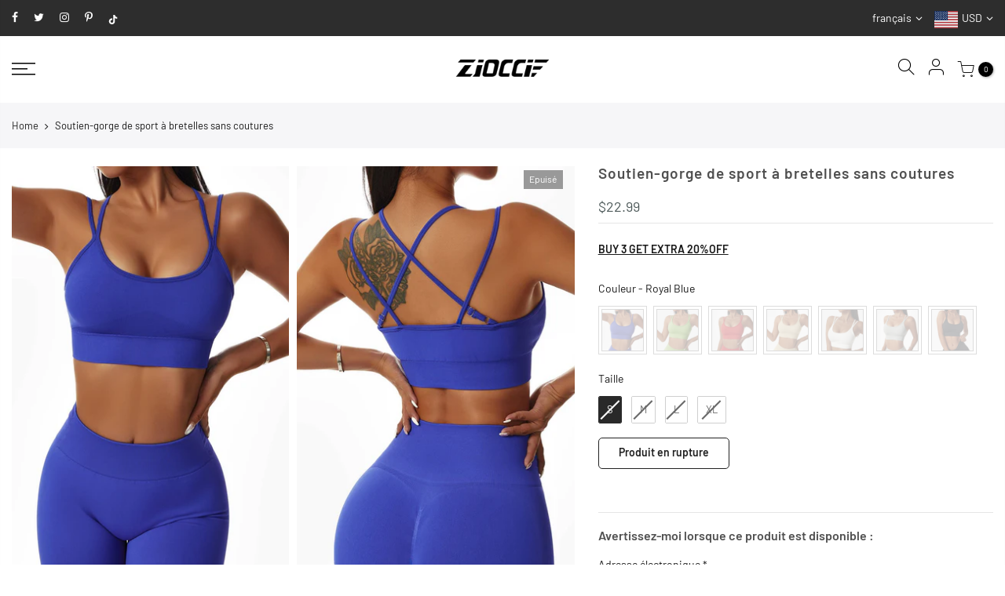

--- FILE ---
content_type: text/html; charset=utf-8
request_url: https://zioccie.com/fr/products/strappy-seamless-sports-bra-light-support
body_size: 84548
content:
<!doctype html>
<html data-template="product" class="no-js" lang="fr">
<head>
<!-- starapps_core_start -->
<!-- This code is automatically managed by StarApps Studio -->
<!-- Please contact support@starapps.studio for any help -->
<!-- File location: snippets/starapps-core.liquid -->


    
<!-- starapps_core_end -->

 
<script>
window.KiwiSizing = window.KiwiSizing === undefined ? {} : window.KiwiSizing;
KiwiSizing.shop = "zioccie.myshopify.com";


KiwiSizing.data = {
  collections: "285053649103,281654067407,286474764495,280275419343,285053288655,280274927823,286241325263",
  tags: "Light Support,Sports bras",
  product: "6945761198287",
  vendor: "Zioccie",
  type: "Light Support Bras",
  title: "Soutien-gorge de sport à bretelles sans coutures",
  images: ["\/\/zioccie.com\/cdn\/shop\/products\/strappy-seamless-supportive-sports-bra-crossover-straps-bralette_19.jpg?v=1679563847","\/\/zioccie.com\/cdn\/shop\/products\/strappy-seamless-supportive-sports-bra-crossover-straps-bralette_20.jpg?v=1679563847","\/\/zioccie.com\/cdn\/shop\/products\/strappy-seamless-supportive-sports-bra-crossover-straps-bralette_18.jpg?v=1679563847","\/\/zioccie.com\/cdn\/shop\/products\/strappy-seamless-supportive-sports-bra-crossover-straps-bralette_17.jpg?v=1679563847","\/\/zioccie.com\/cdn\/shop\/products\/strappy-seamless-supportive-sports-bra-crossover-straps-bralette_4.jpg?v=1679563847","\/\/zioccie.com\/cdn\/shop\/products\/strappy-seamless-supportive-sports-bra-crossover-straps-bralette_5.jpg?v=1679563847","\/\/zioccie.com\/cdn\/shop\/products\/strappy-seamless-supportive-sports-bra-crossover-straps-bralette_2.jpg?v=1679563847","\/\/zioccie.com\/cdn\/shop\/products\/strappy-seamless-supportive-sports-bra-crossover-straps-bralette_1.jpg?v=1679563847","\/\/zioccie.com\/cdn\/shop\/products\/strappy-seamless-supportive-sports-bra-crossover-straps-bralette_6.jpg?v=1679563847","\/\/zioccie.com\/cdn\/shop\/products\/strappy-seamless-supportive-sports-bra-crossover-straps-bralette_23.jpg?v=1660648607","\/\/zioccie.com\/cdn\/shop\/products\/strappy-seamless-supportive-sports-bra-crossover-straps-bralette_21.jpg?v=1660648607","\/\/zioccie.com\/cdn\/shop\/products\/strappy-seamless-supportive-sports-bra-crossover-straps-bralette_22.jpg?v=1660648607","\/\/zioccie.com\/cdn\/shop\/products\/strappy-seamless-supportive-sports-bra-crossover-straps-bralette_24.jpg?v=1660648607","\/\/zioccie.com\/cdn\/shop\/products\/strappy-seamless-supportive-sports-bra-crossover-straps-bralette_9.jpg?v=1660648607","\/\/zioccie.com\/cdn\/shop\/products\/strappy-seamless-supportive-sports-bra-crossover-straps-bralette_10.jpg?v=1660648607","\/\/zioccie.com\/cdn\/shop\/products\/strappy-seamless-supportive-sports-bra-crossover-straps-bralette_7.jpg?v=1660648607","\/\/zioccie.com\/cdn\/shop\/products\/strappy-seamless-supportive-sports-bra-crossover-straps-bralette_8.jpg?v=1660649039","\/\/zioccie.com\/cdn\/shop\/products\/strappy-seamless-supportive-sports-bra-crossover-straps-bralette_11.jpg?v=1660649039","\/\/zioccie.com\/cdn\/shop\/products\/strappy-seamless-supportive-sports-bra-crossover-straps-bralette_14.jpg?v=1660648607","\/\/zioccie.com\/cdn\/shop\/products\/strappy-seamless-supportive-sports-bra-crossover-straps-bralette_13.jpg?v=1660648607","\/\/zioccie.com\/cdn\/shop\/products\/strappy-seamless-supportive-sports-bra-crossover-straps-bralette_15.jpg?v=1660648607","\/\/zioccie.com\/cdn\/shop\/products\/strappy-seamless-supportive-sports-bra-crossover-straps-bralette_16.jpg?v=1660648607","\/\/zioccie.com\/cdn\/shop\/products\/strappy-seamless-supportive-sports-bra-crossover-straps-bralette_26.jpg?v=1660648607","\/\/zioccie.com\/cdn\/shop\/products\/strappy-seamless-supportive-sports-bra-crossover-straps-bralette_29.jpg?v=1660648607","\/\/zioccie.com\/cdn\/shop\/products\/strappy-seamless-supportive-sports-bra-crossover-straps-bralette_27.jpg?v=1660648607","\/\/zioccie.com\/cdn\/shop\/products\/strappy-seamless-supportive-sports-bra-crossover-straps-bralette_25.jpg?v=1660648607","\/\/zioccie.com\/cdn\/shop\/products\/strappy-seamless-supportive-sports-bra-crossover-straps-bralette_28.jpg?v=1660648607","\/\/zioccie.com\/cdn\/shop\/products\/strappy-seamless-supportive-sports-bra-crossover-straps-bralette_34.jpg?v=1660648607","\/\/zioccie.com\/cdn\/shop\/products\/strappy-seamless-supportive-sports-bra-crossover-straps-bralette_32.jpg?v=1660648607","\/\/zioccie.com\/cdn\/shop\/products\/strappy-seamless-supportive-sports-bra-crossover-straps-bralette_31.jpg?v=1660648607","\/\/zioccie.com\/cdn\/shop\/products\/strappy-seamless-supportive-sports-bra-crossover-straps-bralette_30.jpg?v=1660648607"],
  options: [{"name":"Couleur","position":1,"values":["Royal Blue","Green Grass","Red","Ivory","White","Light Gray","Black"]},{"name":"Taille","position":2,"values":["S","M","L","XL"]}],
  variants: [{"id":41985178271951,"title":"Royal Blue \/ S","option1":"Royal Blue","option2":"S","option3":null,"sku":"BWX6466-2","requires_shipping":true,"taxable":true,"featured_image":{"id":31057545953487,"product_id":6945761198287,"position":1,"created_at":"2022-08-16T19:13:54+08:00","updated_at":"2023-03-23T17:30:47+08:00","alt":"Color_Royal Blue","width":1200,"height":1800,"src":"\/\/zioccie.com\/cdn\/shop\/products\/strappy-seamless-supportive-sports-bra-crossover-straps-bralette_19.jpg?v=1679563847","variant_ids":[41985178271951,41985178304719,41985178337487,41985178370255]},"available":false,"name":"Soutien-gorge de sport à bretelles sans coutures - Royal Blue \/ S","public_title":"Royal Blue \/ S","options":["Royal Blue","S"],"price":2299,"weight":250,"compare_at_price":null,"inventory_management":"shopify","barcode":"","featured_media":{"alt":"Color_Royal Blue","id":23335964934351,"position":1,"preview_image":{"aspect_ratio":0.667,"height":1800,"width":1200,"src":"\/\/zioccie.com\/cdn\/shop\/products\/strappy-seamless-supportive-sports-bra-crossover-straps-bralette_19.jpg?v=1679563847"}},"requires_selling_plan":false,"selling_plan_allocations":[]},{"id":41985178304719,"title":"Royal Blue \/ M","option1":"Royal Blue","option2":"M","option3":null,"sku":"BWX6466-2","requires_shipping":true,"taxable":true,"featured_image":{"id":31057545953487,"product_id":6945761198287,"position":1,"created_at":"2022-08-16T19:13:54+08:00","updated_at":"2023-03-23T17:30:47+08:00","alt":"Color_Royal Blue","width":1200,"height":1800,"src":"\/\/zioccie.com\/cdn\/shop\/products\/strappy-seamless-supportive-sports-bra-crossover-straps-bralette_19.jpg?v=1679563847","variant_ids":[41985178271951,41985178304719,41985178337487,41985178370255]},"available":false,"name":"Soutien-gorge de sport à bretelles sans coutures - Royal Blue \/ M","public_title":"Royal Blue \/ M","options":["Royal Blue","M"],"price":2299,"weight":250,"compare_at_price":null,"inventory_management":"shopify","barcode":"","featured_media":{"alt":"Color_Royal Blue","id":23335964934351,"position":1,"preview_image":{"aspect_ratio":0.667,"height":1800,"width":1200,"src":"\/\/zioccie.com\/cdn\/shop\/products\/strappy-seamless-supportive-sports-bra-crossover-straps-bralette_19.jpg?v=1679563847"}},"requires_selling_plan":false,"selling_plan_allocations":[]},{"id":41985178337487,"title":"Royal Blue \/ L","option1":"Royal Blue","option2":"L","option3":null,"sku":"BWX6466-2","requires_shipping":true,"taxable":true,"featured_image":{"id":31057545953487,"product_id":6945761198287,"position":1,"created_at":"2022-08-16T19:13:54+08:00","updated_at":"2023-03-23T17:30:47+08:00","alt":"Color_Royal Blue","width":1200,"height":1800,"src":"\/\/zioccie.com\/cdn\/shop\/products\/strappy-seamless-supportive-sports-bra-crossover-straps-bralette_19.jpg?v=1679563847","variant_ids":[41985178271951,41985178304719,41985178337487,41985178370255]},"available":false,"name":"Soutien-gorge de sport à bretelles sans coutures - Royal Blue \/ L","public_title":"Royal Blue \/ L","options":["Royal Blue","L"],"price":2299,"weight":250,"compare_at_price":null,"inventory_management":"shopify","barcode":"","featured_media":{"alt":"Color_Royal Blue","id":23335964934351,"position":1,"preview_image":{"aspect_ratio":0.667,"height":1800,"width":1200,"src":"\/\/zioccie.com\/cdn\/shop\/products\/strappy-seamless-supportive-sports-bra-crossover-straps-bralette_19.jpg?v=1679563847"}},"requires_selling_plan":false,"selling_plan_allocations":[]},{"id":41985178370255,"title":"Royal Blue \/ XL","option1":"Royal Blue","option2":"XL","option3":null,"sku":"BWX6466-2","requires_shipping":true,"taxable":true,"featured_image":{"id":31057545953487,"product_id":6945761198287,"position":1,"created_at":"2022-08-16T19:13:54+08:00","updated_at":"2023-03-23T17:30:47+08:00","alt":"Color_Royal Blue","width":1200,"height":1800,"src":"\/\/zioccie.com\/cdn\/shop\/products\/strappy-seamless-supportive-sports-bra-crossover-straps-bralette_19.jpg?v=1679563847","variant_ids":[41985178271951,41985178304719,41985178337487,41985178370255]},"available":false,"name":"Soutien-gorge de sport à bretelles sans coutures - Royal Blue \/ XL","public_title":"Royal Blue \/ XL","options":["Royal Blue","XL"],"price":2299,"weight":250,"compare_at_price":null,"inventory_management":"shopify","barcode":"","featured_media":{"alt":"Color_Royal Blue","id":23335964934351,"position":1,"preview_image":{"aspect_ratio":0.667,"height":1800,"width":1200,"src":"\/\/zioccie.com\/cdn\/shop\/products\/strappy-seamless-supportive-sports-bra-crossover-straps-bralette_19.jpg?v=1679563847"}},"requires_selling_plan":false,"selling_plan_allocations":[]},{"id":41109056127183,"title":"Green Grass \/ S","option1":"Green Grass","option2":"S","option3":null,"sku":"BWX6466-2","requires_shipping":true,"taxable":true,"featured_image":{"id":31057523081423,"product_id":6945761198287,"position":5,"created_at":"2022-08-16T19:05:14+08:00","updated_at":"2023-03-23T17:30:47+08:00","alt":"Color_Green Grass","width":1200,"height":1800,"src":"\/\/zioccie.com\/cdn\/shop\/products\/strappy-seamless-supportive-sports-bra-crossover-straps-bralette_4.jpg?v=1679563847","variant_ids":[41109056127183,41109056159951,41109056192719,41109056225487]},"available":false,"name":"Soutien-gorge de sport à bretelles sans coutures - Green Grass \/ S","public_title":"Green Grass \/ S","options":["Green Grass","S"],"price":2299,"weight":250,"compare_at_price":null,"inventory_management":"shopify","barcode":null,"featured_media":{"alt":"Color_Green Grass","id":23335942455503,"position":5,"preview_image":{"aspect_ratio":0.667,"height":1800,"width":1200,"src":"\/\/zioccie.com\/cdn\/shop\/products\/strappy-seamless-supportive-sports-bra-crossover-straps-bralette_4.jpg?v=1679563847"}},"requires_selling_plan":false,"selling_plan_allocations":[]},{"id":41109056159951,"title":"Green Grass \/ M","option1":"Green Grass","option2":"M","option3":null,"sku":"BWX6466-2","requires_shipping":true,"taxable":true,"featured_image":{"id":31057523081423,"product_id":6945761198287,"position":5,"created_at":"2022-08-16T19:05:14+08:00","updated_at":"2023-03-23T17:30:47+08:00","alt":"Color_Green Grass","width":1200,"height":1800,"src":"\/\/zioccie.com\/cdn\/shop\/products\/strappy-seamless-supportive-sports-bra-crossover-straps-bralette_4.jpg?v=1679563847","variant_ids":[41109056127183,41109056159951,41109056192719,41109056225487]},"available":false,"name":"Soutien-gorge de sport à bretelles sans coutures - Green Grass \/ M","public_title":"Green Grass \/ M","options":["Green Grass","M"],"price":2299,"weight":250,"compare_at_price":null,"inventory_management":"shopify","barcode":null,"featured_media":{"alt":"Color_Green Grass","id":23335942455503,"position":5,"preview_image":{"aspect_ratio":0.667,"height":1800,"width":1200,"src":"\/\/zioccie.com\/cdn\/shop\/products\/strappy-seamless-supportive-sports-bra-crossover-straps-bralette_4.jpg?v=1679563847"}},"requires_selling_plan":false,"selling_plan_allocations":[]},{"id":41109056192719,"title":"Green Grass \/ L","option1":"Green Grass","option2":"L","option3":null,"sku":"BWX6466-2","requires_shipping":true,"taxable":true,"featured_image":{"id":31057523081423,"product_id":6945761198287,"position":5,"created_at":"2022-08-16T19:05:14+08:00","updated_at":"2023-03-23T17:30:47+08:00","alt":"Color_Green Grass","width":1200,"height":1800,"src":"\/\/zioccie.com\/cdn\/shop\/products\/strappy-seamless-supportive-sports-bra-crossover-straps-bralette_4.jpg?v=1679563847","variant_ids":[41109056127183,41109056159951,41109056192719,41109056225487]},"available":false,"name":"Soutien-gorge de sport à bretelles sans coutures - Green Grass \/ L","public_title":"Green Grass \/ L","options":["Green Grass","L"],"price":2299,"weight":250,"compare_at_price":null,"inventory_management":"shopify","barcode":null,"featured_media":{"alt":"Color_Green Grass","id":23335942455503,"position":5,"preview_image":{"aspect_ratio":0.667,"height":1800,"width":1200,"src":"\/\/zioccie.com\/cdn\/shop\/products\/strappy-seamless-supportive-sports-bra-crossover-straps-bralette_4.jpg?v=1679563847"}},"requires_selling_plan":false,"selling_plan_allocations":[]},{"id":41109056225487,"title":"Green Grass \/ XL","option1":"Green Grass","option2":"XL","option3":null,"sku":"BWX6466-2","requires_shipping":true,"taxable":true,"featured_image":{"id":31057523081423,"product_id":6945761198287,"position":5,"created_at":"2022-08-16T19:05:14+08:00","updated_at":"2023-03-23T17:30:47+08:00","alt":"Color_Green Grass","width":1200,"height":1800,"src":"\/\/zioccie.com\/cdn\/shop\/products\/strappy-seamless-supportive-sports-bra-crossover-straps-bralette_4.jpg?v=1679563847","variant_ids":[41109056127183,41109056159951,41109056192719,41109056225487]},"available":false,"name":"Soutien-gorge de sport à bretelles sans coutures - Green Grass \/ XL","public_title":"Green Grass \/ XL","options":["Green Grass","XL"],"price":2299,"weight":250,"compare_at_price":null,"inventory_management":"shopify","barcode":null,"featured_media":{"alt":"Color_Green Grass","id":23335942455503,"position":5,"preview_image":{"aspect_ratio":0.667,"height":1800,"width":1200,"src":"\/\/zioccie.com\/cdn\/shop\/products\/strappy-seamless-supportive-sports-bra-crossover-straps-bralette_4.jpg?v=1679563847"}},"requires_selling_plan":false,"selling_plan_allocations":[]},{"id":41108998193359,"title":"Red \/ S","option1":"Red","option2":"S","option3":null,"sku":"BWX6466-2","requires_shipping":true,"taxable":true,"featured_image":{"id":31057546477775,"product_id":6945761198287,"position":10,"created_at":"2022-08-16T19:14:10+08:00","updated_at":"2022-08-16T19:16:47+08:00","alt":"Color_Red","width":1200,"height":1800,"src":"\/\/zioccie.com\/cdn\/shop\/products\/strappy-seamless-supportive-sports-bra-crossover-straps-bralette_23.jpg?v=1660648607","variant_ids":[41108998193359,41108998226127,41108998258895,41108998291663]},"available":false,"name":"Soutien-gorge de sport à bretelles sans coutures - Red \/ S","public_title":"Red \/ S","options":["Red","S"],"price":2299,"weight":250,"compare_at_price":null,"inventory_management":"shopify","barcode":null,"featured_media":{"alt":"Color_Red","id":23335966015695,"position":11,"preview_image":{"aspect_ratio":0.667,"height":1800,"width":1200,"src":"\/\/zioccie.com\/cdn\/shop\/products\/strappy-seamless-supportive-sports-bra-crossover-straps-bralette_23.jpg?v=1660648607"}},"requires_selling_plan":false,"selling_plan_allocations":[]},{"id":41108998226127,"title":"Red \/ M","option1":"Red","option2":"M","option3":null,"sku":"BWX6466-2","requires_shipping":true,"taxable":true,"featured_image":{"id":31057546477775,"product_id":6945761198287,"position":10,"created_at":"2022-08-16T19:14:10+08:00","updated_at":"2022-08-16T19:16:47+08:00","alt":"Color_Red","width":1200,"height":1800,"src":"\/\/zioccie.com\/cdn\/shop\/products\/strappy-seamless-supportive-sports-bra-crossover-straps-bralette_23.jpg?v=1660648607","variant_ids":[41108998193359,41108998226127,41108998258895,41108998291663]},"available":false,"name":"Soutien-gorge de sport à bretelles sans coutures - Red \/ M","public_title":"Red \/ M","options":["Red","M"],"price":2299,"weight":250,"compare_at_price":null,"inventory_management":"shopify","barcode":null,"featured_media":{"alt":"Color_Red","id":23335966015695,"position":11,"preview_image":{"aspect_ratio":0.667,"height":1800,"width":1200,"src":"\/\/zioccie.com\/cdn\/shop\/products\/strappy-seamless-supportive-sports-bra-crossover-straps-bralette_23.jpg?v=1660648607"}},"requires_selling_plan":false,"selling_plan_allocations":[]},{"id":41108998258895,"title":"Red \/ L","option1":"Red","option2":"L","option3":null,"sku":"BWX6466-2","requires_shipping":true,"taxable":true,"featured_image":{"id":31057546477775,"product_id":6945761198287,"position":10,"created_at":"2022-08-16T19:14:10+08:00","updated_at":"2022-08-16T19:16:47+08:00","alt":"Color_Red","width":1200,"height":1800,"src":"\/\/zioccie.com\/cdn\/shop\/products\/strappy-seamless-supportive-sports-bra-crossover-straps-bralette_23.jpg?v=1660648607","variant_ids":[41108998193359,41108998226127,41108998258895,41108998291663]},"available":false,"name":"Soutien-gorge de sport à bretelles sans coutures - Red \/ L","public_title":"Red \/ L","options":["Red","L"],"price":2299,"weight":250,"compare_at_price":null,"inventory_management":"shopify","barcode":null,"featured_media":{"alt":"Color_Red","id":23335966015695,"position":11,"preview_image":{"aspect_ratio":0.667,"height":1800,"width":1200,"src":"\/\/zioccie.com\/cdn\/shop\/products\/strappy-seamless-supportive-sports-bra-crossover-straps-bralette_23.jpg?v=1660648607"}},"requires_selling_plan":false,"selling_plan_allocations":[]},{"id":41108998291663,"title":"Red \/ XL","option1":"Red","option2":"XL","option3":null,"sku":"BWX6466-2","requires_shipping":true,"taxable":true,"featured_image":{"id":31057546477775,"product_id":6945761198287,"position":10,"created_at":"2022-08-16T19:14:10+08:00","updated_at":"2022-08-16T19:16:47+08:00","alt":"Color_Red","width":1200,"height":1800,"src":"\/\/zioccie.com\/cdn\/shop\/products\/strappy-seamless-supportive-sports-bra-crossover-straps-bralette_23.jpg?v=1660648607","variant_ids":[41108998193359,41108998226127,41108998258895,41108998291663]},"available":false,"name":"Soutien-gorge de sport à bretelles sans coutures - Red \/ XL","public_title":"Red \/ XL","options":["Red","XL"],"price":2299,"weight":250,"compare_at_price":null,"inventory_management":"shopify","barcode":null,"featured_media":{"alt":"Color_Red","id":23335966015695,"position":11,"preview_image":{"aspect_ratio":0.667,"height":1800,"width":1200,"src":"\/\/zioccie.com\/cdn\/shop\/products\/strappy-seamless-supportive-sports-bra-crossover-straps-bralette_23.jpg?v=1660648607"}},"requires_selling_plan":false,"selling_plan_allocations":[]},{"id":41985178403023,"title":"Ivory \/ S","option1":"Ivory","option2":"S","option3":null,"sku":"BWX6466-2","requires_shipping":true,"taxable":true,"featured_image":{"id":31057546870991,"product_id":6945761198287,"position":14,"created_at":"2022-08-16T19:14:24+08:00","updated_at":"2022-08-16T19:16:47+08:00","alt":"Color_Ivory","width":1200,"height":1800,"src":"\/\/zioccie.com\/cdn\/shop\/products\/strappy-seamless-supportive-sports-bra-crossover-straps-bralette_9.jpg?v=1660648607","variant_ids":[41985178403023,41985178435791,41985178468559,41985178501327]},"available":false,"name":"Soutien-gorge de sport à bretelles sans coutures - Ivory \/ S","public_title":"Ivory \/ S","options":["Ivory","S"],"price":2299,"weight":250,"compare_at_price":null,"inventory_management":"shopify","barcode":"","featured_media":{"alt":"Color_Ivory","id":23335966539983,"position":15,"preview_image":{"aspect_ratio":0.667,"height":1800,"width":1200,"src":"\/\/zioccie.com\/cdn\/shop\/products\/strappy-seamless-supportive-sports-bra-crossover-straps-bralette_9.jpg?v=1660648607"}},"requires_selling_plan":false,"selling_plan_allocations":[]},{"id":41985178435791,"title":"Ivory \/ M","option1":"Ivory","option2":"M","option3":null,"sku":"BWX6466-2","requires_shipping":true,"taxable":true,"featured_image":{"id":31057546870991,"product_id":6945761198287,"position":14,"created_at":"2022-08-16T19:14:24+08:00","updated_at":"2022-08-16T19:16:47+08:00","alt":"Color_Ivory","width":1200,"height":1800,"src":"\/\/zioccie.com\/cdn\/shop\/products\/strappy-seamless-supportive-sports-bra-crossover-straps-bralette_9.jpg?v=1660648607","variant_ids":[41985178403023,41985178435791,41985178468559,41985178501327]},"available":false,"name":"Soutien-gorge de sport à bretelles sans coutures - Ivory \/ M","public_title":"Ivory \/ M","options":["Ivory","M"],"price":2299,"weight":250,"compare_at_price":null,"inventory_management":"shopify","barcode":"","featured_media":{"alt":"Color_Ivory","id":23335966539983,"position":15,"preview_image":{"aspect_ratio":0.667,"height":1800,"width":1200,"src":"\/\/zioccie.com\/cdn\/shop\/products\/strappy-seamless-supportive-sports-bra-crossover-straps-bralette_9.jpg?v=1660648607"}},"requires_selling_plan":false,"selling_plan_allocations":[]},{"id":41985178468559,"title":"Ivory \/ L","option1":"Ivory","option2":"L","option3":null,"sku":"BWX6466-2","requires_shipping":true,"taxable":true,"featured_image":{"id":31057546870991,"product_id":6945761198287,"position":14,"created_at":"2022-08-16T19:14:24+08:00","updated_at":"2022-08-16T19:16:47+08:00","alt":"Color_Ivory","width":1200,"height":1800,"src":"\/\/zioccie.com\/cdn\/shop\/products\/strappy-seamless-supportive-sports-bra-crossover-straps-bralette_9.jpg?v=1660648607","variant_ids":[41985178403023,41985178435791,41985178468559,41985178501327]},"available":false,"name":"Soutien-gorge de sport à bretelles sans coutures - Ivory \/ L","public_title":"Ivory \/ L","options":["Ivory","L"],"price":2299,"weight":250,"compare_at_price":null,"inventory_management":"shopify","barcode":"","featured_media":{"alt":"Color_Ivory","id":23335966539983,"position":15,"preview_image":{"aspect_ratio":0.667,"height":1800,"width":1200,"src":"\/\/zioccie.com\/cdn\/shop\/products\/strappy-seamless-supportive-sports-bra-crossover-straps-bralette_9.jpg?v=1660648607"}},"requires_selling_plan":false,"selling_plan_allocations":[]},{"id":41985178501327,"title":"Ivory \/ XL","option1":"Ivory","option2":"XL","option3":null,"sku":"BWX6466-2","requires_shipping":true,"taxable":true,"featured_image":{"id":31057546870991,"product_id":6945761198287,"position":14,"created_at":"2022-08-16T19:14:24+08:00","updated_at":"2022-08-16T19:16:47+08:00","alt":"Color_Ivory","width":1200,"height":1800,"src":"\/\/zioccie.com\/cdn\/shop\/products\/strappy-seamless-supportive-sports-bra-crossover-straps-bralette_9.jpg?v=1660648607","variant_ids":[41985178403023,41985178435791,41985178468559,41985178501327]},"available":false,"name":"Soutien-gorge de sport à bretelles sans coutures - Ivory \/ XL","public_title":"Ivory \/ XL","options":["Ivory","XL"],"price":2299,"weight":250,"compare_at_price":null,"inventory_management":"shopify","barcode":"","featured_media":{"alt":"Color_Ivory","id":23335966539983,"position":15,"preview_image":{"aspect_ratio":0.667,"height":1800,"width":1200,"src":"\/\/zioccie.com\/cdn\/shop\/products\/strappy-seamless-supportive-sports-bra-crossover-straps-bralette_9.jpg?v=1660648607"}},"requires_selling_plan":false,"selling_plan_allocations":[]},{"id":41108997931215,"title":"White \/ S","option1":"White","option2":"S","option3":null,"sku":"BWX6466-2","requires_shipping":true,"taxable":true,"featured_image":{"id":31057547985103,"product_id":6945761198287,"position":19,"created_at":"2022-08-16T19:14:35+08:00","updated_at":"2022-08-16T19:16:47+08:00","alt":"Color_White","width":1200,"height":1800,"src":"\/\/zioccie.com\/cdn\/shop\/products\/strappy-seamless-supportive-sports-bra-crossover-straps-bralette_14.jpg?v=1660648607","variant_ids":[41108997931215,41108997963983,41108997996751,41108998029519]},"available":false,"name":"Soutien-gorge de sport à bretelles sans coutures - White \/ S","public_title":"White \/ S","options":["White","S"],"price":2299,"weight":250,"compare_at_price":null,"inventory_management":"shopify","barcode":null,"featured_media":{"alt":"Color_White","id":23335966834895,"position":20,"preview_image":{"aspect_ratio":0.667,"height":1800,"width":1200,"src":"\/\/zioccie.com\/cdn\/shop\/products\/strappy-seamless-supportive-sports-bra-crossover-straps-bralette_14.jpg?v=1660648607"}},"requires_selling_plan":false,"selling_plan_allocations":[]},{"id":41108997963983,"title":"White \/ M","option1":"White","option2":"M","option3":null,"sku":"BWX6466-2","requires_shipping":true,"taxable":true,"featured_image":{"id":31057547985103,"product_id":6945761198287,"position":19,"created_at":"2022-08-16T19:14:35+08:00","updated_at":"2022-08-16T19:16:47+08:00","alt":"Color_White","width":1200,"height":1800,"src":"\/\/zioccie.com\/cdn\/shop\/products\/strappy-seamless-supportive-sports-bra-crossover-straps-bralette_14.jpg?v=1660648607","variant_ids":[41108997931215,41108997963983,41108997996751,41108998029519]},"available":false,"name":"Soutien-gorge de sport à bretelles sans coutures - White \/ M","public_title":"White \/ M","options":["White","M"],"price":2299,"weight":250,"compare_at_price":null,"inventory_management":"shopify","barcode":null,"featured_media":{"alt":"Color_White","id":23335966834895,"position":20,"preview_image":{"aspect_ratio":0.667,"height":1800,"width":1200,"src":"\/\/zioccie.com\/cdn\/shop\/products\/strappy-seamless-supportive-sports-bra-crossover-straps-bralette_14.jpg?v=1660648607"}},"requires_selling_plan":false,"selling_plan_allocations":[]},{"id":41108997996751,"title":"White \/ L","option1":"White","option2":"L","option3":null,"sku":"BWX6466-2","requires_shipping":true,"taxable":true,"featured_image":{"id":31057547985103,"product_id":6945761198287,"position":19,"created_at":"2022-08-16T19:14:35+08:00","updated_at":"2022-08-16T19:16:47+08:00","alt":"Color_White","width":1200,"height":1800,"src":"\/\/zioccie.com\/cdn\/shop\/products\/strappy-seamless-supportive-sports-bra-crossover-straps-bralette_14.jpg?v=1660648607","variant_ids":[41108997931215,41108997963983,41108997996751,41108998029519]},"available":false,"name":"Soutien-gorge de sport à bretelles sans coutures - White \/ L","public_title":"White \/ L","options":["White","L"],"price":2299,"weight":250,"compare_at_price":null,"inventory_management":"shopify","barcode":null,"featured_media":{"alt":"Color_White","id":23335966834895,"position":20,"preview_image":{"aspect_ratio":0.667,"height":1800,"width":1200,"src":"\/\/zioccie.com\/cdn\/shop\/products\/strappy-seamless-supportive-sports-bra-crossover-straps-bralette_14.jpg?v=1660648607"}},"requires_selling_plan":false,"selling_plan_allocations":[]},{"id":41108998029519,"title":"White \/ XL","option1":"White","option2":"XL","option3":null,"sku":"BWX6466-2","requires_shipping":true,"taxable":true,"featured_image":{"id":31057547985103,"product_id":6945761198287,"position":19,"created_at":"2022-08-16T19:14:35+08:00","updated_at":"2022-08-16T19:16:47+08:00","alt":"Color_White","width":1200,"height":1800,"src":"\/\/zioccie.com\/cdn\/shop\/products\/strappy-seamless-supportive-sports-bra-crossover-straps-bralette_14.jpg?v=1660648607","variant_ids":[41108997931215,41108997963983,41108997996751,41108998029519]},"available":false,"name":"Soutien-gorge de sport à bretelles sans coutures - White \/ XL","public_title":"White \/ XL","options":["White","XL"],"price":2299,"weight":250,"compare_at_price":null,"inventory_management":"shopify","barcode":null,"featured_media":{"alt":"Color_White","id":23335966834895,"position":20,"preview_image":{"aspect_ratio":0.667,"height":1800,"width":1200,"src":"\/\/zioccie.com\/cdn\/shop\/products\/strappy-seamless-supportive-sports-bra-crossover-straps-bralette_14.jpg?v=1660648607"}},"requires_selling_plan":false,"selling_plan_allocations":[]},{"id":41985178534095,"title":"Light Gray \/ S","option1":"Light Gray","option2":"S","option3":null,"sku":"BWX6466-2","requires_shipping":true,"taxable":true,"featured_image":{"id":31057548378319,"product_id":6945761198287,"position":23,"created_at":"2022-08-16T19:14:45+08:00","updated_at":"2022-08-16T19:16:47+08:00","alt":"Color_Light Gray","width":1200,"height":1800,"src":"\/\/zioccie.com\/cdn\/shop\/products\/strappy-seamless-supportive-sports-bra-crossover-straps-bralette_26.jpg?v=1660648607","variant_ids":[41985178534095,41985178566863,41985178599631,41985178632399]},"available":false,"name":"Soutien-gorge de sport à bretelles sans coutures - Light Gray \/ S","public_title":"Light Gray \/ S","options":["Light Gray","S"],"price":2299,"weight":250,"compare_at_price":null,"inventory_management":"shopify","barcode":"","featured_media":{"alt":"Color_Light Gray","id":23335967949007,"position":24,"preview_image":{"aspect_ratio":0.667,"height":1800,"width":1200,"src":"\/\/zioccie.com\/cdn\/shop\/products\/strappy-seamless-supportive-sports-bra-crossover-straps-bralette_26.jpg?v=1660648607"}},"requires_selling_plan":false,"selling_plan_allocations":[]},{"id":41985178566863,"title":"Light Gray \/ M","option1":"Light Gray","option2":"M","option3":null,"sku":"BWX6466-2","requires_shipping":true,"taxable":true,"featured_image":{"id":31057548378319,"product_id":6945761198287,"position":23,"created_at":"2022-08-16T19:14:45+08:00","updated_at":"2022-08-16T19:16:47+08:00","alt":"Color_Light Gray","width":1200,"height":1800,"src":"\/\/zioccie.com\/cdn\/shop\/products\/strappy-seamless-supportive-sports-bra-crossover-straps-bralette_26.jpg?v=1660648607","variant_ids":[41985178534095,41985178566863,41985178599631,41985178632399]},"available":false,"name":"Soutien-gorge de sport à bretelles sans coutures - Light Gray \/ M","public_title":"Light Gray \/ M","options":["Light Gray","M"],"price":2299,"weight":250,"compare_at_price":null,"inventory_management":"shopify","barcode":"","featured_media":{"alt":"Color_Light Gray","id":23335967949007,"position":24,"preview_image":{"aspect_ratio":0.667,"height":1800,"width":1200,"src":"\/\/zioccie.com\/cdn\/shop\/products\/strappy-seamless-supportive-sports-bra-crossover-straps-bralette_26.jpg?v=1660648607"}},"requires_selling_plan":false,"selling_plan_allocations":[]},{"id":41985178599631,"title":"Light Gray \/ L","option1":"Light Gray","option2":"L","option3":null,"sku":"BWX6466-2","requires_shipping":true,"taxable":true,"featured_image":{"id":31057548378319,"product_id":6945761198287,"position":23,"created_at":"2022-08-16T19:14:45+08:00","updated_at":"2022-08-16T19:16:47+08:00","alt":"Color_Light Gray","width":1200,"height":1800,"src":"\/\/zioccie.com\/cdn\/shop\/products\/strappy-seamless-supportive-sports-bra-crossover-straps-bralette_26.jpg?v=1660648607","variant_ids":[41985178534095,41985178566863,41985178599631,41985178632399]},"available":false,"name":"Soutien-gorge de sport à bretelles sans coutures - Light Gray \/ L","public_title":"Light Gray \/ L","options":["Light Gray","L"],"price":2299,"weight":250,"compare_at_price":null,"inventory_management":"shopify","barcode":"","featured_media":{"alt":"Color_Light Gray","id":23335967949007,"position":24,"preview_image":{"aspect_ratio":0.667,"height":1800,"width":1200,"src":"\/\/zioccie.com\/cdn\/shop\/products\/strappy-seamless-supportive-sports-bra-crossover-straps-bralette_26.jpg?v=1660648607"}},"requires_selling_plan":false,"selling_plan_allocations":[]},{"id":41985178632399,"title":"Light Gray \/ XL","option1":"Light Gray","option2":"XL","option3":null,"sku":"BWX6466-2","requires_shipping":true,"taxable":true,"featured_image":{"id":31057548378319,"product_id":6945761198287,"position":23,"created_at":"2022-08-16T19:14:45+08:00","updated_at":"2022-08-16T19:16:47+08:00","alt":"Color_Light Gray","width":1200,"height":1800,"src":"\/\/zioccie.com\/cdn\/shop\/products\/strappy-seamless-supportive-sports-bra-crossover-straps-bralette_26.jpg?v=1660648607","variant_ids":[41985178534095,41985178566863,41985178599631,41985178632399]},"available":false,"name":"Soutien-gorge de sport à bretelles sans coutures - Light Gray \/ XL","public_title":"Light Gray \/ XL","options":["Light Gray","XL"],"price":2299,"weight":250,"compare_at_price":null,"inventory_management":"shopify","barcode":"","featured_media":{"alt":"Color_Light Gray","id":23335967949007,"position":24,"preview_image":{"aspect_ratio":0.667,"height":1800,"width":1200,"src":"\/\/zioccie.com\/cdn\/shop\/products\/strappy-seamless-supportive-sports-bra-crossover-straps-bralette_26.jpg?v=1660648607"}},"requires_selling_plan":false,"selling_plan_allocations":[]},{"id":41985178665167,"title":"Black \/ S","option1":"Black","option2":"S","option3":null,"sku":"BWX6466-2","requires_shipping":true,"taxable":true,"featured_image":{"id":31057548738767,"product_id":6945761198287,"position":28,"created_at":"2022-08-16T19:14:56+08:00","updated_at":"2022-08-16T19:16:47+08:00","alt":"Color_Black","width":1200,"height":1800,"src":"\/\/zioccie.com\/cdn\/shop\/products\/strappy-seamless-supportive-sports-bra-crossover-straps-bralette_34.jpg?v=1660648607","variant_ids":[41985178665167,41985178697935,41985178730703,41985178763471]},"available":false,"name":"Soutien-gorge de sport à bretelles sans coutures - Black \/ S","public_title":"Black \/ S","options":["Black","S"],"price":2299,"weight":250,"compare_at_price":null,"inventory_management":"shopify","barcode":"","featured_media":{"alt":"Color_Black","id":23335968374991,"position":29,"preview_image":{"aspect_ratio":0.667,"height":1800,"width":1200,"src":"\/\/zioccie.com\/cdn\/shop\/products\/strappy-seamless-supportive-sports-bra-crossover-straps-bralette_34.jpg?v=1660648607"}},"requires_selling_plan":false,"selling_plan_allocations":[]},{"id":41985178697935,"title":"Black \/ M","option1":"Black","option2":"M","option3":null,"sku":"BWX6466-2","requires_shipping":true,"taxable":true,"featured_image":{"id":31057548738767,"product_id":6945761198287,"position":28,"created_at":"2022-08-16T19:14:56+08:00","updated_at":"2022-08-16T19:16:47+08:00","alt":"Color_Black","width":1200,"height":1800,"src":"\/\/zioccie.com\/cdn\/shop\/products\/strappy-seamless-supportive-sports-bra-crossover-straps-bralette_34.jpg?v=1660648607","variant_ids":[41985178665167,41985178697935,41985178730703,41985178763471]},"available":false,"name":"Soutien-gorge de sport à bretelles sans coutures - Black \/ M","public_title":"Black \/ M","options":["Black","M"],"price":2299,"weight":250,"compare_at_price":null,"inventory_management":"shopify","barcode":"","featured_media":{"alt":"Color_Black","id":23335968374991,"position":29,"preview_image":{"aspect_ratio":0.667,"height":1800,"width":1200,"src":"\/\/zioccie.com\/cdn\/shop\/products\/strappy-seamless-supportive-sports-bra-crossover-straps-bralette_34.jpg?v=1660648607"}},"requires_selling_plan":false,"selling_plan_allocations":[]},{"id":41985178730703,"title":"Black \/ L","option1":"Black","option2":"L","option3":null,"sku":"BWX6466-2","requires_shipping":true,"taxable":true,"featured_image":{"id":31057548738767,"product_id":6945761198287,"position":28,"created_at":"2022-08-16T19:14:56+08:00","updated_at":"2022-08-16T19:16:47+08:00","alt":"Color_Black","width":1200,"height":1800,"src":"\/\/zioccie.com\/cdn\/shop\/products\/strappy-seamless-supportive-sports-bra-crossover-straps-bralette_34.jpg?v=1660648607","variant_ids":[41985178665167,41985178697935,41985178730703,41985178763471]},"available":false,"name":"Soutien-gorge de sport à bretelles sans coutures - Black \/ L","public_title":"Black \/ L","options":["Black","L"],"price":2299,"weight":250,"compare_at_price":null,"inventory_management":"shopify","barcode":"","featured_media":{"alt":"Color_Black","id":23335968374991,"position":29,"preview_image":{"aspect_ratio":0.667,"height":1800,"width":1200,"src":"\/\/zioccie.com\/cdn\/shop\/products\/strappy-seamless-supportive-sports-bra-crossover-straps-bralette_34.jpg?v=1660648607"}},"requires_selling_plan":false,"selling_plan_allocations":[]},{"id":41985178763471,"title":"Black \/ XL","option1":"Black","option2":"XL","option3":null,"sku":"BWX6466-2","requires_shipping":true,"taxable":true,"featured_image":{"id":31057548738767,"product_id":6945761198287,"position":28,"created_at":"2022-08-16T19:14:56+08:00","updated_at":"2022-08-16T19:16:47+08:00","alt":"Color_Black","width":1200,"height":1800,"src":"\/\/zioccie.com\/cdn\/shop\/products\/strappy-seamless-supportive-sports-bra-crossover-straps-bralette_34.jpg?v=1660648607","variant_ids":[41985178665167,41985178697935,41985178730703,41985178763471]},"available":false,"name":"Soutien-gorge de sport à bretelles sans coutures - Black \/ XL","public_title":"Black \/ XL","options":["Black","XL"],"price":2299,"weight":250,"compare_at_price":null,"inventory_management":"shopify","barcode":"","featured_media":{"alt":"Color_Black","id":23335968374991,"position":29,"preview_image":{"aspect_ratio":0.667,"height":1800,"width":1200,"src":"\/\/zioccie.com\/cdn\/shop\/products\/strappy-seamless-supportive-sports-bra-crossover-straps-bralette_34.jpg?v=1660648607"}},"requires_selling_plan":false,"selling_plan_allocations":[]}],
};

</script>
  <meta charset="utf-8">
  <meta name="viewport" content="width=device-width, initial-scale=1, shrink-to-fit=no, user-scalable=no">
  <meta name="theme-color" content="#efefef">
  <meta name="format-detection" content="telephone=no">
  <meta name="google-site-verification" content="bRRH64Dah2_jc-AtCIRWmzA_j4qYRRdw_fwQwQkU0zM" />
  <link rel="canonical" href="https://zioccie.com/fr/products/strappy-seamless-sports-bra-light-support">
  <link rel="prefetch" as="document" href="https://zioccie.com">
  <link rel="dns-prefetch" href="https://cdn.shopify.com" crossorigin>
  <link rel="preconnect" href="https://cdn.shopify.com" crossorigin>
  <link rel="preconnect" href="https://monorail-edge.shopifysvc.com">
<link rel="dns-prefetch" href="https://fonts.shopifycdn.com" crossorigin>
    <link rel="preconnect" href="https://fonts.shopify.com" crossorigin>
    <link rel="preload" as="font" href="" type="font/woff2" crossorigin>
    <link rel="preload" as="font" href="//zioccie.com/cdn/fonts/barlow/barlow_n5.a193a1990790eba0cc5cca569d23799830e90f07.woff2" type="font/woff2" crossorigin>
    <link rel="preload" as="font" href="//zioccie.com/cdn/fonts/barlow/barlow_n7.691d1d11f150e857dcbc1c10ef03d825bc378d81.woff2" type="font/woff2" crossorigin><link rel="preload" as="style" href="//zioccie.com/cdn/shop/t/11/assets/pre_theme.min.css?v=80256525801086942991656656224">
  <link rel="preload" as="style" href="//zioccie.com/cdn/shop/t/11/assets/theme.css?enable_css_minification=1&v=127871470226341529161759332380"><title>Soutien-gorge de sport à lanières sans couture pour femmes &ndash; Zioccie</title><meta name="description" content="Conçu dans un tissu sans couture qui bouge avec votre corps comme une seconde peau, le soutien-gorge de sport élégant et sculptant comporte également plusieurs bretelles croisées à l&#39;arrière, augmentant le soutien et rehaussant votre look de vêtements de sport quotidiens. Caractéristiques: Soutien-gorge de sport à main"><link rel="shortcut icon" type="image/png" href="//zioccie.com/cdn/shop/files/zioccie-favicon-round_32x.png?v=1670573483"><link rel="apple-touch-icon-precomposed" type="image/png" sizes="152x152" href="//zioccie.com/cdn/shop/files/zioccie-favicon-round_152x.png?v=1670573483"><!-- social-meta-tags.liquid --><meta name="keywords" content="Soutien-gorge de sport à bretelles sans coutures,Zioccie,zioccie.com"/><meta name="author" content="Zioccie"><meta property="og:site_name" content="Zioccie">
<meta property="og:url" content="https://zioccie.com/fr/products/strappy-seamless-sports-bra-light-support">
<meta property="og:title" content="Soutien-gorge de sport à bretelles sans coutures">
<meta property="og:type" content="og:product">
<meta property="og:description" content="Conçu dans un tissu sans couture qui bouge avec votre corps comme une seconde peau, le soutien-gorge de sport élégant et sculptant comporte également plusieurs bretelles croisées à l&#39;arrière, augmentant le soutien et rehaussant votre look de vêtements de sport quotidiens. Caractéristiques: Soutien-gorge de sport à main"><meta property="product:price:amount" content="22.99">
  <meta property="product:price:amount" content="USD"><meta property="og:image" content="http://zioccie.com/cdn/shop/products/strappy-seamless-supportive-sports-bra-crossover-straps-bralette_19_1200x1200.jpg?v=1679563847"><meta property="og:image" content="http://zioccie.com/cdn/shop/products/strappy-seamless-supportive-sports-bra-crossover-straps-bralette_20_1200x1200.jpg?v=1679563847"><meta property="og:image" content="http://zioccie.com/cdn/shop/products/strappy-seamless-supportive-sports-bra-crossover-straps-bralette_18_1200x1200.jpg?v=1679563847"><meta property="og:image:secure_url" content="https://zioccie.com/cdn/shop/products/strappy-seamless-supportive-sports-bra-crossover-straps-bralette_19_1200x1200.jpg?v=1679563847"><meta property="og:image:secure_url" content="https://zioccie.com/cdn/shop/products/strappy-seamless-supportive-sports-bra-crossover-straps-bralette_20_1200x1200.jpg?v=1679563847"><meta property="og:image:secure_url" content="https://zioccie.com/cdn/shop/products/strappy-seamless-supportive-sports-bra-crossover-straps-bralette_18_1200x1200.jpg?v=1679563847"><meta name="twitter:site" content="@zioccie"><meta name="twitter:card" content="summary_large_image">
<meta name="twitter:title" content="Soutien-gorge de sport à bretelles sans coutures">
<meta name="twitter:description" content="Conçu dans un tissu sans couture qui bouge avec votre corps comme une seconde peau, le soutien-gorge de sport élégant et sculptant comporte également plusieurs bretelles croisées à l&#39;arrière, augmentant le soutien et rehaussant votre look de vêtements de sport quotidiens. Caractéristiques: Soutien-gorge de sport à main">
<img width="99999" height="99999" style="pointer-events: none; position: absolute; top: 0; left: 0; width: 96vw; height: 96vh; max-width: 99vw; max-height: 99vh;" src="[data-uri]">
<script>window.performance && window.performance.mark && window.performance.mark('shopify.content_for_header.start');</script><meta id="shopify-digital-wallet" name="shopify-digital-wallet" content="/58558972111/digital_wallets/dialog">
<meta name="shopify-checkout-api-token" content="a06a7197bcac27c959a5783b728d288e">
<meta id="in-context-paypal-metadata" data-shop-id="58558972111" data-venmo-supported="true" data-environment="production" data-locale="fr_FR" data-paypal-v4="true" data-currency="USD">
<link rel="alternate" hreflang="x-default" href="https://zioccie.com/products/strappy-seamless-sports-bra-light-support">
<link rel="alternate" hreflang="en" href="https://zioccie.com/products/strappy-seamless-sports-bra-light-support">
<link rel="alternate" hreflang="it" href="https://zioccie.com/it/products/strappy-seamless-sports-bra-light-support">
<link rel="alternate" hreflang="es" href="https://zioccie.com/es/products/strappy-seamless-sports-bra-light-support">
<link rel="alternate" hreflang="fr" href="https://zioccie.com/fr/products/strappy-seamless-sports-bra-light-support">
<link rel="alternate" hreflang="de" href="https://zioccie.com/de/products/strappy-seamless-sports-bra-light-support">
<link rel="alternate" hreflang="no" href="https://zioccie.com/no/products/strappy-seamless-sports-bra-light-support">
<link rel="alternate" type="application/json+oembed" href="https://zioccie.com/fr/products/strappy-seamless-sports-bra-light-support.oembed">
<script async="async" src="/checkouts/internal/preloads.js?locale=fr-US"></script>
<link rel="preconnect" href="https://shop.app" crossorigin="anonymous">
<script async="async" data-src="https://shop.app/checkouts/internal/preloads.js?locale=fr-US&shop_id=58558972111" crossorigin="anonymous"></script>
<script id="apple-pay-shop-capabilities" type="application/json">{"shopId":58558972111,"countryCode":"US","currencyCode":"USD","merchantCapabilities":["supports3DS"],"merchantId":"gid:\/\/shopify\/Shop\/58558972111","merchantName":"Zioccie","requiredBillingContactFields":["postalAddress","email","phone"],"requiredShippingContactFields":["postalAddress","email","phone"],"shippingType":"shipping","supportedNetworks":["visa","masterCard","amex","discover","elo","jcb"],"total":{"type":"pending","label":"Zioccie","amount":"1.00"},"shopifyPaymentsEnabled":true,"supportsSubscriptions":true}</script>
<script id="shopify-features" type="application/json">{"accessToken":"a06a7197bcac27c959a5783b728d288e","betas":["rich-media-storefront-analytics"],"domain":"zioccie.com","predictiveSearch":true,"shopId":58558972111,"locale":"fr"}</script>
<script>var Shopify = Shopify || {};
Shopify.shop = "zioccie.myshopify.com";
Shopify.locale = "fr";
Shopify.currency = {"active":"USD","rate":"1.0"};
Shopify.country = "US";
Shopify.theme = {"name":"Gecko-5.8","id":127496782031,"schema_name":"Gecko","schema_version":"5.8","theme_store_id":null,"role":"main"};
Shopify.theme.handle = "null";
Shopify.theme.style = {"id":null,"handle":null};
Shopify.cdnHost = "zioccie.com/cdn";
Shopify.routes = Shopify.routes || {};
Shopify.routes.root = "/fr/";</script>
<script type="module">!function(o){(o.Shopify=o.Shopify||{}).modules=!0}(window);</script>
<script>!function(o){function n(){var o=[];function n(){o.push(Array.prototype.slice.apply(arguments))}return n.q=o,n}var t=o.Shopify=o.Shopify||{};t.loadFeatures=n(),t.autoloadFeatures=n()}(window);</script>
<script>
  window.ShopifyPay = window.ShopifyPay || {};
  window.ShopifyPay.apiHost = "shop.app\/pay";
  window.ShopifyPay.redirectState = null;
</script>
<script id="shop-js-analytics" type="application/json">{"pageType":"product"}</script>
<script defer="defer" async type="module" data-src="//zioccie.com/cdn/shopifycloud/shop-js/modules/v2/client.init-shop-cart-sync_Lpn8ZOi5.fr.esm.js"></script>
<script defer="defer" async type="module" data-src="//zioccie.com/cdn/shopifycloud/shop-js/modules/v2/chunk.common_X4Hu3kma.esm.js"></script>
<script defer="defer" async type="module" data-src="//zioccie.com/cdn/shopifycloud/shop-js/modules/v2/chunk.modal_BV0V5IrV.esm.js"></script>
<script type="module">
  await import("//zioccie.com/cdn/shopifycloud/shop-js/modules/v2/client.init-shop-cart-sync_Lpn8ZOi5.fr.esm.js");
await import("//zioccie.com/cdn/shopifycloud/shop-js/modules/v2/chunk.common_X4Hu3kma.esm.js");
await import("//zioccie.com/cdn/shopifycloud/shop-js/modules/v2/chunk.modal_BV0V5IrV.esm.js");

  window.Shopify.SignInWithShop?.initShopCartSync?.({"fedCMEnabled":true,"windoidEnabled":true});

</script>
<script defer="defer" async type="module" data-src="//zioccie.com/cdn/shopifycloud/shop-js/modules/v2/client.payment-terms_CokxZuo0.fr.esm.js"></script>
<script defer="defer" async type="module" data-src="//zioccie.com/cdn/shopifycloud/shop-js/modules/v2/chunk.common_X4Hu3kma.esm.js"></script>
<script defer="defer" async type="module" data-src="//zioccie.com/cdn/shopifycloud/shop-js/modules/v2/chunk.modal_BV0V5IrV.esm.js"></script>
<script type="module">
  await import("//zioccie.com/cdn/shopifycloud/shop-js/modules/v2/client.payment-terms_CokxZuo0.fr.esm.js");
await import("//zioccie.com/cdn/shopifycloud/shop-js/modules/v2/chunk.common_X4Hu3kma.esm.js");
await import("//zioccie.com/cdn/shopifycloud/shop-js/modules/v2/chunk.modal_BV0V5IrV.esm.js");

  
</script>
<script>
  window.Shopify = window.Shopify || {};
  if (!window.Shopify.featureAssets) window.Shopify.featureAssets = {};
  window.Shopify.featureAssets['shop-js'] = {"shop-cart-sync":["modules/v2/client.shop-cart-sync_hBo3gat_.fr.esm.js","modules/v2/chunk.common_X4Hu3kma.esm.js","modules/v2/chunk.modal_BV0V5IrV.esm.js"],"init-fed-cm":["modules/v2/client.init-fed-cm_BoVeauXL.fr.esm.js","modules/v2/chunk.common_X4Hu3kma.esm.js","modules/v2/chunk.modal_BV0V5IrV.esm.js"],"init-shop-email-lookup-coordinator":["modules/v2/client.init-shop-email-lookup-coordinator_CX4-Y-CZ.fr.esm.js","modules/v2/chunk.common_X4Hu3kma.esm.js","modules/v2/chunk.modal_BV0V5IrV.esm.js"],"init-windoid":["modules/v2/client.init-windoid_iuUmw7cp.fr.esm.js","modules/v2/chunk.common_X4Hu3kma.esm.js","modules/v2/chunk.modal_BV0V5IrV.esm.js"],"shop-button":["modules/v2/client.shop-button_DumFxEIo.fr.esm.js","modules/v2/chunk.common_X4Hu3kma.esm.js","modules/v2/chunk.modal_BV0V5IrV.esm.js"],"shop-cash-offers":["modules/v2/client.shop-cash-offers_BPdnZcGX.fr.esm.js","modules/v2/chunk.common_X4Hu3kma.esm.js","modules/v2/chunk.modal_BV0V5IrV.esm.js"],"shop-toast-manager":["modules/v2/client.shop-toast-manager_sjv6XvZD.fr.esm.js","modules/v2/chunk.common_X4Hu3kma.esm.js","modules/v2/chunk.modal_BV0V5IrV.esm.js"],"init-shop-cart-sync":["modules/v2/client.init-shop-cart-sync_Lpn8ZOi5.fr.esm.js","modules/v2/chunk.common_X4Hu3kma.esm.js","modules/v2/chunk.modal_BV0V5IrV.esm.js"],"init-customer-accounts-sign-up":["modules/v2/client.init-customer-accounts-sign-up_DQVKlaja.fr.esm.js","modules/v2/client.shop-login-button_DkHUpD44.fr.esm.js","modules/v2/chunk.common_X4Hu3kma.esm.js","modules/v2/chunk.modal_BV0V5IrV.esm.js"],"pay-button":["modules/v2/client.pay-button_DN6Ek-nh.fr.esm.js","modules/v2/chunk.common_X4Hu3kma.esm.js","modules/v2/chunk.modal_BV0V5IrV.esm.js"],"init-customer-accounts":["modules/v2/client.init-customer-accounts_BQOJrVdv.fr.esm.js","modules/v2/client.shop-login-button_DkHUpD44.fr.esm.js","modules/v2/chunk.common_X4Hu3kma.esm.js","modules/v2/chunk.modal_BV0V5IrV.esm.js"],"avatar":["modules/v2/client.avatar_BTnouDA3.fr.esm.js"],"init-shop-for-new-customer-accounts":["modules/v2/client.init-shop-for-new-customer-accounts_DW7xpOCZ.fr.esm.js","modules/v2/client.shop-login-button_DkHUpD44.fr.esm.js","modules/v2/chunk.common_X4Hu3kma.esm.js","modules/v2/chunk.modal_BV0V5IrV.esm.js"],"shop-follow-button":["modules/v2/client.shop-follow-button_CXr7UFuQ.fr.esm.js","modules/v2/chunk.common_X4Hu3kma.esm.js","modules/v2/chunk.modal_BV0V5IrV.esm.js"],"checkout-modal":["modules/v2/client.checkout-modal_CXg0VCPn.fr.esm.js","modules/v2/chunk.common_X4Hu3kma.esm.js","modules/v2/chunk.modal_BV0V5IrV.esm.js"],"shop-login-button":["modules/v2/client.shop-login-button_DkHUpD44.fr.esm.js","modules/v2/chunk.common_X4Hu3kma.esm.js","modules/v2/chunk.modal_BV0V5IrV.esm.js"],"lead-capture":["modules/v2/client.lead-capture_C9SxlK5K.fr.esm.js","modules/v2/chunk.common_X4Hu3kma.esm.js","modules/v2/chunk.modal_BV0V5IrV.esm.js"],"shop-login":["modules/v2/client.shop-login_DQBEMTrD.fr.esm.js","modules/v2/chunk.common_X4Hu3kma.esm.js","modules/v2/chunk.modal_BV0V5IrV.esm.js"],"payment-terms":["modules/v2/client.payment-terms_CokxZuo0.fr.esm.js","modules/v2/chunk.common_X4Hu3kma.esm.js","modules/v2/chunk.modal_BV0V5IrV.esm.js"]};
</script>
<script>(function() {
  var isLoaded = false;
  function asyncLoad() {
    if (isLoaded) return;
    isLoaded = true;
    var urls = ["https:\/\/app.kiwisizing.com\/web\/js\/dist\/kiwiSizing\/plugin\/SizingPlugin.prod.js?v=331\u0026shop=zioccie.myshopify.com","https:\/\/cdn.one.store\/javascript\/dist\/1.0\/jcr-widget.js?account_id=shopify:zioccie.myshopify.com\u0026shop=zioccie.myshopify.com"];
    for (var i = 0; i < urls.length; i++) {
      var s = document.createElement('script');
      s.type = 'text/javascript';
      s.async = true;
      s.src = urls[i];
      var x = document.getElementsByTagName('script')[0];
      x.parentNode.insertBefore(s, x);
    }
  };
  document.addEventListener('asyncLazyLoad',function(event){asyncLoad();});if(window.attachEvent) {
    window.attachEvent('onload', function(){});
  } else {
    window.addEventListener('load', function(){}, false);
  }
})();</script>
<script id="__st">var __st={"a":58558972111,"offset":28800,"reqid":"24160e6e-cd53-4a46-aec7-4c6c31c0ccc9-1769836290","pageurl":"zioccie.com\/fr\/products\/strappy-seamless-sports-bra-light-support","u":"3a315204e543","p":"product","rtyp":"product","rid":6945761198287};</script>
<script>window.ShopifyPaypalV4VisibilityTracking = true;</script>
<script id="captcha-bootstrap">!function(){'use strict';const t='contact',e='account',n='new_comment',o=[[t,t],['blogs',n],['comments',n],[t,'customer']],c=[[e,'customer_login'],[e,'guest_login'],[e,'recover_customer_password'],[e,'create_customer']],r=t=>t.map((([t,e])=>`form[action*='/${t}']:not([data-nocaptcha='true']) input[name='form_type'][value='${e}']`)).join(','),a=t=>()=>t?[...document.querySelectorAll(t)].map((t=>t.form)):[];function s(){const t=[...o],e=r(t);return a(e)}const i='password',u='form_key',d=['recaptcha-v3-token','g-recaptcha-response','h-captcha-response',i],f=()=>{try{return window.sessionStorage}catch{return}},m='__shopify_v',_=t=>t.elements[u];function p(t,e,n=!1){try{const o=window.sessionStorage,c=JSON.parse(o.getItem(e)),{data:r}=function(t){const{data:e,action:n}=t;return t[m]||n?{data:e,action:n}:{data:t,action:n}}(c);for(const[e,n]of Object.entries(r))t.elements[e]&&(t.elements[e].value=n);n&&o.removeItem(e)}catch(o){console.error('form repopulation failed',{error:o})}}const l='form_type',E='cptcha';function T(t){t.dataset[E]=!0}const w=window,h=w.document,L='Shopify',v='ce_forms',y='captcha';let A=!1;((t,e)=>{const n=(g='f06e6c50-85a8-45c8-87d0-21a2b65856fe',I='https://cdn.shopify.com/shopifycloud/storefront-forms-hcaptcha/ce_storefront_forms_captcha_hcaptcha.v1.5.2.iife.js',D={infoText:'Protégé par hCaptcha',privacyText:'Confidentialité',termsText:'Conditions'},(t,e,n)=>{const o=w[L][v],c=o.bindForm;if(c)return c(t,g,e,D).then(n);var r;o.q.push([[t,g,e,D],n]),r=I,A||(h.body.append(Object.assign(h.createElement('script'),{id:'captcha-provider',async:!0,src:r})),A=!0)});var g,I,D;w[L]=w[L]||{},w[L][v]=w[L][v]||{},w[L][v].q=[],w[L][y]=w[L][y]||{},w[L][y].protect=function(t,e){n(t,void 0,e),T(t)},Object.freeze(w[L][y]),function(t,e,n,w,h,L){const[v,y,A,g]=function(t,e,n){const i=e?o:[],u=t?c:[],d=[...i,...u],f=r(d),m=r(i),_=r(d.filter((([t,e])=>n.includes(e))));return[a(f),a(m),a(_),s()]}(w,h,L),I=t=>{const e=t.target;return e instanceof HTMLFormElement?e:e&&e.form},D=t=>v().includes(t);t.addEventListener('submit',(t=>{const e=I(t);if(!e)return;const n=D(e)&&!e.dataset.hcaptchaBound&&!e.dataset.recaptchaBound,o=_(e),c=g().includes(e)&&(!o||!o.value);(n||c)&&t.preventDefault(),c&&!n&&(function(t){try{if(!f())return;!function(t){const e=f();if(!e)return;const n=_(t);if(!n)return;const o=n.value;o&&e.removeItem(o)}(t);const e=Array.from(Array(32),(()=>Math.random().toString(36)[2])).join('');!function(t,e){_(t)||t.append(Object.assign(document.createElement('input'),{type:'hidden',name:u})),t.elements[u].value=e}(t,e),function(t,e){const n=f();if(!n)return;const o=[...t.querySelectorAll(`input[type='${i}']`)].map((({name:t})=>t)),c=[...d,...o],r={};for(const[a,s]of new FormData(t).entries())c.includes(a)||(r[a]=s);n.setItem(e,JSON.stringify({[m]:1,action:t.action,data:r}))}(t,e)}catch(e){console.error('failed to persist form',e)}}(e),e.submit())}));const S=(t,e)=>{t&&!t.dataset[E]&&(n(t,e.some((e=>e===t))),T(t))};for(const o of['focusin','change'])t.addEventListener(o,(t=>{const e=I(t);D(e)&&S(e,y())}));const B=e.get('form_key'),M=e.get(l),P=B&&M;t.addEventListener('DOMContentLoaded',(()=>{const t=y();if(P)for(const e of t)e.elements[l].value===M&&p(e,B);[...new Set([...A(),...v().filter((t=>'true'===t.dataset.shopifyCaptcha))])].forEach((e=>S(e,t)))}))}(h,new URLSearchParams(w.location.search),n,t,e,['guest_login'])})(!0,!0)}();</script>
<script integrity="sha256-4kQ18oKyAcykRKYeNunJcIwy7WH5gtpwJnB7kiuLZ1E=" data-source-attribution="shopify.loadfeatures" defer="defer" data-src="//zioccie.com/cdn/shopifycloud/storefront/assets/storefront/load_feature-a0a9edcb.js" crossorigin="anonymous"></script>
<script crossorigin="anonymous" defer="defer" data-src="//zioccie.com/cdn/shopifycloud/storefront/assets/shopify_pay/storefront-65b4c6d7.js?v=20250812"></script>
<script data-source-attribution="shopify.dynamic_checkout.dynamic.init">var Shopify=Shopify||{};Shopify.PaymentButton=Shopify.PaymentButton||{isStorefrontPortableWallets:!0,init:function(){window.Shopify.PaymentButton.init=function(){};var t=document.createElement("script");t.data-src="https://zioccie.com/cdn/shopifycloud/portable-wallets/latest/portable-wallets.fr.js",t.type="module",document.head.appendChild(t)}};
</script>
<script data-source-attribution="shopify.dynamic_checkout.buyer_consent">
  function portableWalletsHideBuyerConsent(e){var t=document.getElementById("shopify-buyer-consent"),n=document.getElementById("shopify-subscription-policy-button");t&&n&&(t.classList.add("hidden"),t.setAttribute("aria-hidden","true"),n.removeEventListener("click",e))}function portableWalletsShowBuyerConsent(e){var t=document.getElementById("shopify-buyer-consent"),n=document.getElementById("shopify-subscription-policy-button");t&&n&&(t.classList.remove("hidden"),t.removeAttribute("aria-hidden"),n.addEventListener("click",e))}window.Shopify?.PaymentButton&&(window.Shopify.PaymentButton.hideBuyerConsent=portableWalletsHideBuyerConsent,window.Shopify.PaymentButton.showBuyerConsent=portableWalletsShowBuyerConsent);
</script>
<script data-source-attribution="shopify.dynamic_checkout.cart.bootstrap">document.addEventListener("DOMContentLoaded",(function(){function t(){return document.querySelector("shopify-accelerated-checkout-cart, shopify-accelerated-checkout")}if(t())Shopify.PaymentButton.init();else{new MutationObserver((function(e,n){t()&&(Shopify.PaymentButton.init(),n.disconnect())})).observe(document.body,{childList:!0,subtree:!0})}}));
</script>
<link id="shopify-accelerated-checkout-styles" rel="stylesheet" media="screen" href="https://zioccie.com/cdn/shopifycloud/portable-wallets/latest/accelerated-checkout-backwards-compat.css" crossorigin="anonymous">
<style id="shopify-accelerated-checkout-cart">
        #shopify-buyer-consent {
  margin-top: 1em;
  display: inline-block;
  width: 100%;
}

#shopify-buyer-consent.hidden {
  display: none;
}

#shopify-subscription-policy-button {
  background: none;
  border: none;
  padding: 0;
  text-decoration: underline;
  font-size: inherit;
  cursor: pointer;
}

#shopify-subscription-policy-button::before {
  box-shadow: none;
}

      </style>

<script>window.performance && window.performance.mark && window.performance.mark('shopify.content_for_header.end');</script>
<script src="//cdn.shopify.com/s/files/1/0483/1546/5894/t/1/assets/preconnect.js" type="text/javascript"></script>

<script>
if(navigator.platform =="Linux x86_64"){
  YETT_BLACKLIST = [ /klaviyo/,/moment/,/judge.me/,/cdnhub/,/ajax.googleapis/,/nt_vendor.min.js/]
!function(t,e){"object"==typeof exports&&"undefined"!=typeof module?e(exports):"function"==typeof define&&define.amd?define(["exports"],e):e(t.yett={})}(this,function(t){"use strict";var e={blacklist:window.YETT_BLACKLIST,whitelist:window.YETT_WHITELIST},r={blacklisted:[]},n=function(t,r){return t&&(!r||"javascript/blocked"!==r)&&(!e.blacklist||e.blacklist.some(function(e){return e.test(t)}))&&(!e.whitelist||e.whitelist.every(function(e){return!e.test(t)}))},i=function(t){var r=t.getAttribute("src");return e.blacklist&&e.blacklist.every(function(t){return!t.test(r)})||e.whitelist&&e.whitelist.some(function(t){return t.test(r)})},c=new MutationObserver(function(t){t.forEach(function(t){for(var e=t.addedNodes,i=function(t){var i=e[t];if(1===i.nodeType&&"SCRIPT"===i.tagName){var c=i.src,o=i.type;if(n(c,o)){r.blacklisted.push(i.cloneNode()),i.type="javascript/blocked";i.addEventListener("beforescriptexecute",function t(e){"javascript/blocked"===i.getAttribute("type")&&e.preventDefault(),i.removeEventListener("beforescriptexecute",t)}),i.parentElement.removeChild(i)}}},c=0;c<e.length;c++)i(c)})});c.observe(document.documentElement,{childList:!0,subtree:!0});var o=document.createElement;document.createElement=function(){for(var t=arguments.length,e=Array(t),r=0;r<t;r++)e[r]=arguments[r];if("script"!==e[0].toLowerCase())return o.bind(document).apply(void 0,e);var i=o.bind(document).apply(void 0,e),c=i.setAttribute.bind(i);return Object.defineProperties(i,{src:{get:function(){return i.getAttribute("src")},set:function(t){return n(t,i.type)&&c("type","javascript/blocked"),c("src",t),!0}},type:{set:function(t){var e=n(i.src,i.type)?"javascript/blocked":t;return c("type",e),!0}}}),i.setAttribute=function(t,e){"type"===t||"src"===t?i[t]=e:HTMLScriptElement.prototype.setAttribute.call(i,t,e)},i};var l=function(t){if(Array.isArray(t)){for(var e=0,r=Array(t.length);e<t.length;e++)r[e]=t[e];return r}return Array.from(t)},a=new RegExp("[|\\{}()[\\]^$+*?.]","g");t.unblock=function(){for(var t=arguments.length,n=Array(t),o=0;o<t;o++)n[o]=arguments[o];n.length<1?(e.blacklist=[],e.whitelist=[]):(e.blacklist&&(e.blacklist=e.blacklist.filter(function(t){return n.every(function(e){return!t.test(e)})})),e.whitelist&&(e.whitelist=[].concat(l(e.whitelist),l(n.map(function(t){var r=".*"+t.replace(a,"\\$&")+".*";return e.whitelist.find(function(t){return t.toString()===r.toString()})?null:new RegExp(r)}).filter(Boolean)))));for(var s=document.querySelectorAll('script[type="javascript/blocked"]'),u=0;u<s.length;u++){var p=s[u];i(p)&&(p.type="application/javascript",r.blacklisted.push(p),p.parentElement.removeChild(p))}var d=0;[].concat(l(r.blacklisted)).forEach(function(t,e){if(i(t)){var n=document.createElement("script");n.setAttribute("src",t.src),n.setAttribute("type","application/javascript"),document.head.appendChild(n),r.blacklisted.splice(e-d,1),d++}}),e.blacklist&&e.blacklist.length<1&&c.disconnect()},Object.defineProperty(t,"__esModule",{value:!0})});
//# sourceMappingURL=yett.min.js.map
  }
</script><link href="//zioccie.com/cdn/shop/t/11/assets/pre_theme.min.css?v=80256525801086942991656656224" rel="stylesheet" type="text/css" media="all" /><link rel="preload" as="script" href="//zioccie.com/cdn/shop/t/11/assets/lazysizes.min.js?v=69261028471810094311656656210">
<link rel="preload" as="script" href="//zioccie.com/cdn/shop/t/11/assets/nt_vendor.min.js?v=63039283586479772611656656218">
<script>document.documentElement.className = document.documentElement.className.replace('no-js', 'yes-js');const t_name = "product",designMode = false, t_cartCount = 0,ThemeNameT4='gecko',ThemeNameT42='ThemeIdT4Gecko',themeIDt4 = 127496782031,ck_hostname = 'gecko5-none',ThemeIdT4 = "true",SopEmlT4="info@zioccie.com",ThemePuT4 = '#purchase_codet4',t_shop_currency = "USD", t_moneyFormat = "\u003cspan class=\"etrans-money\"\u003e\u003cspan class=money\u003e ${{amount}} \u003c\/span\u003e\u003c\/span\u003e", t_cart_url = "\/fr\/cart",t_cartadd_url = "\/fr\/cart\/add",t_cartchange_url = "\/fr\/cart\/change", pr_re_url = "\/fr\/recommendations\/products"; try {var T4AgentNT = (navigator.userAgent.indexOf('Chrome-Lighthouse') == -1)}catch(err){var T4AgentNT = true} function onloadt4relcss(_this) {_this.onload=null;if(T4AgentNT){_this.rel='stylesheet'}} (function () {window.onpageshow = function() {if (performance.navigation.type === 2) {document.dispatchEvent(new CustomEvent('cart:refresh'))} }; })();
var T4stt_str = { 
  "PleaseChoosePrOptions":"Veuillez sélectionner certaines options de produit avant d\u0026#39;ajouter ce produit à votre panier.", 
  "will_not_ship":"Ne sera pas expédié avant \u003cspan class=\"jsnt\"\u003e{{date}}\u003c\/span\u003e",
  "will_stock_after":"Sera en stock après \u003cspan class=\"jsnt\"\u003e{{date}}\u003c\/span\u003e\n",
  "replace_item_atc":"Remplacer l\u0026#39;article",
  "replace_item_pre":"Remplacer l\u0026#39;article",
  "added_to_cart": "Le produit a été ajouté avec succès à votre panier.",
  "view_cart": "Voir le panier",
  "continue_shopping": "Continuer à faire des achats",
  "save_js":"-[sale]%","bannerCountdown":"%D jours %H:%M:%S",
  "prItemCountdown":"%D Journées %H:%M:%S",
  "countdown_days":"jours",
  "countdown_hours":"heures",
  "countdown_mins":"min",
  "countdown_sec":"secs",
  "multiple_rates": "Nous avons trouvé [number_of_rates] tarifs de livraison pour l\u0026#39;adresse [address], à partir de [rate].",
  "one_rate": "Nous avons trouvé un tarif de livraison pour l\u0026#39;adresse [address].",
  "no_rates": "Désolé, nous n\u0026#39;expédions pas vers cette destination.",
  "rate_value": "[rate_title] à [rate]",
  "agree_checkout": "Vous devez accepter les conditions générales de vente pour pouvoir finaliser l\u0026#39;achat.",
  "added_text_cp":"Comparer les produits"
};
</script>
<link rel="preload" href="//zioccie.com/cdn/shop/t/11/assets/style.min.css?v=131238158327136454181656656237" as="style" onload="onloadt4relcss(this)"><link href="//zioccie.com/cdn/shop/t/11/assets/theme.css?enable_css_minification=1&amp;v=127871470226341529161759332380" rel="stylesheet" type="text/css" media="all" /><link id="sett_clt4" rel="preload" href="//zioccie.com/cdn/shop/t/11/assets/sett_cl.css?enable_css_minification=1&v=60193884533236823401675159539" as="style" onload="onloadt4relcss(this)"><link rel="preload" as="style" href="//zioccie.com/cdn/shop/t/11/assets/custom.css?enable_css_minification=1&v=177219019593141056421684689965"><link href="//zioccie.com/cdn/shop/t/11/assets/custom.css?enable_css_minification=1&amp;v=177219019593141056421684689965" rel="stylesheet" type="text/css" media="all" /><link rel="preload" as="style" href="//zioccie.com/cdn/shop/t/11/assets/colors.css?enable_css_minification=1&v=111603181540343972631656656189"><link href="//zioccie.com/cdn/shop/t/11/assets/colors.css?enable_css_minification=1&amp;v=111603181540343972631656656189" rel="stylesheet" type="text/css" media="all" /><link rel="preload" href="//zioccie.com/cdn/shop/t/11/assets/line-awesome.min.css?v=36930450349382045261656656213" as="style" onload="onloadt4relcss(this)">
<script id="js_lzt4" src="//zioccie.com/cdn/shop/t/11/assets/lazysizes.min.js?v=69261028471810094311656656210" defer="defer"></script>
<script src="//zioccie.com/cdn/shop/t/11/assets/nt_vendor.min.js?v=63039283586479772611656656218" defer="defer" id="js_ntt4"
  data-theme='//zioccie.com/cdn/shop/t/11/assets/nt_theme.min.js?v=130170106942778988201656656217'
  data-stt='//zioccie.com/cdn/shop/t/11/assets/nt_settings.js?enable_js_minification=1&v=37370666639677051391684686910'
  data-cat='//zioccie.com/cdn/shop/t/11/assets/cat.min.js?v=140310734739805055321656656189' 
  data-sw='//zioccie.com/cdn/shop/t/11/assets/swatch.min.js?v=94011124126883124911656656238'
  data-prjs='//zioccie.com/cdn/shop/t/11/assets/produc.min.js?v=113515796452854625811667555884' 
  data-mail='//zioccie.com/cdn/shop/t/11/assets/platform_mail.min.js?v=129658531127528416401656656223'
  data-my='//zioccie.com/cdn/shop/t/11/assets/my.js?v=111603181540343972631656656214' data-cusp='//zioccie.com/cdn/shop/t/11/assets/my.js?v=111603181540343972631656656214' data-cur='//zioccie.com/cdn/shop/t/11/assets/my.js?v=111603181540343972631656656214' data-mdl='//zioccie.com/cdn/shop/t/11/assets/module.min.js?v=72712877271928395091656656214'
  data-map='//zioccie.com/cdn/shop/t/11/assets/maplace.min.js?v=5815'
  data-time='//zioccie.com/cdn/shop/t/11/assets/spacetime.min.js?v=5815'
  data-ins='//zioccie.com/cdn/shop/t/11/assets/nt_instagram.min.js?v=67982783334426809631656656216'
  data-user='//zioccie.com/cdn/shop/t/11/assets/interactable.min.js?v=178425067897821673531656656202'
  data-add='//zioccie.com/cdn/shop/t/11/assets/my.js?v=111603181540343972631656656214'
  data-klaviyo='//www.klaviyo.com/media/js/public/klaviyo_subscribe.js'
  data-font='iconKalles , fakalles , Pe-icon-7-stroke , Font Awesome 5 Free:n9'
  data-fm=''
  data-spcmn='//zioccie.com/cdn/shopifycloud/storefront/assets/themes_support/shopify_common-5f594365.js'
  data-cust='//zioccie.com/cdn/shop/t/11/assets/customerclnt.min.js?v=156813264816487175981656656191'
  data-cusjs='none'
  data-desadm='//zioccie.com/cdn/shop/t/11/assets/des_adm.min.js?v=67809252796298253121656656193'
  data-otherryv='//zioccie.com/cdn/shop/t/11/assets/reviewOther.js?enable_js_minification=1&v=157077235154481297451656656233'></script><!-- Avada Email Marketing Script -->
 

<script>window.AVADA_EM_POPUP_CACHE = 1661674047535;window.AVADA_EM_PUSH_CACHE = 1661673529980;</script>








        <script>
            const date = new Date();
            window.AVADA_EM = window.AVADA_EM || {};
            window.AVADA_EM.template = "product";
            window.AVADA_EM.shopId = 'eRVqFcoRG9qqafP30JBG';
            window.AVADA_EM.disablePopupScript = true;
            window.AVADA_EM.disableTrackingScript = true;
            window.AVADA_EM.disablePushScript = true;
            const params = new URL(document.location).searchParams;
            if (params.get('_avde') && params.get('redirectUrl')) {
              window.location.replace(params.get('redirectUrl'));
            }
            window.AVADA_EM.isTrackingEnabled = true;
            window.AVADA_EM.cart = {"note":null,"attributes":{},"original_total_price":0,"total_price":0,"total_discount":0,"total_weight":0.0,"item_count":0,"items":[],"requires_shipping":false,"currency":"USD","items_subtotal_price":0,"cart_level_discount_applications":[],"checkout_charge_amount":0};
        </script>
  <!-- /Avada Email Marketing Script -->

<script>window.performance && window.performance.mark && window.performance.mark('shopify.content_for_header.start');</script><meta id="shopify-digital-wallet" name="shopify-digital-wallet" content="/58558972111/digital_wallets/dialog">
<meta name="shopify-checkout-api-token" content="a06a7197bcac27c959a5783b728d288e">
<meta id="in-context-paypal-metadata" data-shop-id="58558972111" data-venmo-supported="true" data-environment="production" data-locale="fr_FR" data-paypal-v4="true" data-currency="USD">
<link rel="alternate" hreflang="x-default" href="https://zioccie.com/products/strappy-seamless-sports-bra-light-support">
<link rel="alternate" hreflang="en" href="https://zioccie.com/products/strappy-seamless-sports-bra-light-support">
<link rel="alternate" hreflang="it" href="https://zioccie.com/it/products/strappy-seamless-sports-bra-light-support">
<link rel="alternate" hreflang="es" href="https://zioccie.com/es/products/strappy-seamless-sports-bra-light-support">
<link rel="alternate" hreflang="fr" href="https://zioccie.com/fr/products/strappy-seamless-sports-bra-light-support">
<link rel="alternate" hreflang="de" href="https://zioccie.com/de/products/strappy-seamless-sports-bra-light-support">
<link rel="alternate" hreflang="no" href="https://zioccie.com/no/products/strappy-seamless-sports-bra-light-support">
<link rel="alternate" type="application/json+oembed" href="https://zioccie.com/fr/products/strappy-seamless-sports-bra-light-support.oembed">
<script async="async" src="/checkouts/internal/preloads.js?locale=fr-US"></script>
<link rel="preconnect" href="https://shop.app" crossorigin="anonymous">
<script async="async" src="https://shop.app/checkouts/internal/preloads.js?locale=fr-US&shop_id=58558972111" crossorigin="anonymous"></script>
<script id="apple-pay-shop-capabilities" type="application/json">{"shopId":58558972111,"countryCode":"US","currencyCode":"USD","merchantCapabilities":["supports3DS"],"merchantId":"gid:\/\/shopify\/Shop\/58558972111","merchantName":"Zioccie","requiredBillingContactFields":["postalAddress","email","phone"],"requiredShippingContactFields":["postalAddress","email","phone"],"shippingType":"shipping","supportedNetworks":["visa","masterCard","amex","discover","elo","jcb"],"total":{"type":"pending","label":"Zioccie","amount":"1.00"},"shopifyPaymentsEnabled":true,"supportsSubscriptions":true}</script>
<script id="shopify-features" type="application/json">{"accessToken":"a06a7197bcac27c959a5783b728d288e","betas":["rich-media-storefront-analytics"],"domain":"zioccie.com","predictiveSearch":true,"shopId":58558972111,"locale":"fr"}</script>
<script>var Shopify = Shopify || {};
Shopify.shop = "zioccie.myshopify.com";
Shopify.locale = "fr";
Shopify.currency = {"active":"USD","rate":"1.0"};
Shopify.country = "US";
Shopify.theme = {"name":"Gecko-5.8","id":127496782031,"schema_name":"Gecko","schema_version":"5.8","theme_store_id":null,"role":"main"};
Shopify.theme.handle = "null";
Shopify.theme.style = {"id":null,"handle":null};
Shopify.cdnHost = "zioccie.com/cdn";
Shopify.routes = Shopify.routes || {};
Shopify.routes.root = "/fr/";</script>
<script type="module">!function(o){(o.Shopify=o.Shopify||{}).modules=!0}(window);</script>
<script>!function(o){function n(){var o=[];function n(){o.push(Array.prototype.slice.apply(arguments))}return n.q=o,n}var t=o.Shopify=o.Shopify||{};t.loadFeatures=n(),t.autoloadFeatures=n()}(window);</script>
<script>
  window.ShopifyPay = window.ShopifyPay || {};
  window.ShopifyPay.apiHost = "shop.app\/pay";
  window.ShopifyPay.redirectState = null;
</script>
<script id="shop-js-analytics" type="application/json">{"pageType":"product"}</script>
<script defer="defer" async type="module" src="//zioccie.com/cdn/shopifycloud/shop-js/modules/v2/client.init-shop-cart-sync_Lpn8ZOi5.fr.esm.js"></script>
<script defer="defer" async type="module" src="//zioccie.com/cdn/shopifycloud/shop-js/modules/v2/chunk.common_X4Hu3kma.esm.js"></script>
<script defer="defer" async type="module" src="//zioccie.com/cdn/shopifycloud/shop-js/modules/v2/chunk.modal_BV0V5IrV.esm.js"></script>
<script type="module">
  await import("//zioccie.com/cdn/shopifycloud/shop-js/modules/v2/client.init-shop-cart-sync_Lpn8ZOi5.fr.esm.js");
await import("//zioccie.com/cdn/shopifycloud/shop-js/modules/v2/chunk.common_X4Hu3kma.esm.js");
await import("//zioccie.com/cdn/shopifycloud/shop-js/modules/v2/chunk.modal_BV0V5IrV.esm.js");

  window.Shopify.SignInWithShop?.initShopCartSync?.({"fedCMEnabled":true,"windoidEnabled":true});

</script>
<script defer="defer" async type="module" src="//zioccie.com/cdn/shopifycloud/shop-js/modules/v2/client.payment-terms_CokxZuo0.fr.esm.js"></script>
<script defer="defer" async type="module" src="//zioccie.com/cdn/shopifycloud/shop-js/modules/v2/chunk.common_X4Hu3kma.esm.js"></script>
<script defer="defer" async type="module" src="//zioccie.com/cdn/shopifycloud/shop-js/modules/v2/chunk.modal_BV0V5IrV.esm.js"></script>
<script type="module">
  await import("//zioccie.com/cdn/shopifycloud/shop-js/modules/v2/client.payment-terms_CokxZuo0.fr.esm.js");
await import("//zioccie.com/cdn/shopifycloud/shop-js/modules/v2/chunk.common_X4Hu3kma.esm.js");
await import("//zioccie.com/cdn/shopifycloud/shop-js/modules/v2/chunk.modal_BV0V5IrV.esm.js");

  
</script>
<script>
  window.Shopify = window.Shopify || {};
  if (!window.Shopify.featureAssets) window.Shopify.featureAssets = {};
  window.Shopify.featureAssets['shop-js'] = {"shop-cart-sync":["modules/v2/client.shop-cart-sync_hBo3gat_.fr.esm.js","modules/v2/chunk.common_X4Hu3kma.esm.js","modules/v2/chunk.modal_BV0V5IrV.esm.js"],"init-fed-cm":["modules/v2/client.init-fed-cm_BoVeauXL.fr.esm.js","modules/v2/chunk.common_X4Hu3kma.esm.js","modules/v2/chunk.modal_BV0V5IrV.esm.js"],"init-shop-email-lookup-coordinator":["modules/v2/client.init-shop-email-lookup-coordinator_CX4-Y-CZ.fr.esm.js","modules/v2/chunk.common_X4Hu3kma.esm.js","modules/v2/chunk.modal_BV0V5IrV.esm.js"],"init-windoid":["modules/v2/client.init-windoid_iuUmw7cp.fr.esm.js","modules/v2/chunk.common_X4Hu3kma.esm.js","modules/v2/chunk.modal_BV0V5IrV.esm.js"],"shop-button":["modules/v2/client.shop-button_DumFxEIo.fr.esm.js","modules/v2/chunk.common_X4Hu3kma.esm.js","modules/v2/chunk.modal_BV0V5IrV.esm.js"],"shop-cash-offers":["modules/v2/client.shop-cash-offers_BPdnZcGX.fr.esm.js","modules/v2/chunk.common_X4Hu3kma.esm.js","modules/v2/chunk.modal_BV0V5IrV.esm.js"],"shop-toast-manager":["modules/v2/client.shop-toast-manager_sjv6XvZD.fr.esm.js","modules/v2/chunk.common_X4Hu3kma.esm.js","modules/v2/chunk.modal_BV0V5IrV.esm.js"],"init-shop-cart-sync":["modules/v2/client.init-shop-cart-sync_Lpn8ZOi5.fr.esm.js","modules/v2/chunk.common_X4Hu3kma.esm.js","modules/v2/chunk.modal_BV0V5IrV.esm.js"],"init-customer-accounts-sign-up":["modules/v2/client.init-customer-accounts-sign-up_DQVKlaja.fr.esm.js","modules/v2/client.shop-login-button_DkHUpD44.fr.esm.js","modules/v2/chunk.common_X4Hu3kma.esm.js","modules/v2/chunk.modal_BV0V5IrV.esm.js"],"pay-button":["modules/v2/client.pay-button_DN6Ek-nh.fr.esm.js","modules/v2/chunk.common_X4Hu3kma.esm.js","modules/v2/chunk.modal_BV0V5IrV.esm.js"],"init-customer-accounts":["modules/v2/client.init-customer-accounts_BQOJrVdv.fr.esm.js","modules/v2/client.shop-login-button_DkHUpD44.fr.esm.js","modules/v2/chunk.common_X4Hu3kma.esm.js","modules/v2/chunk.modal_BV0V5IrV.esm.js"],"avatar":["modules/v2/client.avatar_BTnouDA3.fr.esm.js"],"init-shop-for-new-customer-accounts":["modules/v2/client.init-shop-for-new-customer-accounts_DW7xpOCZ.fr.esm.js","modules/v2/client.shop-login-button_DkHUpD44.fr.esm.js","modules/v2/chunk.common_X4Hu3kma.esm.js","modules/v2/chunk.modal_BV0V5IrV.esm.js"],"shop-follow-button":["modules/v2/client.shop-follow-button_CXr7UFuQ.fr.esm.js","modules/v2/chunk.common_X4Hu3kma.esm.js","modules/v2/chunk.modal_BV0V5IrV.esm.js"],"checkout-modal":["modules/v2/client.checkout-modal_CXg0VCPn.fr.esm.js","modules/v2/chunk.common_X4Hu3kma.esm.js","modules/v2/chunk.modal_BV0V5IrV.esm.js"],"shop-login-button":["modules/v2/client.shop-login-button_DkHUpD44.fr.esm.js","modules/v2/chunk.common_X4Hu3kma.esm.js","modules/v2/chunk.modal_BV0V5IrV.esm.js"],"lead-capture":["modules/v2/client.lead-capture_C9SxlK5K.fr.esm.js","modules/v2/chunk.common_X4Hu3kma.esm.js","modules/v2/chunk.modal_BV0V5IrV.esm.js"],"shop-login":["modules/v2/client.shop-login_DQBEMTrD.fr.esm.js","modules/v2/chunk.common_X4Hu3kma.esm.js","modules/v2/chunk.modal_BV0V5IrV.esm.js"],"payment-terms":["modules/v2/client.payment-terms_CokxZuo0.fr.esm.js","modules/v2/chunk.common_X4Hu3kma.esm.js","modules/v2/chunk.modal_BV0V5IrV.esm.js"]};
</script>
<script>(function() {
  var isLoaded = false;
  function asyncLoad() {
    if (isLoaded) return;
    isLoaded = true;
    var urls = ["https:\/\/app.kiwisizing.com\/web\/js\/dist\/kiwiSizing\/plugin\/SizingPlugin.prod.js?v=331\u0026shop=zioccie.myshopify.com","https:\/\/cdn.one.store\/javascript\/dist\/1.0\/jcr-widget.js?account_id=shopify:zioccie.myshopify.com\u0026shop=zioccie.myshopify.com"];
    for (var i = 0; i < urls.length; i++) {
      var s = document.createElement('script');
      s.type = 'text/javascript';
      s.async = true;
      s.src = urls[i];
      var x = document.getElementsByTagName('script')[0];
      x.parentNode.insertBefore(s, x);
    }
  };
  if(window.attachEvent) {
    window.attachEvent('onload', asyncLoad);
  } else {
    window.addEventListener('load', asyncLoad, false);
  }
})();</script>
<script id="__st">var __st={"a":58558972111,"offset":28800,"reqid":"24160e6e-cd53-4a46-aec7-4c6c31c0ccc9-1769836290","pageurl":"zioccie.com\/fr\/products\/strappy-seamless-sports-bra-light-support","u":"3a315204e543","p":"product","rtyp":"product","rid":6945761198287};</script>
<script>window.ShopifyPaypalV4VisibilityTracking = true;</script>
<script id="captcha-bootstrap">!function(){'use strict';const t='contact',e='account',n='new_comment',o=[[t,t],['blogs',n],['comments',n],[t,'customer']],c=[[e,'customer_login'],[e,'guest_login'],[e,'recover_customer_password'],[e,'create_customer']],r=t=>t.map((([t,e])=>`form[action*='/${t}']:not([data-nocaptcha='true']) input[name='form_type'][value='${e}']`)).join(','),a=t=>()=>t?[...document.querySelectorAll(t)].map((t=>t.form)):[];function s(){const t=[...o],e=r(t);return a(e)}const i='password',u='form_key',d=['recaptcha-v3-token','g-recaptcha-response','h-captcha-response',i],f=()=>{try{return window.sessionStorage}catch{return}},m='__shopify_v',_=t=>t.elements[u];function p(t,e,n=!1){try{const o=window.sessionStorage,c=JSON.parse(o.getItem(e)),{data:r}=function(t){const{data:e,action:n}=t;return t[m]||n?{data:e,action:n}:{data:t,action:n}}(c);for(const[e,n]of Object.entries(r))t.elements[e]&&(t.elements[e].value=n);n&&o.removeItem(e)}catch(o){console.error('form repopulation failed',{error:o})}}const l='form_type',E='cptcha';function T(t){t.dataset[E]=!0}const w=window,h=w.document,L='Shopify',v='ce_forms',y='captcha';let A=!1;((t,e)=>{const n=(g='f06e6c50-85a8-45c8-87d0-21a2b65856fe',I='https://cdn.shopify.com/shopifycloud/storefront-forms-hcaptcha/ce_storefront_forms_captcha_hcaptcha.v1.5.2.iife.js',D={infoText:'Protégé par hCaptcha',privacyText:'Confidentialité',termsText:'Conditions'},(t,e,n)=>{const o=w[L][v],c=o.bindForm;if(c)return c(t,g,e,D).then(n);var r;o.q.push([[t,g,e,D],n]),r=I,A||(h.body.append(Object.assign(h.createElement('script'),{id:'captcha-provider',async:!0,src:r})),A=!0)});var g,I,D;w[L]=w[L]||{},w[L][v]=w[L][v]||{},w[L][v].q=[],w[L][y]=w[L][y]||{},w[L][y].protect=function(t,e){n(t,void 0,e),T(t)},Object.freeze(w[L][y]),function(t,e,n,w,h,L){const[v,y,A,g]=function(t,e,n){const i=e?o:[],u=t?c:[],d=[...i,...u],f=r(d),m=r(i),_=r(d.filter((([t,e])=>n.includes(e))));return[a(f),a(m),a(_),s()]}(w,h,L),I=t=>{const e=t.target;return e instanceof HTMLFormElement?e:e&&e.form},D=t=>v().includes(t);t.addEventListener('submit',(t=>{const e=I(t);if(!e)return;const n=D(e)&&!e.dataset.hcaptchaBound&&!e.dataset.recaptchaBound,o=_(e),c=g().includes(e)&&(!o||!o.value);(n||c)&&t.preventDefault(),c&&!n&&(function(t){try{if(!f())return;!function(t){const e=f();if(!e)return;const n=_(t);if(!n)return;const o=n.value;o&&e.removeItem(o)}(t);const e=Array.from(Array(32),(()=>Math.random().toString(36)[2])).join('');!function(t,e){_(t)||t.append(Object.assign(document.createElement('input'),{type:'hidden',name:u})),t.elements[u].value=e}(t,e),function(t,e){const n=f();if(!n)return;const o=[...t.querySelectorAll(`input[type='${i}']`)].map((({name:t})=>t)),c=[...d,...o],r={};for(const[a,s]of new FormData(t).entries())c.includes(a)||(r[a]=s);n.setItem(e,JSON.stringify({[m]:1,action:t.action,data:r}))}(t,e)}catch(e){console.error('failed to persist form',e)}}(e),e.submit())}));const S=(t,e)=>{t&&!t.dataset[E]&&(n(t,e.some((e=>e===t))),T(t))};for(const o of['focusin','change'])t.addEventListener(o,(t=>{const e=I(t);D(e)&&S(e,y())}));const B=e.get('form_key'),M=e.get(l),P=B&&M;t.addEventListener('DOMContentLoaded',(()=>{const t=y();if(P)for(const e of t)e.elements[l].value===M&&p(e,B);[...new Set([...A(),...v().filter((t=>'true'===t.dataset.shopifyCaptcha))])].forEach((e=>S(e,t)))}))}(h,new URLSearchParams(w.location.search),n,t,e,['guest_login'])})(!0,!0)}();</script>
<script integrity="sha256-4kQ18oKyAcykRKYeNunJcIwy7WH5gtpwJnB7kiuLZ1E=" data-source-attribution="shopify.loadfeatures" defer="defer" src="//zioccie.com/cdn/shopifycloud/storefront/assets/storefront/load_feature-a0a9edcb.js" crossorigin="anonymous"></script>
<script crossorigin="anonymous" defer="defer" src="//zioccie.com/cdn/shopifycloud/storefront/assets/shopify_pay/storefront-65b4c6d7.js?v=20250812"></script>
<script data-source-attribution="shopify.dynamic_checkout.dynamic.init">var Shopify=Shopify||{};Shopify.PaymentButton=Shopify.PaymentButton||{isStorefrontPortableWallets:!0,init:function(){window.Shopify.PaymentButton.init=function(){};var t=document.createElement("script");t.src="https://zioccie.com/cdn/shopifycloud/portable-wallets/latest/portable-wallets.fr.js",t.type="module",document.head.appendChild(t)}};
</script>
<script data-source-attribution="shopify.dynamic_checkout.buyer_consent">
  function portableWalletsHideBuyerConsent(e){var t=document.getElementById("shopify-buyer-consent"),n=document.getElementById("shopify-subscription-policy-button");t&&n&&(t.classList.add("hidden"),t.setAttribute("aria-hidden","true"),n.removeEventListener("click",e))}function portableWalletsShowBuyerConsent(e){var t=document.getElementById("shopify-buyer-consent"),n=document.getElementById("shopify-subscription-policy-button");t&&n&&(t.classList.remove("hidden"),t.removeAttribute("aria-hidden"),n.addEventListener("click",e))}window.Shopify?.PaymentButton&&(window.Shopify.PaymentButton.hideBuyerConsent=portableWalletsHideBuyerConsent,window.Shopify.PaymentButton.showBuyerConsent=portableWalletsShowBuyerConsent);
</script>
<script data-source-attribution="shopify.dynamic_checkout.cart.bootstrap">document.addEventListener("DOMContentLoaded",(function(){function t(){return document.querySelector("shopify-accelerated-checkout-cart, shopify-accelerated-checkout")}if(t())Shopify.PaymentButton.init();else{new MutationObserver((function(e,n){t()&&(Shopify.PaymentButton.init(),n.disconnect())})).observe(document.body,{childList:!0,subtree:!0})}}));
</script>
<!-- placeholder 6c5fbbccb6a2453a --><script>window.performance && window.performance.mark && window.performance.mark('shopify.content_for_header.end');</script>
  
<!-- Start of Judge.me Core -->
<link rel="dns-prefetch" href="https://cdn.judge.me/">
<script data-cfasync='false' class='jdgm-settings-script'>window.jdgmSettings={"pagination":5,"disable_web_reviews":false,"badge_no_review_text":"No reviews","badge_n_reviews_text":"{{ n }} review/reviews","badge_star_color":"#222222","hide_badge_preview_if_no_reviews":true,"badge_hide_text":false,"enforce_center_preview_badge":false,"widget_title":"Customer Reviews","widget_open_form_text":"Write a review","widget_close_form_text":"Cancel review","widget_refresh_page_text":"Refresh page","widget_summary_text":"Based on {{ number_of_reviews }} review/reviews","widget_no_review_text":"Be the first to write a review","widget_name_field_text":"Display name","widget_verified_name_field_text":"Verified Name (public)","widget_name_placeholder_text":"Display name","widget_required_field_error_text":"This field is required.","widget_email_field_text":"Email address","widget_verified_email_field_text":"Verified Email (private, can not be edited)","widget_email_placeholder_text":"Your email address","widget_email_field_error_text":"Please enter a valid email address.","widget_rating_field_text":"Rating","widget_review_title_field_text":"Review Title","widget_review_title_placeholder_text":"Give your review a title","widget_review_body_field_text":"Review content","widget_review_body_placeholder_text":"Start writing here...","widget_pictures_field_text":"Picture/Video (optional)","widget_submit_review_text":"Submit Review","widget_submit_verified_review_text":"Submit Verified Review","widget_submit_success_msg_with_auto_publish":"Thank you! Please refresh the page in a few moments to see your review. You can remove or edit your review by logging into \u003ca href='https://judge.me/login' target='_blank' rel='nofollow noopener'\u003eJudge.me\u003c/a\u003e","widget_submit_success_msg_no_auto_publish":"Thank you! Your review will be published as soon as it is approved by the shop admin. You can remove or edit your review by logging into \u003ca href='https://judge.me/login' target='_blank' rel='nofollow noopener'\u003eJudge.me\u003c/a\u003e","widget_show_default_reviews_out_of_total_text":"Showing {{ n_reviews_shown }} out of {{ n_reviews }} reviews.","widget_show_all_link_text":"Show all","widget_show_less_link_text":"Show less","widget_author_said_text":"{{ reviewer_name }} said:","widget_days_text":"{{ n }} days ago","widget_weeks_text":"{{ n }} week/weeks ago","widget_months_text":"{{ n }} month/months ago","widget_years_text":"{{ n }} year/years ago","widget_yesterday_text":"Yesterday","widget_today_text":"Today","widget_replied_text":"\u003e\u003e {{ shop_name }} replied:","widget_read_more_text":"Read more","widget_reviewer_name_as_initial":"","widget_rating_filter_color":"","widget_rating_filter_see_all_text":"See all reviews","widget_sorting_most_recent_text":"Most Recent","widget_sorting_highest_rating_text":"Highest Rating","widget_sorting_lowest_rating_text":"Lowest Rating","widget_sorting_with_pictures_text":"Only Pictures","widget_sorting_most_helpful_text":"Most Helpful","widget_open_question_form_text":"Ask a question","widget_reviews_subtab_text":"Reviews","widget_questions_subtab_text":"Questions","widget_question_label_text":"Question","widget_answer_label_text":"Answer","widget_question_placeholder_text":"Write your question here","widget_submit_question_text":"Submit Question","widget_question_submit_success_text":"Thank you for your question! We will notify you once it gets answered.","widget_star_color":"#222222","verified_badge_text":"Verified","verified_badge_bg_color":"","verified_badge_text_color":"","verified_badge_placement":"left-of-reviewer-name","widget_review_max_height":"","widget_hide_border":false,"widget_social_share":false,"widget_thumb":false,"widget_review_location_show":false,"widget_location_format":"","all_reviews_include_out_of_store_products":true,"all_reviews_out_of_store_text":"(out of store)","all_reviews_pagination":100,"all_reviews_product_name_prefix_text":"about","enable_review_pictures":true,"enable_question_anwser":false,"widget_theme":"","review_date_format":"mm/dd/yyyy","default_sort_method":"most-recent","widget_product_reviews_subtab_text":"Product Reviews","widget_shop_reviews_subtab_text":"Shop Reviews","widget_other_products_reviews_text":"Reviews for other products","widget_store_reviews_subtab_text":"Store reviews","widget_no_store_reviews_text":"This store hasn't received any reviews yet","widget_web_restriction_product_reviews_text":"This product hasn't received any reviews yet","widget_no_items_text":"No items found","widget_show_more_text":"Show more","widget_write_a_store_review_text":"Write a Store Review","widget_other_languages_heading":"Reviews in Other Languages","widget_translate_review_text":"Translate review to {{ language }}","widget_translating_review_text":"Translating...","widget_show_original_translation_text":"Show original ({{ language }})","widget_translate_review_failed_text":"Review couldn't be translated.","widget_translate_review_retry_text":"Retry","widget_translate_review_try_again_later_text":"Try again later","show_product_url_for_grouped_product":false,"widget_sorting_pictures_first_text":"Pictures First","show_pictures_on_all_rev_page_mobile":false,"show_pictures_on_all_rev_page_desktop":false,"floating_tab_hide_mobile_install_preference":false,"floating_tab_button_name":"★ Reviews","floating_tab_title":"Let customers speak for us","floating_tab_button_color":"","floating_tab_button_background_color":"","floating_tab_url":"","floating_tab_url_enabled":false,"floating_tab_tab_style":"text","all_reviews_text_badge_text":"Customers rate us {{ shop.metafields.judgeme.all_reviews_rating | round: 1 }}/5 based on {{ shop.metafields.judgeme.all_reviews_count }} reviews.","all_reviews_text_badge_text_branded_style":"{{ shop.metafields.judgeme.all_reviews_rating | round: 1 }} out of 5 stars based on {{ shop.metafields.judgeme.all_reviews_count }} reviews","is_all_reviews_text_badge_a_link":false,"show_stars_for_all_reviews_text_badge":false,"all_reviews_text_badge_url":"","all_reviews_text_style":"text","all_reviews_text_color_style":"judgeme_brand_color","all_reviews_text_color":"#108474","all_reviews_text_show_jm_brand":true,"featured_carousel_show_header":true,"featured_carousel_title":"Let customers speak for us","testimonials_carousel_title":"Customers are saying","videos_carousel_title":"Real customer stories","cards_carousel_title":"Customers are saying","featured_carousel_count_text":"from {{ n }} reviews","featured_carousel_add_link_to_all_reviews_page":false,"featured_carousel_url":"","featured_carousel_show_images":true,"featured_carousel_autoslide_interval":5,"featured_carousel_arrows_on_the_sides":false,"featured_carousel_height":250,"featured_carousel_width":80,"featured_carousel_image_size":0,"featured_carousel_image_height":250,"featured_carousel_arrow_color":"#eeeeee","verified_count_badge_style":"vintage","verified_count_badge_orientation":"horizontal","verified_count_badge_color_style":"judgeme_brand_color","verified_count_badge_color":"#108474","is_verified_count_badge_a_link":false,"verified_count_badge_url":"","verified_count_badge_show_jm_brand":true,"widget_rating_preset_default":5,"widget_first_sub_tab":"product-reviews","widget_show_histogram":true,"widget_histogram_use_custom_color":false,"widget_pagination_use_custom_color":false,"widget_star_use_custom_color":true,"widget_verified_badge_use_custom_color":false,"widget_write_review_use_custom_color":false,"picture_reminder_submit_button":"Upload Pictures","enable_review_videos":false,"mute_video_by_default":false,"widget_sorting_videos_first_text":"Videos First","widget_review_pending_text":"Pending","featured_carousel_items_for_large_screen":3,"social_share_options_order":"Facebook,Twitter","remove_microdata_snippet":true,"disable_json_ld":false,"enable_json_ld_products":false,"preview_badge_show_question_text":false,"preview_badge_no_question_text":"No questions","preview_badge_n_question_text":"{{ number_of_questions }} question/questions","qa_badge_show_icon":false,"qa_badge_position":"same-row","remove_judgeme_branding":false,"widget_add_search_bar":false,"widget_search_bar_placeholder":"Search","widget_sorting_verified_only_text":"Verified only","featured_carousel_theme":"default","featured_carousel_show_rating":true,"featured_carousel_show_title":true,"featured_carousel_show_body":true,"featured_carousel_show_date":false,"featured_carousel_show_reviewer":true,"featured_carousel_show_product":false,"featured_carousel_header_background_color":"#108474","featured_carousel_header_text_color":"#ffffff","featured_carousel_name_product_separator":"reviewed","featured_carousel_full_star_background":"#108474","featured_carousel_empty_star_background":"#dadada","featured_carousel_vertical_theme_background":"#f9fafb","featured_carousel_verified_badge_enable":false,"featured_carousel_verified_badge_color":"#108474","featured_carousel_border_style":"round","featured_carousel_review_line_length_limit":3,"featured_carousel_more_reviews_button_text":"Read more reviews","featured_carousel_view_product_button_text":"View product","all_reviews_page_load_reviews_on":"scroll","all_reviews_page_load_more_text":"Load More Reviews","disable_fb_tab_reviews":false,"enable_ajax_cdn_cache":false,"widget_public_name_text":"displayed publicly like","default_reviewer_name":"John Smith","default_reviewer_name_has_non_latin":true,"widget_reviewer_anonymous":"Anonymous","medals_widget_title":"Judge.me Review Medals","medals_widget_background_color":"#f9fafb","medals_widget_position":"footer_all_pages","medals_widget_border_color":"#f9fafb","medals_widget_verified_text_position":"left","medals_widget_use_monochromatic_version":false,"medals_widget_elements_color":"#108474","show_reviewer_avatar":true,"widget_invalid_yt_video_url_error_text":"Not a YouTube video URL","widget_max_length_field_error_text":"Please enter no more than {0} characters.","widget_show_country_flag":false,"widget_show_collected_via_shop_app":true,"widget_verified_by_shop_badge_style":"light","widget_verified_by_shop_text":"Verified by Shop","widget_show_photo_gallery":false,"widget_load_with_code_splitting":true,"widget_ugc_install_preference":false,"widget_ugc_title":"Made by us, Shared by you","widget_ugc_subtitle":"Tag us to see your picture featured in our page","widget_ugc_arrows_color":"#ffffff","widget_ugc_primary_button_text":"Buy Now","widget_ugc_primary_button_background_color":"#108474","widget_ugc_primary_button_text_color":"#ffffff","widget_ugc_primary_button_border_width":"0","widget_ugc_primary_button_border_style":"none","widget_ugc_primary_button_border_color":"#108474","widget_ugc_primary_button_border_radius":"25","widget_ugc_secondary_button_text":"Load More","widget_ugc_secondary_button_background_color":"#ffffff","widget_ugc_secondary_button_text_color":"#108474","widget_ugc_secondary_button_border_width":"2","widget_ugc_secondary_button_border_style":"solid","widget_ugc_secondary_button_border_color":"#108474","widget_ugc_secondary_button_border_radius":"25","widget_ugc_reviews_button_text":"View Reviews","widget_ugc_reviews_button_background_color":"#ffffff","widget_ugc_reviews_button_text_color":"#108474","widget_ugc_reviews_button_border_width":"2","widget_ugc_reviews_button_border_style":"solid","widget_ugc_reviews_button_border_color":"#108474","widget_ugc_reviews_button_border_radius":"25","widget_ugc_reviews_button_link_to":"judgeme-reviews-page","widget_ugc_show_post_date":true,"widget_ugc_max_width":"800","widget_rating_metafield_value_type":true,"widget_primary_color":"#b59677","widget_enable_secondary_color":true,"widget_secondary_color":"#e8e8e8","widget_summary_average_rating_text":"{{ average_rating }} out of 5","widget_media_grid_title":"Customer photos \u0026 videos","widget_media_grid_see_more_text":"See more","widget_round_style":false,"widget_show_product_medals":true,"widget_verified_by_judgeme_text":"Verified by Judge.me","widget_show_store_medals":true,"widget_verified_by_judgeme_text_in_store_medals":"Verified by Judge.me","widget_media_field_exceed_quantity_message":"Sorry, we can only accept {{ max_media }} for one review.","widget_media_field_exceed_limit_message":"{{ file_name }} is too large, please select a {{ media_type }} less than {{ size_limit }}MB.","widget_review_submitted_text":"Review Submitted!","widget_question_submitted_text":"Question Submitted!","widget_close_form_text_question":"Cancel","widget_write_your_answer_here_text":"Write your answer here","widget_enabled_branded_link":true,"widget_show_collected_by_judgeme":false,"widget_reviewer_name_color":"","widget_write_review_text_color":"","widget_write_review_bg_color":"","widget_collected_by_judgeme_text":"collected by Judge.me","widget_pagination_type":"standard","widget_load_more_text":"Load More","widget_load_more_color":"#108474","widget_full_review_text":"Full Review","widget_read_more_reviews_text":"Read More Reviews","widget_read_questions_text":"Read Questions","widget_questions_and_answers_text":"Questions \u0026 Answers","widget_verified_by_text":"Verified by","widget_verified_text":"Verified","widget_number_of_reviews_text":"{{ number_of_reviews }} reviews","widget_back_button_text":"Back","widget_next_button_text":"Next","widget_custom_forms_filter_button":"Filters","custom_forms_style":"horizontal","widget_show_review_information":false,"how_reviews_are_collected":"How reviews are collected?","widget_show_review_keywords":false,"widget_gdpr_statement":"How we use your data: We'll only contact you about the review you left, and only if necessary. By submitting your review, you agree to Judge.me's \u003ca href='https://judge.me/terms' target='_blank' rel='nofollow noopener'\u003eterms\u003c/a\u003e, \u003ca href='https://judge.me/privacy' target='_blank' rel='nofollow noopener'\u003eprivacy\u003c/a\u003e and \u003ca href='https://judge.me/content-policy' target='_blank' rel='nofollow noopener'\u003econtent\u003c/a\u003e policies.","widget_multilingual_sorting_enabled":false,"widget_translate_review_content_enabled":false,"widget_translate_review_content_method":"manual","popup_widget_review_selection":"automatically_with_pictures","popup_widget_round_border_style":true,"popup_widget_show_title":true,"popup_widget_show_body":true,"popup_widget_show_reviewer":false,"popup_widget_show_product":true,"popup_widget_show_pictures":true,"popup_widget_use_review_picture":true,"popup_widget_show_on_home_page":true,"popup_widget_show_on_product_page":true,"popup_widget_show_on_collection_page":true,"popup_widget_show_on_cart_page":true,"popup_widget_position":"bottom_left","popup_widget_first_review_delay":5,"popup_widget_duration":5,"popup_widget_interval":5,"popup_widget_review_count":5,"popup_widget_hide_on_mobile":true,"review_snippet_widget_round_border_style":true,"review_snippet_widget_card_color":"#FFFFFF","review_snippet_widget_slider_arrows_background_color":"#FFFFFF","review_snippet_widget_slider_arrows_color":"#000000","review_snippet_widget_star_color":"#108474","show_product_variant":false,"all_reviews_product_variant_label_text":"Variant: ","widget_show_verified_branding":false,"widget_ai_summary_title":"Customers say","widget_ai_summary_disclaimer":"AI-powered review summary based on recent customer reviews","widget_show_ai_summary":false,"widget_show_ai_summary_bg":false,"widget_show_review_title_input":true,"redirect_reviewers_invited_via_email":"review_widget","request_store_review_after_product_review":false,"request_review_other_products_in_order":false,"review_form_color_scheme":"default","review_form_corner_style":"square","review_form_star_color":{},"review_form_text_color":"#333333","review_form_background_color":"#ffffff","review_form_field_background_color":"#fafafa","review_form_button_color":{},"review_form_button_text_color":"#ffffff","review_form_modal_overlay_color":"#000000","review_content_screen_title_text":"How would you rate this product?","review_content_introduction_text":"We would love it if you would share a bit about your experience.","store_review_form_title_text":"How would you rate this store?","store_review_form_introduction_text":"We would love it if you would share a bit about your experience.","show_review_guidance_text":true,"one_star_review_guidance_text":"Poor","five_star_review_guidance_text":"Great","customer_information_screen_title_text":"About you","customer_information_introduction_text":"Please tell us more about you.","custom_questions_screen_title_text":"Your experience in more detail","custom_questions_introduction_text":"Here are a few questions to help us understand more about your experience.","review_submitted_screen_title_text":"Thanks for your review!","review_submitted_screen_thank_you_text":"We are processing it and it will appear on the store soon.","review_submitted_screen_email_verification_text":"Please confirm your email by clicking the link we just sent you. This helps us keep reviews authentic.","review_submitted_request_store_review_text":"Would you like to share your experience of shopping with us?","review_submitted_review_other_products_text":"Would you like to review these products?","store_review_screen_title_text":"Would you like to share your experience of shopping with us?","store_review_introduction_text":"We value your feedback and use it to improve. Please share any thoughts or suggestions you have.","reviewer_media_screen_title_picture_text":"Share a picture","reviewer_media_introduction_picture_text":"Upload a photo to support your review.","reviewer_media_screen_title_video_text":"Share a video","reviewer_media_introduction_video_text":"Upload a video to support your review.","reviewer_media_screen_title_picture_or_video_text":"Share a picture or video","reviewer_media_introduction_picture_or_video_text":"Upload a photo or video to support your review.","reviewer_media_youtube_url_text":"Paste your Youtube URL here","advanced_settings_next_step_button_text":"Next","advanced_settings_close_review_button_text":"Close","modal_write_review_flow":false,"write_review_flow_required_text":"Required","write_review_flow_privacy_message_text":"We respect your privacy.","write_review_flow_anonymous_text":"Post review as anonymous","write_review_flow_visibility_text":"This won't be visible to other customers.","write_review_flow_multiple_selection_help_text":"Select as many as you like","write_review_flow_single_selection_help_text":"Select one option","write_review_flow_required_field_error_text":"This field is required","write_review_flow_invalid_email_error_text":"Please enter a valid email address","write_review_flow_max_length_error_text":"Max. {{ max_length }} characters.","write_review_flow_media_upload_text":"\u003cb\u003eClick to upload\u003c/b\u003e or drag and drop","write_review_flow_gdpr_statement":"We'll only contact you about your review if necessary. By submitting your review, you agree to our \u003ca href='https://judge.me/terms' target='_blank' rel='nofollow noopener'\u003eterms and conditions\u003c/a\u003e and \u003ca href='https://judge.me/privacy' target='_blank' rel='nofollow noopener'\u003eprivacy policy\u003c/a\u003e.","rating_only_reviews_enabled":false,"show_negative_reviews_help_screen":false,"new_review_flow_help_screen_rating_threshold":3,"negative_review_resolution_screen_title_text":"Tell us more","negative_review_resolution_text":"Your experience matters to us. If there were issues with your purchase, we're here to help. Feel free to reach out to us, we'd love the opportunity to make things right.","negative_review_resolution_button_text":"Contact us","negative_review_resolution_proceed_with_review_text":"Leave a review","negative_review_resolution_subject":"Issue with purchase from {{ shop_name }}.{{ order_name }}","preview_badge_collection_page_install_status":false,"widget_review_custom_css":"","preview_badge_custom_css":"","preview_badge_stars_count":"5-stars","featured_carousel_custom_css":"","floating_tab_custom_css":"","all_reviews_widget_custom_css":"","medals_widget_custom_css":"","verified_badge_custom_css":"","all_reviews_text_custom_css":"","transparency_badges_collected_via_store_invite":false,"transparency_badges_from_another_provider":false,"transparency_badges_collected_from_store_visitor":false,"transparency_badges_collected_by_verified_review_provider":false,"transparency_badges_earned_reward":false,"transparency_badges_collected_via_store_invite_text":"Review collected via store invitation","transparency_badges_from_another_provider_text":"Review collected from another provider","transparency_badges_collected_from_store_visitor_text":"Review collected from a store visitor","transparency_badges_written_in_google_text":"Review written in Google","transparency_badges_written_in_etsy_text":"Review written in Etsy","transparency_badges_written_in_shop_app_text":"Review written in Shop App","transparency_badges_earned_reward_text":"Review earned a reward for future purchase","product_review_widget_per_page":10,"widget_store_review_label_text":"Review about the store","checkout_comment_extension_title_on_product_page":"Customer Comments","checkout_comment_extension_num_latest_comment_show":5,"checkout_comment_extension_format":"name_and_timestamp","checkout_comment_customer_name":"last_initial","checkout_comment_comment_notification":true,"preview_badge_collection_page_install_preference":true,"preview_badge_home_page_install_preference":false,"preview_badge_product_page_install_preference":true,"review_widget_install_preference":"","review_carousel_install_preference":false,"floating_reviews_tab_install_preference":"none","verified_reviews_count_badge_install_preference":false,"all_reviews_text_install_preference":false,"review_widget_best_location":true,"judgeme_medals_install_preference":false,"review_widget_revamp_enabled":false,"review_widget_qna_enabled":false,"review_widget_header_theme":"minimal","review_widget_widget_title_enabled":true,"review_widget_header_text_size":"medium","review_widget_header_text_weight":"regular","review_widget_average_rating_style":"compact","review_widget_bar_chart_enabled":true,"review_widget_bar_chart_type":"numbers","review_widget_bar_chart_style":"standard","review_widget_expanded_media_gallery_enabled":false,"review_widget_reviews_section_theme":"standard","review_widget_image_style":"thumbnails","review_widget_review_image_ratio":"square","review_widget_stars_size":"medium","review_widget_verified_badge":"standard_text","review_widget_review_title_text_size":"medium","review_widget_review_text_size":"medium","review_widget_review_text_length":"medium","review_widget_number_of_columns_desktop":3,"review_widget_carousel_transition_speed":5,"review_widget_custom_questions_answers_display":"always","review_widget_button_text_color":"#FFFFFF","review_widget_text_color":"#000000","review_widget_lighter_text_color":"#7B7B7B","review_widget_corner_styling":"soft","review_widget_review_word_singular":"review","review_widget_review_word_plural":"reviews","review_widget_voting_label":"Helpful?","review_widget_shop_reply_label":"Reply from {{ shop_name }}:","review_widget_filters_title":"Filters","qna_widget_question_word_singular":"Question","qna_widget_question_word_plural":"Questions","qna_widget_answer_reply_label":"Answer from {{ answerer_name }}:","qna_content_screen_title_text":"Ask a question about this product","qna_widget_question_required_field_error_text":"Please enter your question.","qna_widget_flow_gdpr_statement":"We'll only contact you about your question if necessary. By submitting your question, you agree to our \u003ca href='https://judge.me/terms' target='_blank' rel='nofollow noopener'\u003eterms and conditions\u003c/a\u003e and \u003ca href='https://judge.me/privacy' target='_blank' rel='nofollow noopener'\u003eprivacy policy\u003c/a\u003e.","qna_widget_question_submitted_text":"Thanks for your question!","qna_widget_close_form_text_question":"Close","qna_widget_question_submit_success_text":"We’ll notify you by email when your question is answered.","all_reviews_widget_v2025_enabled":false,"all_reviews_widget_v2025_header_theme":"default","all_reviews_widget_v2025_widget_title_enabled":true,"all_reviews_widget_v2025_header_text_size":"medium","all_reviews_widget_v2025_header_text_weight":"regular","all_reviews_widget_v2025_average_rating_style":"compact","all_reviews_widget_v2025_bar_chart_enabled":true,"all_reviews_widget_v2025_bar_chart_type":"numbers","all_reviews_widget_v2025_bar_chart_style":"standard","all_reviews_widget_v2025_expanded_media_gallery_enabled":false,"all_reviews_widget_v2025_show_store_medals":true,"all_reviews_widget_v2025_show_photo_gallery":true,"all_reviews_widget_v2025_show_review_keywords":false,"all_reviews_widget_v2025_show_ai_summary":false,"all_reviews_widget_v2025_show_ai_summary_bg":false,"all_reviews_widget_v2025_add_search_bar":false,"all_reviews_widget_v2025_default_sort_method":"most-recent","all_reviews_widget_v2025_reviews_per_page":10,"all_reviews_widget_v2025_reviews_section_theme":"default","all_reviews_widget_v2025_image_style":"thumbnails","all_reviews_widget_v2025_review_image_ratio":"square","all_reviews_widget_v2025_stars_size":"medium","all_reviews_widget_v2025_verified_badge":"bold_badge","all_reviews_widget_v2025_review_title_text_size":"medium","all_reviews_widget_v2025_review_text_size":"medium","all_reviews_widget_v2025_review_text_length":"medium","all_reviews_widget_v2025_number_of_columns_desktop":3,"all_reviews_widget_v2025_carousel_transition_speed":5,"all_reviews_widget_v2025_custom_questions_answers_display":"always","all_reviews_widget_v2025_show_product_variant":false,"all_reviews_widget_v2025_show_reviewer_avatar":true,"all_reviews_widget_v2025_reviewer_name_as_initial":"","all_reviews_widget_v2025_review_location_show":false,"all_reviews_widget_v2025_location_format":"","all_reviews_widget_v2025_show_country_flag":false,"all_reviews_widget_v2025_verified_by_shop_badge_style":"light","all_reviews_widget_v2025_social_share":false,"all_reviews_widget_v2025_social_share_options_order":"Facebook,Twitter,LinkedIn,Pinterest","all_reviews_widget_v2025_pagination_type":"standard","all_reviews_widget_v2025_button_text_color":"#FFFFFF","all_reviews_widget_v2025_text_color":"#000000","all_reviews_widget_v2025_lighter_text_color":"#7B7B7B","all_reviews_widget_v2025_corner_styling":"soft","all_reviews_widget_v2025_title":"Customer reviews","all_reviews_widget_v2025_ai_summary_title":"Customers say about this store","all_reviews_widget_v2025_no_review_text":"Be the first to write a review","platform":"shopify","branding_url":"https://app.judge.me/reviews/stores/zioccie.com","branding_text":"Powered by Judge.me","locale":"en","reply_name":"Zioccie","widget_version":"3.0","footer":true,"autopublish":true,"review_dates":true,"enable_custom_form":false,"shop_use_review_site":true,"shop_locale":"en","enable_multi_locales_translations":false,"show_review_title_input":true,"review_verification_email_status":"always","can_be_branded":true,"reply_name_text":"Zioccie"};</script> <style class='jdgm-settings-style'>.jdgm-xx{left:0}:root{--jdgm-primary-color: #b59677;--jdgm-secondary-color: #e8e8e8;--jdgm-star-color: #222;--jdgm-write-review-text-color: white;--jdgm-write-review-bg-color: #b59677;--jdgm-paginate-color: #b59677;--jdgm-border-radius: 0;--jdgm-reviewer-name-color: #b59677}.jdgm-histogram__bar-content{background-color:#b59677}.jdgm-rev[data-verified-buyer=true] .jdgm-rev__icon.jdgm-rev__icon:after,.jdgm-rev__buyer-badge.jdgm-rev__buyer-badge{color:white;background-color:#b59677}.jdgm-review-widget--small .jdgm-gallery.jdgm-gallery .jdgm-gallery__thumbnail-link:nth-child(8) .jdgm-gallery__thumbnail-wrapper.jdgm-gallery__thumbnail-wrapper:before{content:"See more"}@media only screen and (min-width: 768px){.jdgm-gallery.jdgm-gallery .jdgm-gallery__thumbnail-link:nth-child(8) .jdgm-gallery__thumbnail-wrapper.jdgm-gallery__thumbnail-wrapper:before{content:"See more"}}.jdgm-preview-badge .jdgm-star.jdgm-star{color:#222222}.jdgm-prev-badge[data-average-rating='0.00']{display:none !important}.jdgm-author-all-initials{display:none !important}.jdgm-author-last-initial{display:none !important}.jdgm-rev-widg__title{visibility:hidden}.jdgm-rev-widg__summary-text{visibility:hidden}.jdgm-prev-badge__text{visibility:hidden}.jdgm-rev__prod-link-prefix:before{content:'about'}.jdgm-rev__variant-label:before{content:'Variant: '}.jdgm-rev__out-of-store-text:before{content:'(out of store)'}@media only screen and (min-width: 768px){.jdgm-rev__pics .jdgm-rev_all-rev-page-picture-separator,.jdgm-rev__pics .jdgm-rev__product-picture{display:none}}@media only screen and (max-width: 768px){.jdgm-rev__pics .jdgm-rev_all-rev-page-picture-separator,.jdgm-rev__pics .jdgm-rev__product-picture{display:none}}.jdgm-preview-badge[data-template="index"]{display:none !important}.jdgm-verified-count-badget[data-from-snippet="true"]{display:none !important}.jdgm-carousel-wrapper[data-from-snippet="true"]{display:none !important}.jdgm-all-reviews-text[data-from-snippet="true"]{display:none !important}.jdgm-medals-section[data-from-snippet="true"]{display:none !important}.jdgm-ugc-media-wrapper[data-from-snippet="true"]{display:none !important}.jdgm-rev__transparency-badge[data-badge-type="review_collected_via_store_invitation"]{display:none !important}.jdgm-rev__transparency-badge[data-badge-type="review_collected_from_another_provider"]{display:none !important}.jdgm-rev__transparency-badge[data-badge-type="review_collected_from_store_visitor"]{display:none !important}.jdgm-rev__transparency-badge[data-badge-type="review_written_in_etsy"]{display:none !important}.jdgm-rev__transparency-badge[data-badge-type="review_written_in_google_business"]{display:none !important}.jdgm-rev__transparency-badge[data-badge-type="review_written_in_shop_app"]{display:none !important}.jdgm-rev__transparency-badge[data-badge-type="review_earned_for_future_purchase"]{display:none !important}.jdgm-review-snippet-widget .jdgm-rev-snippet-widget__cards-container .jdgm-rev-snippet-card{border-radius:8px;background:#fff}.jdgm-review-snippet-widget .jdgm-rev-snippet-widget__cards-container .jdgm-rev-snippet-card__rev-rating .jdgm-star{color:#108474}.jdgm-review-snippet-widget .jdgm-rev-snippet-widget__prev-btn,.jdgm-review-snippet-widget .jdgm-rev-snippet-widget__next-btn{border-radius:50%;background:#fff}.jdgm-review-snippet-widget .jdgm-rev-snippet-widget__prev-btn>svg,.jdgm-review-snippet-widget .jdgm-rev-snippet-widget__next-btn>svg{fill:#000}.jdgm-full-rev-modal.rev-snippet-widget .jm-mfp-container .jm-mfp-content,.jdgm-full-rev-modal.rev-snippet-widget .jm-mfp-container .jdgm-full-rev__icon,.jdgm-full-rev-modal.rev-snippet-widget .jm-mfp-container .jdgm-full-rev__pic-img,.jdgm-full-rev-modal.rev-snippet-widget .jm-mfp-container .jdgm-full-rev__reply{border-radius:8px}.jdgm-full-rev-modal.rev-snippet-widget .jm-mfp-container .jdgm-full-rev[data-verified-buyer="true"] .jdgm-full-rev__icon::after{border-radius:8px}.jdgm-full-rev-modal.rev-snippet-widget .jm-mfp-container .jdgm-full-rev .jdgm-rev__buyer-badge{border-radius:calc( 8px / 2 )}.jdgm-full-rev-modal.rev-snippet-widget .jm-mfp-container .jdgm-full-rev .jdgm-full-rev__replier::before{content:'Zioccie'}.jdgm-full-rev-modal.rev-snippet-widget .jm-mfp-container .jdgm-full-rev .jdgm-full-rev__product-button{border-radius:calc( 8px * 6 )}
</style> <style class='jdgm-settings-style'></style>

  
  
  
  <style class='jdgm-miracle-styles'>
  @-webkit-keyframes jdgm-spin{0%{-webkit-transform:rotate(0deg);-ms-transform:rotate(0deg);transform:rotate(0deg)}100%{-webkit-transform:rotate(359deg);-ms-transform:rotate(359deg);transform:rotate(359deg)}}@keyframes jdgm-spin{0%{-webkit-transform:rotate(0deg);-ms-transform:rotate(0deg);transform:rotate(0deg)}100%{-webkit-transform:rotate(359deg);-ms-transform:rotate(359deg);transform:rotate(359deg)}}@font-face{font-family:'JudgemeStar';src:url("[data-uri]") format("woff");font-weight:normal;font-style:normal}.jdgm-star{font-family:'JudgemeStar';display:inline !important;text-decoration:none !important;padding:0 4px 0 0 !important;margin:0 !important;font-weight:bold;opacity:1;-webkit-font-smoothing:antialiased;-moz-osx-font-smoothing:grayscale}.jdgm-star:hover{opacity:1}.jdgm-star:last-of-type{padding:0 !important}.jdgm-star.jdgm--on:before{content:"\e000"}.jdgm-star.jdgm--off:before{content:"\e001"}.jdgm-star.jdgm--half:before{content:"\e002"}.jdgm-widget *{margin:0;line-height:1.4;-webkit-box-sizing:border-box;-moz-box-sizing:border-box;box-sizing:border-box;-webkit-overflow-scrolling:touch}.jdgm-hidden{display:none !important;visibility:hidden !important}.jdgm-temp-hidden{display:none}.jdgm-spinner{width:40px;height:40px;margin:auto;border-radius:50%;border-top:2px solid #eee;border-right:2px solid #eee;border-bottom:2px solid #eee;border-left:2px solid #ccc;-webkit-animation:jdgm-spin 0.8s infinite linear;animation:jdgm-spin 0.8s infinite linear}.jdgm-prev-badge{display:block !important}

</style>


  
  
   


<script data-cfasync='false' class='jdgm-script'>
!function(e){window.jdgm=window.jdgm||{},jdgm.CDN_HOST="https://cdn.judge.me/",
jdgm.docReady=function(d){(e.attachEvent?"complete"===e.readyState:"loading"!==e.readyState)?
setTimeout(d,0):e.addEventListener("DOMContentLoaded",d)},jdgm.loadCSS=function(d,t,o,s){
!o&&jdgm.loadCSS.requestedUrls.indexOf(d)>=0||(jdgm.loadCSS.requestedUrls.push(d),
(s=e.createElement("link")).rel="stylesheet",s.class="jdgm-stylesheet",s.media="nope!",
s.href=d,s.onload=function(){this.media="all",t&&setTimeout(t)},e.body.appendChild(s))},
jdgm.loadCSS.requestedUrls=[],jdgm.loadJS=function(e,d){var t=new XMLHttpRequest;
t.onreadystatechange=function(){4===t.readyState&&(Function(t.response)(),d&&d(t.response))},
t.open("GET",e),t.send()},jdgm.docReady((function(){(window.jdgmLoadCSS||e.querySelectorAll(
".jdgm-widget, .jdgm-all-reviews-page").length>0)&&(jdgmSettings.widget_load_with_code_splitting?
parseFloat(jdgmSettings.widget_version)>=3?jdgm.loadCSS(jdgm.CDN_HOST+"widget_v3/base.css"):
jdgm.loadCSS(jdgm.CDN_HOST+"widget/base.css"):jdgm.loadCSS(jdgm.CDN_HOST+"shopify_v2.css"),
jdgm.loadJS(jdgm.CDN_HOST+"loader.js"))}))}(document);
</script>

<noscript><link rel="stylesheet" type="text/css" media="all" href="https://cdn.judge.me/shopify_v2.css"></noscript>
<!-- End of Judge.me Core -->


<!-- BEGIN app block: shopify://apps/dakaas-antitheft/blocks/app-embed/692a8b95-ef22-4bf6-825d-0cc7385ef417 --><!-- BEGIN app snippet: protectorapp -->

<script id="dakaas-protector-snippets">
  
    
      window.dakaasprotector = {"_id":"63b008983082cb37d81672d4","laptop":{"proText":false,"proImages":true,"disRightClick":false,"disShortCuts":false,"proSaveimg":true,"proVideoimg":true},"mobile":{"proText":false,"proImages":true,"disRightClick":true},"isLog":false,"isVpnBlock":false,"countryData":["NG","IN"],"shopUrl":"zioccie.myshopify.com","userId":"63b0076e3082cb37d81672cc","created":"2022-12-31T10:02:00.147Z","updated":"2022-12-31T10:02:00.147Z","__v":0,"customeMsg":{"message":"Access Denied ! You are not authorized to access this site","title":"Oops!"},"option":"pop","redirectUrl":"https:\/\/apps.shopify.com\/store-shield"};
    
  
</script>
<!-- END app snippet -->




<!-- END app block --><!-- BEGIN app block: shopify://apps/frequently-bought/blocks/app-embed-block/b1a8cbea-c844-4842-9529-7c62dbab1b1f --><script>
    window.codeblackbelt = window.codeblackbelt || {};
    window.codeblackbelt.shop = window.codeblackbelt.shop || 'zioccie.myshopify.com';
    
        window.codeblackbelt.productId = 6945761198287;</script><script src="//cdn.codeblackbelt.com/widgets/frequently-bought-together/main.min.js?version=2026013113+0800" async></script>
 <!-- END app block --><!-- BEGIN app block: shopify://apps/judge-me-reviews/blocks/judgeme_core/61ccd3b1-a9f2-4160-9fe9-4fec8413e5d8 --><!-- Start of Judge.me Core -->






<link rel="dns-prefetch" href="https://cdnwidget.judge.me">
<link rel="dns-prefetch" href="https://cdn.judge.me">
<link rel="dns-prefetch" href="https://cdn1.judge.me">
<link rel="dns-prefetch" href="https://api.judge.me">

<script data-cfasync='false' class='jdgm-settings-script'>window.jdgmSettings={"pagination":5,"disable_web_reviews":false,"badge_no_review_text":"No reviews","badge_n_reviews_text":"{{ n }} review/reviews","badge_star_color":"#222222","hide_badge_preview_if_no_reviews":true,"badge_hide_text":false,"enforce_center_preview_badge":false,"widget_title":"Customer Reviews","widget_open_form_text":"Write a review","widget_close_form_text":"Cancel review","widget_refresh_page_text":"Refresh page","widget_summary_text":"Based on {{ number_of_reviews }} review/reviews","widget_no_review_text":"Be the first to write a review","widget_name_field_text":"Display name","widget_verified_name_field_text":"Verified Name (public)","widget_name_placeholder_text":"Display name","widget_required_field_error_text":"This field is required.","widget_email_field_text":"Email address","widget_verified_email_field_text":"Verified Email (private, can not be edited)","widget_email_placeholder_text":"Your email address","widget_email_field_error_text":"Please enter a valid email address.","widget_rating_field_text":"Rating","widget_review_title_field_text":"Review Title","widget_review_title_placeholder_text":"Give your review a title","widget_review_body_field_text":"Review content","widget_review_body_placeholder_text":"Start writing here...","widget_pictures_field_text":"Picture/Video (optional)","widget_submit_review_text":"Submit Review","widget_submit_verified_review_text":"Submit Verified Review","widget_submit_success_msg_with_auto_publish":"Thank you! Please refresh the page in a few moments to see your review. You can remove or edit your review by logging into \u003ca href='https://judge.me/login' target='_blank' rel='nofollow noopener'\u003eJudge.me\u003c/a\u003e","widget_submit_success_msg_no_auto_publish":"Thank you! Your review will be published as soon as it is approved by the shop admin. You can remove or edit your review by logging into \u003ca href='https://judge.me/login' target='_blank' rel='nofollow noopener'\u003eJudge.me\u003c/a\u003e","widget_show_default_reviews_out_of_total_text":"Showing {{ n_reviews_shown }} out of {{ n_reviews }} reviews.","widget_show_all_link_text":"Show all","widget_show_less_link_text":"Show less","widget_author_said_text":"{{ reviewer_name }} said:","widget_days_text":"{{ n }} days ago","widget_weeks_text":"{{ n }} week/weeks ago","widget_months_text":"{{ n }} month/months ago","widget_years_text":"{{ n }} year/years ago","widget_yesterday_text":"Yesterday","widget_today_text":"Today","widget_replied_text":"\u003e\u003e {{ shop_name }} replied:","widget_read_more_text":"Read more","widget_reviewer_name_as_initial":"","widget_rating_filter_color":"","widget_rating_filter_see_all_text":"See all reviews","widget_sorting_most_recent_text":"Most Recent","widget_sorting_highest_rating_text":"Highest Rating","widget_sorting_lowest_rating_text":"Lowest Rating","widget_sorting_with_pictures_text":"Only Pictures","widget_sorting_most_helpful_text":"Most Helpful","widget_open_question_form_text":"Ask a question","widget_reviews_subtab_text":"Reviews","widget_questions_subtab_text":"Questions","widget_question_label_text":"Question","widget_answer_label_text":"Answer","widget_question_placeholder_text":"Write your question here","widget_submit_question_text":"Submit Question","widget_question_submit_success_text":"Thank you for your question! We will notify you once it gets answered.","widget_star_color":"#222222","verified_badge_text":"Verified","verified_badge_bg_color":"","verified_badge_text_color":"","verified_badge_placement":"left-of-reviewer-name","widget_review_max_height":"","widget_hide_border":false,"widget_social_share":false,"widget_thumb":false,"widget_review_location_show":false,"widget_location_format":"","all_reviews_include_out_of_store_products":true,"all_reviews_out_of_store_text":"(out of store)","all_reviews_pagination":100,"all_reviews_product_name_prefix_text":"about","enable_review_pictures":true,"enable_question_anwser":false,"widget_theme":"","review_date_format":"mm/dd/yyyy","default_sort_method":"most-recent","widget_product_reviews_subtab_text":"Product Reviews","widget_shop_reviews_subtab_text":"Shop Reviews","widget_other_products_reviews_text":"Reviews for other products","widget_store_reviews_subtab_text":"Store reviews","widget_no_store_reviews_text":"This store hasn't received any reviews yet","widget_web_restriction_product_reviews_text":"This product hasn't received any reviews yet","widget_no_items_text":"No items found","widget_show_more_text":"Show more","widget_write_a_store_review_text":"Write a Store Review","widget_other_languages_heading":"Reviews in Other Languages","widget_translate_review_text":"Translate review to {{ language }}","widget_translating_review_text":"Translating...","widget_show_original_translation_text":"Show original ({{ language }})","widget_translate_review_failed_text":"Review couldn't be translated.","widget_translate_review_retry_text":"Retry","widget_translate_review_try_again_later_text":"Try again later","show_product_url_for_grouped_product":false,"widget_sorting_pictures_first_text":"Pictures First","show_pictures_on_all_rev_page_mobile":false,"show_pictures_on_all_rev_page_desktop":false,"floating_tab_hide_mobile_install_preference":false,"floating_tab_button_name":"★ Reviews","floating_tab_title":"Let customers speak for us","floating_tab_button_color":"","floating_tab_button_background_color":"","floating_tab_url":"","floating_tab_url_enabled":false,"floating_tab_tab_style":"text","all_reviews_text_badge_text":"Customers rate us {{ shop.metafields.judgeme.all_reviews_rating | round: 1 }}/5 based on {{ shop.metafields.judgeme.all_reviews_count }} reviews.","all_reviews_text_badge_text_branded_style":"{{ shop.metafields.judgeme.all_reviews_rating | round: 1 }} out of 5 stars based on {{ shop.metafields.judgeme.all_reviews_count }} reviews","is_all_reviews_text_badge_a_link":false,"show_stars_for_all_reviews_text_badge":false,"all_reviews_text_badge_url":"","all_reviews_text_style":"text","all_reviews_text_color_style":"judgeme_brand_color","all_reviews_text_color":"#108474","all_reviews_text_show_jm_brand":true,"featured_carousel_show_header":true,"featured_carousel_title":"Let customers speak for us","testimonials_carousel_title":"Customers are saying","videos_carousel_title":"Real customer stories","cards_carousel_title":"Customers are saying","featured_carousel_count_text":"from {{ n }} reviews","featured_carousel_add_link_to_all_reviews_page":false,"featured_carousel_url":"","featured_carousel_show_images":true,"featured_carousel_autoslide_interval":5,"featured_carousel_arrows_on_the_sides":false,"featured_carousel_height":250,"featured_carousel_width":80,"featured_carousel_image_size":0,"featured_carousel_image_height":250,"featured_carousel_arrow_color":"#eeeeee","verified_count_badge_style":"vintage","verified_count_badge_orientation":"horizontal","verified_count_badge_color_style":"judgeme_brand_color","verified_count_badge_color":"#108474","is_verified_count_badge_a_link":false,"verified_count_badge_url":"","verified_count_badge_show_jm_brand":true,"widget_rating_preset_default":5,"widget_first_sub_tab":"product-reviews","widget_show_histogram":true,"widget_histogram_use_custom_color":false,"widget_pagination_use_custom_color":false,"widget_star_use_custom_color":true,"widget_verified_badge_use_custom_color":false,"widget_write_review_use_custom_color":false,"picture_reminder_submit_button":"Upload Pictures","enable_review_videos":false,"mute_video_by_default":false,"widget_sorting_videos_first_text":"Videos First","widget_review_pending_text":"Pending","featured_carousel_items_for_large_screen":3,"social_share_options_order":"Facebook,Twitter","remove_microdata_snippet":true,"disable_json_ld":false,"enable_json_ld_products":false,"preview_badge_show_question_text":false,"preview_badge_no_question_text":"No questions","preview_badge_n_question_text":"{{ number_of_questions }} question/questions","qa_badge_show_icon":false,"qa_badge_position":"same-row","remove_judgeme_branding":false,"widget_add_search_bar":false,"widget_search_bar_placeholder":"Search","widget_sorting_verified_only_text":"Verified only","featured_carousel_theme":"default","featured_carousel_show_rating":true,"featured_carousel_show_title":true,"featured_carousel_show_body":true,"featured_carousel_show_date":false,"featured_carousel_show_reviewer":true,"featured_carousel_show_product":false,"featured_carousel_header_background_color":"#108474","featured_carousel_header_text_color":"#ffffff","featured_carousel_name_product_separator":"reviewed","featured_carousel_full_star_background":"#108474","featured_carousel_empty_star_background":"#dadada","featured_carousel_vertical_theme_background":"#f9fafb","featured_carousel_verified_badge_enable":false,"featured_carousel_verified_badge_color":"#108474","featured_carousel_border_style":"round","featured_carousel_review_line_length_limit":3,"featured_carousel_more_reviews_button_text":"Read more reviews","featured_carousel_view_product_button_text":"View product","all_reviews_page_load_reviews_on":"scroll","all_reviews_page_load_more_text":"Load More Reviews","disable_fb_tab_reviews":false,"enable_ajax_cdn_cache":false,"widget_public_name_text":"displayed publicly like","default_reviewer_name":"John Smith","default_reviewer_name_has_non_latin":true,"widget_reviewer_anonymous":"Anonymous","medals_widget_title":"Judge.me Review Medals","medals_widget_background_color":"#f9fafb","medals_widget_position":"footer_all_pages","medals_widget_border_color":"#f9fafb","medals_widget_verified_text_position":"left","medals_widget_use_monochromatic_version":false,"medals_widget_elements_color":"#108474","show_reviewer_avatar":true,"widget_invalid_yt_video_url_error_text":"Not a YouTube video URL","widget_max_length_field_error_text":"Please enter no more than {0} characters.","widget_show_country_flag":false,"widget_show_collected_via_shop_app":true,"widget_verified_by_shop_badge_style":"light","widget_verified_by_shop_text":"Verified by Shop","widget_show_photo_gallery":false,"widget_load_with_code_splitting":true,"widget_ugc_install_preference":false,"widget_ugc_title":"Made by us, Shared by you","widget_ugc_subtitle":"Tag us to see your picture featured in our page","widget_ugc_arrows_color":"#ffffff","widget_ugc_primary_button_text":"Buy Now","widget_ugc_primary_button_background_color":"#108474","widget_ugc_primary_button_text_color":"#ffffff","widget_ugc_primary_button_border_width":"0","widget_ugc_primary_button_border_style":"none","widget_ugc_primary_button_border_color":"#108474","widget_ugc_primary_button_border_radius":"25","widget_ugc_secondary_button_text":"Load More","widget_ugc_secondary_button_background_color":"#ffffff","widget_ugc_secondary_button_text_color":"#108474","widget_ugc_secondary_button_border_width":"2","widget_ugc_secondary_button_border_style":"solid","widget_ugc_secondary_button_border_color":"#108474","widget_ugc_secondary_button_border_radius":"25","widget_ugc_reviews_button_text":"View Reviews","widget_ugc_reviews_button_background_color":"#ffffff","widget_ugc_reviews_button_text_color":"#108474","widget_ugc_reviews_button_border_width":"2","widget_ugc_reviews_button_border_style":"solid","widget_ugc_reviews_button_border_color":"#108474","widget_ugc_reviews_button_border_radius":"25","widget_ugc_reviews_button_link_to":"judgeme-reviews-page","widget_ugc_show_post_date":true,"widget_ugc_max_width":"800","widget_rating_metafield_value_type":true,"widget_primary_color":"#b59677","widget_enable_secondary_color":true,"widget_secondary_color":"#e8e8e8","widget_summary_average_rating_text":"{{ average_rating }} out of 5","widget_media_grid_title":"Customer photos \u0026 videos","widget_media_grid_see_more_text":"See more","widget_round_style":false,"widget_show_product_medals":true,"widget_verified_by_judgeme_text":"Verified by Judge.me","widget_show_store_medals":true,"widget_verified_by_judgeme_text_in_store_medals":"Verified by Judge.me","widget_media_field_exceed_quantity_message":"Sorry, we can only accept {{ max_media }} for one review.","widget_media_field_exceed_limit_message":"{{ file_name }} is too large, please select a {{ media_type }} less than {{ size_limit }}MB.","widget_review_submitted_text":"Review Submitted!","widget_question_submitted_text":"Question Submitted!","widget_close_form_text_question":"Cancel","widget_write_your_answer_here_text":"Write your answer here","widget_enabled_branded_link":true,"widget_show_collected_by_judgeme":false,"widget_reviewer_name_color":"","widget_write_review_text_color":"","widget_write_review_bg_color":"","widget_collected_by_judgeme_text":"collected by Judge.me","widget_pagination_type":"standard","widget_load_more_text":"Load More","widget_load_more_color":"#108474","widget_full_review_text":"Full Review","widget_read_more_reviews_text":"Read More Reviews","widget_read_questions_text":"Read Questions","widget_questions_and_answers_text":"Questions \u0026 Answers","widget_verified_by_text":"Verified by","widget_verified_text":"Verified","widget_number_of_reviews_text":"{{ number_of_reviews }} reviews","widget_back_button_text":"Back","widget_next_button_text":"Next","widget_custom_forms_filter_button":"Filters","custom_forms_style":"horizontal","widget_show_review_information":false,"how_reviews_are_collected":"How reviews are collected?","widget_show_review_keywords":false,"widget_gdpr_statement":"How we use your data: We'll only contact you about the review you left, and only if necessary. By submitting your review, you agree to Judge.me's \u003ca href='https://judge.me/terms' target='_blank' rel='nofollow noopener'\u003eterms\u003c/a\u003e, \u003ca href='https://judge.me/privacy' target='_blank' rel='nofollow noopener'\u003eprivacy\u003c/a\u003e and \u003ca href='https://judge.me/content-policy' target='_blank' rel='nofollow noopener'\u003econtent\u003c/a\u003e policies.","widget_multilingual_sorting_enabled":false,"widget_translate_review_content_enabled":false,"widget_translate_review_content_method":"manual","popup_widget_review_selection":"automatically_with_pictures","popup_widget_round_border_style":true,"popup_widget_show_title":true,"popup_widget_show_body":true,"popup_widget_show_reviewer":false,"popup_widget_show_product":true,"popup_widget_show_pictures":true,"popup_widget_use_review_picture":true,"popup_widget_show_on_home_page":true,"popup_widget_show_on_product_page":true,"popup_widget_show_on_collection_page":true,"popup_widget_show_on_cart_page":true,"popup_widget_position":"bottom_left","popup_widget_first_review_delay":5,"popup_widget_duration":5,"popup_widget_interval":5,"popup_widget_review_count":5,"popup_widget_hide_on_mobile":true,"review_snippet_widget_round_border_style":true,"review_snippet_widget_card_color":"#FFFFFF","review_snippet_widget_slider_arrows_background_color":"#FFFFFF","review_snippet_widget_slider_arrows_color":"#000000","review_snippet_widget_star_color":"#108474","show_product_variant":false,"all_reviews_product_variant_label_text":"Variant: ","widget_show_verified_branding":false,"widget_ai_summary_title":"Customers say","widget_ai_summary_disclaimer":"AI-powered review summary based on recent customer reviews","widget_show_ai_summary":false,"widget_show_ai_summary_bg":false,"widget_show_review_title_input":true,"redirect_reviewers_invited_via_email":"review_widget","request_store_review_after_product_review":false,"request_review_other_products_in_order":false,"review_form_color_scheme":"default","review_form_corner_style":"square","review_form_star_color":{},"review_form_text_color":"#333333","review_form_background_color":"#ffffff","review_form_field_background_color":"#fafafa","review_form_button_color":{},"review_form_button_text_color":"#ffffff","review_form_modal_overlay_color":"#000000","review_content_screen_title_text":"How would you rate this product?","review_content_introduction_text":"We would love it if you would share a bit about your experience.","store_review_form_title_text":"How would you rate this store?","store_review_form_introduction_text":"We would love it if you would share a bit about your experience.","show_review_guidance_text":true,"one_star_review_guidance_text":"Poor","five_star_review_guidance_text":"Great","customer_information_screen_title_text":"About you","customer_information_introduction_text":"Please tell us more about you.","custom_questions_screen_title_text":"Your experience in more detail","custom_questions_introduction_text":"Here are a few questions to help us understand more about your experience.","review_submitted_screen_title_text":"Thanks for your review!","review_submitted_screen_thank_you_text":"We are processing it and it will appear on the store soon.","review_submitted_screen_email_verification_text":"Please confirm your email by clicking the link we just sent you. This helps us keep reviews authentic.","review_submitted_request_store_review_text":"Would you like to share your experience of shopping with us?","review_submitted_review_other_products_text":"Would you like to review these products?","store_review_screen_title_text":"Would you like to share your experience of shopping with us?","store_review_introduction_text":"We value your feedback and use it to improve. Please share any thoughts or suggestions you have.","reviewer_media_screen_title_picture_text":"Share a picture","reviewer_media_introduction_picture_text":"Upload a photo to support your review.","reviewer_media_screen_title_video_text":"Share a video","reviewer_media_introduction_video_text":"Upload a video to support your review.","reviewer_media_screen_title_picture_or_video_text":"Share a picture or video","reviewer_media_introduction_picture_or_video_text":"Upload a photo or video to support your review.","reviewer_media_youtube_url_text":"Paste your Youtube URL here","advanced_settings_next_step_button_text":"Next","advanced_settings_close_review_button_text":"Close","modal_write_review_flow":false,"write_review_flow_required_text":"Required","write_review_flow_privacy_message_text":"We respect your privacy.","write_review_flow_anonymous_text":"Post review as anonymous","write_review_flow_visibility_text":"This won't be visible to other customers.","write_review_flow_multiple_selection_help_text":"Select as many as you like","write_review_flow_single_selection_help_text":"Select one option","write_review_flow_required_field_error_text":"This field is required","write_review_flow_invalid_email_error_text":"Please enter a valid email address","write_review_flow_max_length_error_text":"Max. {{ max_length }} characters.","write_review_flow_media_upload_text":"\u003cb\u003eClick to upload\u003c/b\u003e or drag and drop","write_review_flow_gdpr_statement":"We'll only contact you about your review if necessary. By submitting your review, you agree to our \u003ca href='https://judge.me/terms' target='_blank' rel='nofollow noopener'\u003eterms and conditions\u003c/a\u003e and \u003ca href='https://judge.me/privacy' target='_blank' rel='nofollow noopener'\u003eprivacy policy\u003c/a\u003e.","rating_only_reviews_enabled":false,"show_negative_reviews_help_screen":false,"new_review_flow_help_screen_rating_threshold":3,"negative_review_resolution_screen_title_text":"Tell us more","negative_review_resolution_text":"Your experience matters to us. If there were issues with your purchase, we're here to help. Feel free to reach out to us, we'd love the opportunity to make things right.","negative_review_resolution_button_text":"Contact us","negative_review_resolution_proceed_with_review_text":"Leave a review","negative_review_resolution_subject":"Issue with purchase from {{ shop_name }}.{{ order_name }}","preview_badge_collection_page_install_status":false,"widget_review_custom_css":"","preview_badge_custom_css":"","preview_badge_stars_count":"5-stars","featured_carousel_custom_css":"","floating_tab_custom_css":"","all_reviews_widget_custom_css":"","medals_widget_custom_css":"","verified_badge_custom_css":"","all_reviews_text_custom_css":"","transparency_badges_collected_via_store_invite":false,"transparency_badges_from_another_provider":false,"transparency_badges_collected_from_store_visitor":false,"transparency_badges_collected_by_verified_review_provider":false,"transparency_badges_earned_reward":false,"transparency_badges_collected_via_store_invite_text":"Review collected via store invitation","transparency_badges_from_another_provider_text":"Review collected from another provider","transparency_badges_collected_from_store_visitor_text":"Review collected from a store visitor","transparency_badges_written_in_google_text":"Review written in Google","transparency_badges_written_in_etsy_text":"Review written in Etsy","transparency_badges_written_in_shop_app_text":"Review written in Shop App","transparency_badges_earned_reward_text":"Review earned a reward for future purchase","product_review_widget_per_page":10,"widget_store_review_label_text":"Review about the store","checkout_comment_extension_title_on_product_page":"Customer Comments","checkout_comment_extension_num_latest_comment_show":5,"checkout_comment_extension_format":"name_and_timestamp","checkout_comment_customer_name":"last_initial","checkout_comment_comment_notification":true,"preview_badge_collection_page_install_preference":true,"preview_badge_home_page_install_preference":false,"preview_badge_product_page_install_preference":true,"review_widget_install_preference":"","review_carousel_install_preference":false,"floating_reviews_tab_install_preference":"none","verified_reviews_count_badge_install_preference":false,"all_reviews_text_install_preference":false,"review_widget_best_location":true,"judgeme_medals_install_preference":false,"review_widget_revamp_enabled":false,"review_widget_qna_enabled":false,"review_widget_header_theme":"minimal","review_widget_widget_title_enabled":true,"review_widget_header_text_size":"medium","review_widget_header_text_weight":"regular","review_widget_average_rating_style":"compact","review_widget_bar_chart_enabled":true,"review_widget_bar_chart_type":"numbers","review_widget_bar_chart_style":"standard","review_widget_expanded_media_gallery_enabled":false,"review_widget_reviews_section_theme":"standard","review_widget_image_style":"thumbnails","review_widget_review_image_ratio":"square","review_widget_stars_size":"medium","review_widget_verified_badge":"standard_text","review_widget_review_title_text_size":"medium","review_widget_review_text_size":"medium","review_widget_review_text_length":"medium","review_widget_number_of_columns_desktop":3,"review_widget_carousel_transition_speed":5,"review_widget_custom_questions_answers_display":"always","review_widget_button_text_color":"#FFFFFF","review_widget_text_color":"#000000","review_widget_lighter_text_color":"#7B7B7B","review_widget_corner_styling":"soft","review_widget_review_word_singular":"review","review_widget_review_word_plural":"reviews","review_widget_voting_label":"Helpful?","review_widget_shop_reply_label":"Reply from {{ shop_name }}:","review_widget_filters_title":"Filters","qna_widget_question_word_singular":"Question","qna_widget_question_word_plural":"Questions","qna_widget_answer_reply_label":"Answer from {{ answerer_name }}:","qna_content_screen_title_text":"Ask a question about this product","qna_widget_question_required_field_error_text":"Please enter your question.","qna_widget_flow_gdpr_statement":"We'll only contact you about your question if necessary. By submitting your question, you agree to our \u003ca href='https://judge.me/terms' target='_blank' rel='nofollow noopener'\u003eterms and conditions\u003c/a\u003e and \u003ca href='https://judge.me/privacy' target='_blank' rel='nofollow noopener'\u003eprivacy policy\u003c/a\u003e.","qna_widget_question_submitted_text":"Thanks for your question!","qna_widget_close_form_text_question":"Close","qna_widget_question_submit_success_text":"We’ll notify you by email when your question is answered.","all_reviews_widget_v2025_enabled":false,"all_reviews_widget_v2025_header_theme":"default","all_reviews_widget_v2025_widget_title_enabled":true,"all_reviews_widget_v2025_header_text_size":"medium","all_reviews_widget_v2025_header_text_weight":"regular","all_reviews_widget_v2025_average_rating_style":"compact","all_reviews_widget_v2025_bar_chart_enabled":true,"all_reviews_widget_v2025_bar_chart_type":"numbers","all_reviews_widget_v2025_bar_chart_style":"standard","all_reviews_widget_v2025_expanded_media_gallery_enabled":false,"all_reviews_widget_v2025_show_store_medals":true,"all_reviews_widget_v2025_show_photo_gallery":true,"all_reviews_widget_v2025_show_review_keywords":false,"all_reviews_widget_v2025_show_ai_summary":false,"all_reviews_widget_v2025_show_ai_summary_bg":false,"all_reviews_widget_v2025_add_search_bar":false,"all_reviews_widget_v2025_default_sort_method":"most-recent","all_reviews_widget_v2025_reviews_per_page":10,"all_reviews_widget_v2025_reviews_section_theme":"default","all_reviews_widget_v2025_image_style":"thumbnails","all_reviews_widget_v2025_review_image_ratio":"square","all_reviews_widget_v2025_stars_size":"medium","all_reviews_widget_v2025_verified_badge":"bold_badge","all_reviews_widget_v2025_review_title_text_size":"medium","all_reviews_widget_v2025_review_text_size":"medium","all_reviews_widget_v2025_review_text_length":"medium","all_reviews_widget_v2025_number_of_columns_desktop":3,"all_reviews_widget_v2025_carousel_transition_speed":5,"all_reviews_widget_v2025_custom_questions_answers_display":"always","all_reviews_widget_v2025_show_product_variant":false,"all_reviews_widget_v2025_show_reviewer_avatar":true,"all_reviews_widget_v2025_reviewer_name_as_initial":"","all_reviews_widget_v2025_review_location_show":false,"all_reviews_widget_v2025_location_format":"","all_reviews_widget_v2025_show_country_flag":false,"all_reviews_widget_v2025_verified_by_shop_badge_style":"light","all_reviews_widget_v2025_social_share":false,"all_reviews_widget_v2025_social_share_options_order":"Facebook,Twitter,LinkedIn,Pinterest","all_reviews_widget_v2025_pagination_type":"standard","all_reviews_widget_v2025_button_text_color":"#FFFFFF","all_reviews_widget_v2025_text_color":"#000000","all_reviews_widget_v2025_lighter_text_color":"#7B7B7B","all_reviews_widget_v2025_corner_styling":"soft","all_reviews_widget_v2025_title":"Customer reviews","all_reviews_widget_v2025_ai_summary_title":"Customers say about this store","all_reviews_widget_v2025_no_review_text":"Be the first to write a review","platform":"shopify","branding_url":"https://app.judge.me/reviews/stores/zioccie.com","branding_text":"Powered by Judge.me","locale":"en","reply_name":"Zioccie","widget_version":"3.0","footer":true,"autopublish":true,"review_dates":true,"enable_custom_form":false,"shop_use_review_site":true,"shop_locale":"en","enable_multi_locales_translations":false,"show_review_title_input":true,"review_verification_email_status":"always","can_be_branded":true,"reply_name_text":"Zioccie"};</script> <style class='jdgm-settings-style'>.jdgm-xx{left:0}:root{--jdgm-primary-color: #b59677;--jdgm-secondary-color: #e8e8e8;--jdgm-star-color: #222;--jdgm-write-review-text-color: white;--jdgm-write-review-bg-color: #b59677;--jdgm-paginate-color: #b59677;--jdgm-border-radius: 0;--jdgm-reviewer-name-color: #b59677}.jdgm-histogram__bar-content{background-color:#b59677}.jdgm-rev[data-verified-buyer=true] .jdgm-rev__icon.jdgm-rev__icon:after,.jdgm-rev__buyer-badge.jdgm-rev__buyer-badge{color:white;background-color:#b59677}.jdgm-review-widget--small .jdgm-gallery.jdgm-gallery .jdgm-gallery__thumbnail-link:nth-child(8) .jdgm-gallery__thumbnail-wrapper.jdgm-gallery__thumbnail-wrapper:before{content:"See more"}@media only screen and (min-width: 768px){.jdgm-gallery.jdgm-gallery .jdgm-gallery__thumbnail-link:nth-child(8) .jdgm-gallery__thumbnail-wrapper.jdgm-gallery__thumbnail-wrapper:before{content:"See more"}}.jdgm-preview-badge .jdgm-star.jdgm-star{color:#222222}.jdgm-prev-badge[data-average-rating='0.00']{display:none !important}.jdgm-author-all-initials{display:none !important}.jdgm-author-last-initial{display:none !important}.jdgm-rev-widg__title{visibility:hidden}.jdgm-rev-widg__summary-text{visibility:hidden}.jdgm-prev-badge__text{visibility:hidden}.jdgm-rev__prod-link-prefix:before{content:'about'}.jdgm-rev__variant-label:before{content:'Variant: '}.jdgm-rev__out-of-store-text:before{content:'(out of store)'}@media only screen and (min-width: 768px){.jdgm-rev__pics .jdgm-rev_all-rev-page-picture-separator,.jdgm-rev__pics .jdgm-rev__product-picture{display:none}}@media only screen and (max-width: 768px){.jdgm-rev__pics .jdgm-rev_all-rev-page-picture-separator,.jdgm-rev__pics .jdgm-rev__product-picture{display:none}}.jdgm-preview-badge[data-template="index"]{display:none !important}.jdgm-verified-count-badget[data-from-snippet="true"]{display:none !important}.jdgm-carousel-wrapper[data-from-snippet="true"]{display:none !important}.jdgm-all-reviews-text[data-from-snippet="true"]{display:none !important}.jdgm-medals-section[data-from-snippet="true"]{display:none !important}.jdgm-ugc-media-wrapper[data-from-snippet="true"]{display:none !important}.jdgm-rev__transparency-badge[data-badge-type="review_collected_via_store_invitation"]{display:none !important}.jdgm-rev__transparency-badge[data-badge-type="review_collected_from_another_provider"]{display:none !important}.jdgm-rev__transparency-badge[data-badge-type="review_collected_from_store_visitor"]{display:none !important}.jdgm-rev__transparency-badge[data-badge-type="review_written_in_etsy"]{display:none !important}.jdgm-rev__transparency-badge[data-badge-type="review_written_in_google_business"]{display:none !important}.jdgm-rev__transparency-badge[data-badge-type="review_written_in_shop_app"]{display:none !important}.jdgm-rev__transparency-badge[data-badge-type="review_earned_for_future_purchase"]{display:none !important}.jdgm-review-snippet-widget .jdgm-rev-snippet-widget__cards-container .jdgm-rev-snippet-card{border-radius:8px;background:#fff}.jdgm-review-snippet-widget .jdgm-rev-snippet-widget__cards-container .jdgm-rev-snippet-card__rev-rating .jdgm-star{color:#108474}.jdgm-review-snippet-widget .jdgm-rev-snippet-widget__prev-btn,.jdgm-review-snippet-widget .jdgm-rev-snippet-widget__next-btn{border-radius:50%;background:#fff}.jdgm-review-snippet-widget .jdgm-rev-snippet-widget__prev-btn>svg,.jdgm-review-snippet-widget .jdgm-rev-snippet-widget__next-btn>svg{fill:#000}.jdgm-full-rev-modal.rev-snippet-widget .jm-mfp-container .jm-mfp-content,.jdgm-full-rev-modal.rev-snippet-widget .jm-mfp-container .jdgm-full-rev__icon,.jdgm-full-rev-modal.rev-snippet-widget .jm-mfp-container .jdgm-full-rev__pic-img,.jdgm-full-rev-modal.rev-snippet-widget .jm-mfp-container .jdgm-full-rev__reply{border-radius:8px}.jdgm-full-rev-modal.rev-snippet-widget .jm-mfp-container .jdgm-full-rev[data-verified-buyer="true"] .jdgm-full-rev__icon::after{border-radius:8px}.jdgm-full-rev-modal.rev-snippet-widget .jm-mfp-container .jdgm-full-rev .jdgm-rev__buyer-badge{border-radius:calc( 8px / 2 )}.jdgm-full-rev-modal.rev-snippet-widget .jm-mfp-container .jdgm-full-rev .jdgm-full-rev__replier::before{content:'Zioccie'}.jdgm-full-rev-modal.rev-snippet-widget .jm-mfp-container .jdgm-full-rev .jdgm-full-rev__product-button{border-radius:calc( 8px * 6 )}
</style> <style class='jdgm-settings-style'></style>

  
  
  
  <style class='jdgm-miracle-styles'>
  @-webkit-keyframes jdgm-spin{0%{-webkit-transform:rotate(0deg);-ms-transform:rotate(0deg);transform:rotate(0deg)}100%{-webkit-transform:rotate(359deg);-ms-transform:rotate(359deg);transform:rotate(359deg)}}@keyframes jdgm-spin{0%{-webkit-transform:rotate(0deg);-ms-transform:rotate(0deg);transform:rotate(0deg)}100%{-webkit-transform:rotate(359deg);-ms-transform:rotate(359deg);transform:rotate(359deg)}}@font-face{font-family:'JudgemeStar';src:url("[data-uri]") format("woff");font-weight:normal;font-style:normal}.jdgm-star{font-family:'JudgemeStar';display:inline !important;text-decoration:none !important;padding:0 4px 0 0 !important;margin:0 !important;font-weight:bold;opacity:1;-webkit-font-smoothing:antialiased;-moz-osx-font-smoothing:grayscale}.jdgm-star:hover{opacity:1}.jdgm-star:last-of-type{padding:0 !important}.jdgm-star.jdgm--on:before{content:"\e000"}.jdgm-star.jdgm--off:before{content:"\e001"}.jdgm-star.jdgm--half:before{content:"\e002"}.jdgm-widget *{margin:0;line-height:1.4;-webkit-box-sizing:border-box;-moz-box-sizing:border-box;box-sizing:border-box;-webkit-overflow-scrolling:touch}.jdgm-hidden{display:none !important;visibility:hidden !important}.jdgm-temp-hidden{display:none}.jdgm-spinner{width:40px;height:40px;margin:auto;border-radius:50%;border-top:2px solid #eee;border-right:2px solid #eee;border-bottom:2px solid #eee;border-left:2px solid #ccc;-webkit-animation:jdgm-spin 0.8s infinite linear;animation:jdgm-spin 0.8s infinite linear}.jdgm-prev-badge{display:block !important}

</style>


  
  
   


<script data-cfasync='false' class='jdgm-script'>
!function(e){window.jdgm=window.jdgm||{},jdgm.CDN_HOST="https://cdnwidget.judge.me/",jdgm.CDN_HOST_ALT="https://cdn2.judge.me/cdn/widget_frontend/",jdgm.API_HOST="https://api.judge.me/",jdgm.CDN_BASE_URL="https://cdn.shopify.com/extensions/019c1033-b3a9-7ad3-b9bf-61b1f669de2a/judgeme-extensions-330/assets/",
jdgm.docReady=function(d){(e.attachEvent?"complete"===e.readyState:"loading"!==e.readyState)?
setTimeout(d,0):e.addEventListener("DOMContentLoaded",d)},jdgm.loadCSS=function(d,t,o,a){
!o&&jdgm.loadCSS.requestedUrls.indexOf(d)>=0||(jdgm.loadCSS.requestedUrls.push(d),
(a=e.createElement("link")).rel="stylesheet",a.class="jdgm-stylesheet",a.media="nope!",
a.href=d,a.onload=function(){this.media="all",t&&setTimeout(t)},e.body.appendChild(a))},
jdgm.loadCSS.requestedUrls=[],jdgm.loadJS=function(e,d){var t=new XMLHttpRequest;
t.onreadystatechange=function(){4===t.readyState&&(Function(t.response)(),d&&d(t.response))},
t.open("GET",e),t.onerror=function(){if(e.indexOf(jdgm.CDN_HOST)===0&&jdgm.CDN_HOST_ALT!==jdgm.CDN_HOST){var f=e.replace(jdgm.CDN_HOST,jdgm.CDN_HOST_ALT);jdgm.loadJS(f,d)}},t.send()},jdgm.docReady((function(){(window.jdgmLoadCSS||e.querySelectorAll(
".jdgm-widget, .jdgm-all-reviews-page").length>0)&&(jdgmSettings.widget_load_with_code_splitting?
parseFloat(jdgmSettings.widget_version)>=3?jdgm.loadCSS(jdgm.CDN_HOST+"widget_v3/base.css"):
jdgm.loadCSS(jdgm.CDN_HOST+"widget/base.css"):jdgm.loadCSS(jdgm.CDN_HOST+"shopify_v2.css"),
jdgm.loadJS(jdgm.CDN_HOST+"loa"+"der.js"))}))}(document);
</script>
<noscript><link rel="stylesheet" type="text/css" media="all" href="https://cdnwidget.judge.me/shopify_v2.css"></noscript>

<!-- BEGIN app snippet: theme_fix_tags --><script>
  (function() {
    var jdgmThemeFixes = null;
    if (!jdgmThemeFixes) return;
    var thisThemeFix = jdgmThemeFixes[Shopify.theme.id];
    if (!thisThemeFix) return;

    if (thisThemeFix.html) {
      document.addEventListener("DOMContentLoaded", function() {
        var htmlDiv = document.createElement('div');
        htmlDiv.classList.add('jdgm-theme-fix-html');
        htmlDiv.innerHTML = thisThemeFix.html;
        document.body.append(htmlDiv);
      });
    };

    if (thisThemeFix.css) {
      var styleTag = document.createElement('style');
      styleTag.classList.add('jdgm-theme-fix-style');
      styleTag.innerHTML = thisThemeFix.css;
      document.head.append(styleTag);
    };

    if (thisThemeFix.js) {
      var scriptTag = document.createElement('script');
      scriptTag.classList.add('jdgm-theme-fix-script');
      scriptTag.innerHTML = thisThemeFix.js;
      document.head.append(scriptTag);
    };
  })();
</script>
<!-- END app snippet -->
<!-- End of Judge.me Core -->



<!-- END app block --><!-- BEGIN app block: shopify://apps/swatch-king/blocks/variant-swatch-king/0850b1e4-ba30-4a0d-a8f4-f9a939276d7d -->


















































  <script>
    window.vsk_data = function(){
      return {
        "block_collection_settings": {"alignment":"center","enable":true,"swatch_location":"After price","switch_on_hover":false,"preselect_variant":false,"current_template":"product"},
        "currency": "USD",
        "currency_symbol": "$",
        "primary_locale": "en",
        "localized_string": {},
        "app_setting_styles": {"products_swatch_presentation":{"slide_left_button_svg":"","slide_right_button_svg":""},"collections_swatch_presentation":{"minified":false,"minified_products":false,"minified_template":"+{count}","slide_left_button_svg":"","minified_display_count":[3,6],"slide_right_button_svg":""}},
        "app_setting": {"display_logs":false,"default_preset":552193,"pre_hide_strategy":"hide-all-theme-selectors","swatch_url_source":"cdn","product_data_source":"storefront"},
        "app_setting_config": {"app_execution_strategy":"all","collections_options_disabled":null,"default_swatch_image":"","do_not_select_an_option":{"text":"Select a {{ option_name }}","status":true,"control_add_to_cart":true,"allow_virtual_trigger":true,"make_a_selection_text":"Select a {{ option_name }}","auto_select_options_list":[]},"history_free_group_navigation":false,"notranslate":false,"products_options_disabled":null,"size_chart":{"type":"theme","labels":"size,sizes,taille,größe,tamanho,tamaño,koko,サイズ","position":"right","size_chart_app":"","size_chart_app_css":"","size_chart_app_selector":""},"session_storage_timeout_seconds":60,"enable_swatch":{"cart":{"enable_on_cart_product_grid":true,"enable_on_cart_featured_product":true},"home":{"enable_on_home_product_grid":true,"enable_on_home_featured_product":true},"pages":{"enable_on_custom_product_grid":true,"enable_on_custom_featured_product":true},"article":{"enable_on_article_product_grid":true,"enable_on_article_featured_product":true},"products":{"enable_on_main_product":true,"enable_on_product_grid":true},"collections":{"enable_on_collection_quick_view":true,"enable_on_collection_product_grid":true},"list_collections":{"enable_on_list_collection_quick_view":true,"enable_on_list_collection_product_grid":true}},"product_template":{"group_swatches":true,"variant_swatches":true},"product_batch_size":250,"use_optimized_urls":true,"enable_error_tracking":false,"enable_event_tracking":false,"preset_badge":{"order":[{"name":"sold_out","order":0},{"name":"sale","order":1},{"name":"new","order":2}],"new_badge_text":"NEW","new_badge_color":"#FFFFFF","sale_badge_text":"SALE","sale_badge_color":"#FFFFFF","new_badge_bg_color":"#121212D1","sale_badge_bg_color":"#D91C01D1","sold_out_badge_text":"SOLD OUT","sold_out_badge_color":"#FFFFFF","new_show_when_all_same":false,"sale_show_when_all_same":false,"sold_out_badge_bg_color":"#BBBBBBD1","new_product_max_duration":90,"sold_out_show_when_all_same":true,"min_price_diff_for_sale_badge":5}},
        "theme_settings_map": {"127496782031":50961,"128443449551":50961,"128500793551":50961,"128506233039":50961,"128588775631":50961,"128602046671":50961,"130717548751":50961},
        "theme_settings": {"50961":{"id":50961,"configurations":{"products":{"theme_type":"dawn","swatch_root":{"position":"before","selector":".variations.mb__40","groups_selector":"","section_selector":"#shopify-section-product-template, #shopify-section-page-product, #shopify-section-static-product, #shopify-section-product, #shopify-section-static-product-pages","secondary_position":"","secondary_selector":"","use_section_as_root":false},"option_selectors":"li.swatch_pr_item","selectors_to_hide":[".variations div.swatch","form .swatch.clearfix"],"json_data_selector":"","add_to_cart_selector":"[name=\"add\"]","custom_button_params":{"data":[{"value_attribute":"data-escape","option_attribute":"data-opname"}],"selected_selector":".is-selected"},"option_index_attributes":["data-index","data-option-position","data-object","data-product-option","data-option-index","name"],"add_to_cart_text_selector":"[name=\"add\"]\u003espan","selectors_to_hide_override":"","add_to_cart_enabled_classes":"","add_to_cart_disabled_classes":""},"collections":{"grid_updates":[{"name":"sku","template":"SKU: {sku}","display_position":"replace","display_selector":".variant-sku","element_selector":""},{"name":"price","template":"{{price_with_format}}","display_position":"replace","display_selector":"[data-price]","element_selector":""}],"data_selectors":{"url":"a","title":".product-card__title","attributes":[],"form_input":"[name=\"id\"]","featured_image":".main-img","secondary_image":".back-img"},"attribute_updates":[{"selector":null,"template":null,"attribute":null}],"selectors_to_hide":[".swatch__list, div.swatch__list_js"],"json_data_selector":"[sa-swatch-json]","swatch_root_selector":"div.pr_grid_item","swatch_display_options":[{"label":"After price","position":"after","selector":".product-info"}]}},"settings":{"products":{"handleize":false,"init_deferred":false,"label_split_symbol":"-","size_chart_selector":"","persist_group_variant":true,"hide_single_value_option":"none"},"collections":{"layer_index":12,"display_label":false,"continuous_lookup":3000,"json_data_from_api":true,"label_split_symbol":"-","price_trailing_zeroes":false,"hide_single_value_option":"none"}},"custom_scripts":[],"custom_css":"@media only screen and (min-width: 600px) {#pr_recommendations .flickity-viewport{height: 720px!important;}}","theme_store_ids":[],"schema_theme_names":["Gecko"],"pre_hide_css_code":null},"50961":{"id":50961,"configurations":{"products":{"theme_type":"dawn","swatch_root":{"position":"before","selector":".variations.mb__40","groups_selector":"","section_selector":"#shopify-section-product-template, #shopify-section-page-product, #shopify-section-static-product, #shopify-section-product, #shopify-section-static-product-pages","secondary_position":"","secondary_selector":"","use_section_as_root":false},"option_selectors":"li.swatch_pr_item","selectors_to_hide":[".variations div.swatch","form .swatch.clearfix"],"json_data_selector":"","add_to_cart_selector":"[name=\"add\"]","custom_button_params":{"data":[{"value_attribute":"data-escape","option_attribute":"data-opname"}],"selected_selector":".is-selected"},"option_index_attributes":["data-index","data-option-position","data-object","data-product-option","data-option-index","name"],"add_to_cart_text_selector":"[name=\"add\"]\u003espan","selectors_to_hide_override":"","add_to_cart_enabled_classes":"","add_to_cart_disabled_classes":""},"collections":{"grid_updates":[{"name":"sku","template":"SKU: {sku}","display_position":"replace","display_selector":".variant-sku","element_selector":""},{"name":"price","template":"{{price_with_format}}","display_position":"replace","display_selector":"[data-price]","element_selector":""}],"data_selectors":{"url":"a","title":".product-card__title","attributes":[],"form_input":"[name=\"id\"]","featured_image":".main-img","secondary_image":".back-img"},"attribute_updates":[{"selector":null,"template":null,"attribute":null}],"selectors_to_hide":[".swatch__list, div.swatch__list_js"],"json_data_selector":"[sa-swatch-json]","swatch_root_selector":"div.pr_grid_item","swatch_display_options":[{"label":"After price","position":"after","selector":".product-info"}]}},"settings":{"products":{"handleize":false,"init_deferred":false,"label_split_symbol":"-","size_chart_selector":"","persist_group_variant":true,"hide_single_value_option":"none"},"collections":{"layer_index":12,"display_label":false,"continuous_lookup":3000,"json_data_from_api":true,"label_split_symbol":"-","price_trailing_zeroes":false,"hide_single_value_option":"none"}},"custom_scripts":[],"custom_css":"@media only screen and (min-width: 600px) {#pr_recommendations .flickity-viewport{height: 720px!important;}}","theme_store_ids":[],"schema_theme_names":["Gecko"],"pre_hide_css_code":null},"50961":{"id":50961,"configurations":{"products":{"theme_type":"dawn","swatch_root":{"position":"before","selector":".variations.mb__40","groups_selector":"","section_selector":"#shopify-section-product-template, #shopify-section-page-product, #shopify-section-static-product, #shopify-section-product, #shopify-section-static-product-pages","secondary_position":"","secondary_selector":"","use_section_as_root":false},"option_selectors":"li.swatch_pr_item","selectors_to_hide":[".variations div.swatch","form .swatch.clearfix"],"json_data_selector":"","add_to_cart_selector":"[name=\"add\"]","custom_button_params":{"data":[{"value_attribute":"data-escape","option_attribute":"data-opname"}],"selected_selector":".is-selected"},"option_index_attributes":["data-index","data-option-position","data-object","data-product-option","data-option-index","name"],"add_to_cart_text_selector":"[name=\"add\"]\u003espan","selectors_to_hide_override":"","add_to_cart_enabled_classes":"","add_to_cart_disabled_classes":""},"collections":{"grid_updates":[{"name":"sku","template":"SKU: {sku}","display_position":"replace","display_selector":".variant-sku","element_selector":""},{"name":"price","template":"{{price_with_format}}","display_position":"replace","display_selector":"[data-price]","element_selector":""}],"data_selectors":{"url":"a","title":".product-card__title","attributes":[],"form_input":"[name=\"id\"]","featured_image":".main-img","secondary_image":".back-img"},"attribute_updates":[{"selector":null,"template":null,"attribute":null}],"selectors_to_hide":[".swatch__list, div.swatch__list_js"],"json_data_selector":"[sa-swatch-json]","swatch_root_selector":"div.pr_grid_item","swatch_display_options":[{"label":"After price","position":"after","selector":".product-info"}]}},"settings":{"products":{"handleize":false,"init_deferred":false,"label_split_symbol":"-","size_chart_selector":"","persist_group_variant":true,"hide_single_value_option":"none"},"collections":{"layer_index":12,"display_label":false,"continuous_lookup":3000,"json_data_from_api":true,"label_split_symbol":"-","price_trailing_zeroes":false,"hide_single_value_option":"none"}},"custom_scripts":[],"custom_css":"@media only screen and (min-width: 600px) {#pr_recommendations .flickity-viewport{height: 720px!important;}}","theme_store_ids":[],"schema_theme_names":["Gecko"],"pre_hide_css_code":null},"50961":{"id":50961,"configurations":{"products":{"theme_type":"dawn","swatch_root":{"position":"before","selector":".variations.mb__40","groups_selector":"","section_selector":"#shopify-section-product-template, #shopify-section-page-product, #shopify-section-static-product, #shopify-section-product, #shopify-section-static-product-pages","secondary_position":"","secondary_selector":"","use_section_as_root":false},"option_selectors":"li.swatch_pr_item","selectors_to_hide":[".variations div.swatch","form .swatch.clearfix"],"json_data_selector":"","add_to_cart_selector":"[name=\"add\"]","custom_button_params":{"data":[{"value_attribute":"data-escape","option_attribute":"data-opname"}],"selected_selector":".is-selected"},"option_index_attributes":["data-index","data-option-position","data-object","data-product-option","data-option-index","name"],"add_to_cart_text_selector":"[name=\"add\"]\u003espan","selectors_to_hide_override":"","add_to_cart_enabled_classes":"","add_to_cart_disabled_classes":""},"collections":{"grid_updates":[{"name":"sku","template":"SKU: {sku}","display_position":"replace","display_selector":".variant-sku","element_selector":""},{"name":"price","template":"{{price_with_format}}","display_position":"replace","display_selector":"[data-price]","element_selector":""}],"data_selectors":{"url":"a","title":".product-card__title","attributes":[],"form_input":"[name=\"id\"]","featured_image":".main-img","secondary_image":".back-img"},"attribute_updates":[{"selector":null,"template":null,"attribute":null}],"selectors_to_hide":[".swatch__list, div.swatch__list_js"],"json_data_selector":"[sa-swatch-json]","swatch_root_selector":"div.pr_grid_item","swatch_display_options":[{"label":"After price","position":"after","selector":".product-info"}]}},"settings":{"products":{"handleize":false,"init_deferred":false,"label_split_symbol":"-","size_chart_selector":"","persist_group_variant":true,"hide_single_value_option":"none"},"collections":{"layer_index":12,"display_label":false,"continuous_lookup":3000,"json_data_from_api":true,"label_split_symbol":"-","price_trailing_zeroes":false,"hide_single_value_option":"none"}},"custom_scripts":[],"custom_css":"@media only screen and (min-width: 600px) {#pr_recommendations .flickity-viewport{height: 720px!important;}}","theme_store_ids":[],"schema_theme_names":["Gecko"],"pre_hide_css_code":null},"50961":{"id":50961,"configurations":{"products":{"theme_type":"dawn","swatch_root":{"position":"before","selector":".variations.mb__40","groups_selector":"","section_selector":"#shopify-section-product-template, #shopify-section-page-product, #shopify-section-static-product, #shopify-section-product, #shopify-section-static-product-pages","secondary_position":"","secondary_selector":"","use_section_as_root":false},"option_selectors":"li.swatch_pr_item","selectors_to_hide":[".variations div.swatch","form .swatch.clearfix"],"json_data_selector":"","add_to_cart_selector":"[name=\"add\"]","custom_button_params":{"data":[{"value_attribute":"data-escape","option_attribute":"data-opname"}],"selected_selector":".is-selected"},"option_index_attributes":["data-index","data-option-position","data-object","data-product-option","data-option-index","name"],"add_to_cart_text_selector":"[name=\"add\"]\u003espan","selectors_to_hide_override":"","add_to_cart_enabled_classes":"","add_to_cart_disabled_classes":""},"collections":{"grid_updates":[{"name":"sku","template":"SKU: {sku}","display_position":"replace","display_selector":".variant-sku","element_selector":""},{"name":"price","template":"{{price_with_format}}","display_position":"replace","display_selector":"[data-price]","element_selector":""}],"data_selectors":{"url":"a","title":".product-card__title","attributes":[],"form_input":"[name=\"id\"]","featured_image":".main-img","secondary_image":".back-img"},"attribute_updates":[{"selector":null,"template":null,"attribute":null}],"selectors_to_hide":[".swatch__list, div.swatch__list_js"],"json_data_selector":"[sa-swatch-json]","swatch_root_selector":"div.pr_grid_item","swatch_display_options":[{"label":"After price","position":"after","selector":".product-info"}]}},"settings":{"products":{"handleize":false,"init_deferred":false,"label_split_symbol":"-","size_chart_selector":"","persist_group_variant":true,"hide_single_value_option":"none"},"collections":{"layer_index":12,"display_label":false,"continuous_lookup":3000,"json_data_from_api":true,"label_split_symbol":"-","price_trailing_zeroes":false,"hide_single_value_option":"none"}},"custom_scripts":[],"custom_css":"@media only screen and (min-width: 600px) {#pr_recommendations .flickity-viewport{height: 720px!important;}}","theme_store_ids":[],"schema_theme_names":["Gecko"],"pre_hide_css_code":null},"50961":{"id":50961,"configurations":{"products":{"theme_type":"dawn","swatch_root":{"position":"before","selector":".variations.mb__40","groups_selector":"","section_selector":"#shopify-section-product-template, #shopify-section-page-product, #shopify-section-static-product, #shopify-section-product, #shopify-section-static-product-pages","secondary_position":"","secondary_selector":"","use_section_as_root":false},"option_selectors":"li.swatch_pr_item","selectors_to_hide":[".variations div.swatch","form .swatch.clearfix"],"json_data_selector":"","add_to_cart_selector":"[name=\"add\"]","custom_button_params":{"data":[{"value_attribute":"data-escape","option_attribute":"data-opname"}],"selected_selector":".is-selected"},"option_index_attributes":["data-index","data-option-position","data-object","data-product-option","data-option-index","name"],"add_to_cart_text_selector":"[name=\"add\"]\u003espan","selectors_to_hide_override":"","add_to_cart_enabled_classes":"","add_to_cart_disabled_classes":""},"collections":{"grid_updates":[{"name":"sku","template":"SKU: {sku}","display_position":"replace","display_selector":".variant-sku","element_selector":""},{"name":"price","template":"{{price_with_format}}","display_position":"replace","display_selector":"[data-price]","element_selector":""}],"data_selectors":{"url":"a","title":".product-card__title","attributes":[],"form_input":"[name=\"id\"]","featured_image":".main-img","secondary_image":".back-img"},"attribute_updates":[{"selector":null,"template":null,"attribute":null}],"selectors_to_hide":[".swatch__list, div.swatch__list_js"],"json_data_selector":"[sa-swatch-json]","swatch_root_selector":"div.pr_grid_item","swatch_display_options":[{"label":"After price","position":"after","selector":".product-info"}]}},"settings":{"products":{"handleize":false,"init_deferred":false,"label_split_symbol":"-","size_chart_selector":"","persist_group_variant":true,"hide_single_value_option":"none"},"collections":{"layer_index":12,"display_label":false,"continuous_lookup":3000,"json_data_from_api":true,"label_split_symbol":"-","price_trailing_zeroes":false,"hide_single_value_option":"none"}},"custom_scripts":[],"custom_css":"@media only screen and (min-width: 600px) {#pr_recommendations .flickity-viewport{height: 720px!important;}}","theme_store_ids":[],"schema_theme_names":["Gecko"],"pre_hide_css_code":null},"50961":{"id":50961,"configurations":{"products":{"theme_type":"dawn","swatch_root":{"position":"before","selector":".variations.mb__40","groups_selector":"","section_selector":"#shopify-section-product-template, #shopify-section-page-product, #shopify-section-static-product, #shopify-section-product, #shopify-section-static-product-pages","secondary_position":"","secondary_selector":"","use_section_as_root":false},"option_selectors":"li.swatch_pr_item","selectors_to_hide":[".variations div.swatch","form .swatch.clearfix"],"json_data_selector":"","add_to_cart_selector":"[name=\"add\"]","custom_button_params":{"data":[{"value_attribute":"data-escape","option_attribute":"data-opname"}],"selected_selector":".is-selected"},"option_index_attributes":["data-index","data-option-position","data-object","data-product-option","data-option-index","name"],"add_to_cart_text_selector":"[name=\"add\"]\u003espan","selectors_to_hide_override":"","add_to_cart_enabled_classes":"","add_to_cart_disabled_classes":""},"collections":{"grid_updates":[{"name":"sku","template":"SKU: {sku}","display_position":"replace","display_selector":".variant-sku","element_selector":""},{"name":"price","template":"{{price_with_format}}","display_position":"replace","display_selector":"[data-price]","element_selector":""}],"data_selectors":{"url":"a","title":".product-card__title","attributes":[],"form_input":"[name=\"id\"]","featured_image":".main-img","secondary_image":".back-img"},"attribute_updates":[{"selector":null,"template":null,"attribute":null}],"selectors_to_hide":[".swatch__list, div.swatch__list_js"],"json_data_selector":"[sa-swatch-json]","swatch_root_selector":"div.pr_grid_item","swatch_display_options":[{"label":"After price","position":"after","selector":".product-info"}]}},"settings":{"products":{"handleize":false,"init_deferred":false,"label_split_symbol":"-","size_chart_selector":"","persist_group_variant":true,"hide_single_value_option":"none"},"collections":{"layer_index":12,"display_label":false,"continuous_lookup":3000,"json_data_from_api":true,"label_split_symbol":"-","price_trailing_zeroes":false,"hide_single_value_option":"none"}},"custom_scripts":[],"custom_css":"@media only screen and (min-width: 600px) {#pr_recommendations .flickity-viewport{height: 720px!important;}}","theme_store_ids":[],"schema_theme_names":["Gecko"],"pre_hide_css_code":null}},
        "product_options": [{"id":321760,"name":"Size","products_preset_id":552193,"products_swatch":"first_variant_image","collections_preset_id":null,"collections_swatch":"first_variant_image","trigger_action":"auto","mobile_products_preset_id":552193,"mobile_products_swatch":"first_variant_image","mobile_collections_preset_id":null,"mobile_collections_swatch":"first_variant_image","same_products_preset_for_mobile":true,"same_collections_preset_for_mobile":true},{"id":321759,"name":"Color","products_preset_id":552195,"products_swatch":"first_variant_image","collections_preset_id":552197,"collections_swatch":"custom_swatch","trigger_action":"auto","mobile_products_preset_id":552195,"mobile_products_swatch":"first_variant_image","mobile_collections_preset_id":552197,"mobile_collections_swatch":"custom_swatch","same_products_preset_for_mobile":true,"same_collections_preset_for_mobile":true}],
        "swatch_dir": "vsk",
        "presets": {"552195":{"id":552195,"name":"Square swatch - Desktop","params":{"width":"60px","height":"60px","new_badge":{"enable":false},"arrow_mode":"mode_2","sale_badge":{"enable":false},"border_space":"3px","border_width":"1px","margin_right":"8px","preview_type":"variant_image","swatch_style":"stack","display_label":true,"badge_position":"outside_swatch","sold_out_badge":{"enable":false},"stock_out_type":"grey-out","background_size":"cover","adjust_margin_right":false,"background_position":"top","last_swatch_preview":"full","option_value_display":"none","display_variant_label":true},"assoc_view_type":"swatch","apply_to":"products"},"1774287":{"id":1774287,"name":"Square swatch - Mobile","params":{"width":"60px","height":"60px","new_badge":{"enable":false},"arrow_mode":"mode_1","sale_badge":{"enable":false},"button_size":null,"border_space":"3px","border_width":"1px","button_shape":null,"margin_right":"8px","preview_type":"variant_image","swatch_style":"slide","display_label":true,"badge_position":"outside_swatch","sold_out_badge":{"enable":false},"stock_out_type":"grey-out","background_size":"cover","adjust_margin_right":false,"background_position":"top","last_swatch_preview":"half","option_value_display":"none","display_variant_label":true},"assoc_view_type":"swatch","apply_to":"products"},"552193":{"id":552193,"name":"Button - Desktop","params":{"width":"10px","height":"35px","min-width":"20px","arrow_mode":"mode_1","width_type":"auto","button_type":"normal-button","price_badge":{"price_enabled":false},"button_style":"stack","margin_right":"12px","preview_type":"small_values","display_label":true,"stock_out_type":"cross-out","padding_vertical":"9px","display_variant_label":false},"assoc_view_type":"button","apply_to":"products"},"1774283":{"id":1774283,"name":"Button - Mobile","params":{"width":"10px","height":"35px","min-width":"20px","arrow_mode":"mode_0","width_type":"auto","button_size":null,"button_type":"normal-button","price_badge":{"price_enabled":false},"button_shape":null,"button_style":"slide","margin_right":"12px","preview_type":"small_values","display_label":true,"stock_out_type":"cross-out","padding_vertical":"9px","last_swatch_preview":null,"display_variant_label":false},"assoc_view_type":"button","apply_to":"products"},"552192":{"id":552192,"name":"Polaroid swatch - Desktop","params":{"width":"90px","height":"90px","new_badge":{"enable":false},"arrow_mode":"mode_1","sale_badge":{"enable":false},"price_badge":{"price_enabled":true,"price_location":"below_value"},"swatch_type":"polaroid-swatch","border_width":"0.5px","margin_right":"4px","preview_type":"variant_image","swatch_style":"stack","display_label":true,"sold_out_badge":{"enable":false},"stock_out_type":"strike-out","background_size":"cover","adjust_margin_right":false,"background_position":"top","last_swatch_preview":"full","option_value_display":"adjacent","display_variant_label":false,"margin_swatch_horizontal":"0px"},"assoc_view_type":"swatch","apply_to":"products"},"1774277":{"id":1774277,"name":"Polaroid swatch - Mobile","params":{"width":"90px","height":"90px","new_badge":{"enable":false},"arrow_mode":"mode_0","sale_badge":{"enable":false},"button_size":null,"price_badge":{"price_enabled":true,"price_location":"below_value"},"swatch_type":"polaroid-swatch","border_width":"0.5px","button_shape":null,"margin_right":"4px","preview_type":"variant_image","swatch_style":"slide","display_label":true,"sold_out_badge":{"enable":false},"stock_out_type":"strike-out","background_size":"cover","adjust_margin_right":false,"background_position":"top","last_swatch_preview":"half","option_value_display":"adjacent","display_variant_label":false,"margin_swatch_horizontal":"0px"},"assoc_view_type":"swatch","apply_to":"products"},"552191":{"id":552191,"name":"Circular swatch - Desktop","params":{"width":"40px","height":"40px","new_badge":{"enable":false},"arrow_mode":"mode_1","sale_badge":{"enable":false},"border_space":"3px","border_width":"1px","margin_right":"8px","preview_type":"variant_image","swatch_style":"stack","display_label":true,"badge_position":"outside_swatch","sold_out_badge":{"enable":false},"stock_out_type":"cross-out","background_size":"cover","adjust_margin_right":false,"background_position":"top","last_swatch_preview":"full","option_value_display":"none","display_variant_label":true},"assoc_view_type":"swatch","apply_to":"products"},"1774272":{"id":1774272,"name":"Circular swatch - Mobile","params":{"width":"40px","height":"40px","new_badge":{"enable":false},"arrow_mode":"mode_0","sale_badge":{"enable":false},"button_size":null,"border_space":"3px","border_width":"1px","button_shape":null,"margin_right":"8px","preview_type":"variant_image","swatch_style":"slide","display_label":true,"badge_position":"outside_swatch","sold_out_badge":{"enable":false},"stock_out_type":"cross-out","background_size":"cover","adjust_margin_right":false,"background_position":"top","last_swatch_preview":"half","option_value_display":"none","display_variant_label":true},"assoc_view_type":"swatch","apply_to":"products"},"552190":{"id":552190,"name":"Button pill - Desktop","params":{"width":"10px","height":"35px","min-width":"20px","arrow_mode":"mode_1","width_type":"auto","button_type":"normal-button","price_badge":{"price_enabled":false},"button_style":"stack","margin_right":"12px","preview_type":"large_values","display_label":true,"stock_out_type":"strike-out","padding_vertical":"9px","display_variant_label":false},"assoc_view_type":"button","apply_to":"products"},"1774268":{"id":1774268,"name":"Button pill - Mobile","params":{"width":"10px","height":"35px","min-width":"20px","arrow_mode":"mode_0","width_type":"auto","button_size":null,"button_type":"normal-button","price_badge":{"price_enabled":false},"button_shape":null,"button_style":"stack","margin_right":"12px","preview_type":"large_values","display_label":true,"stock_out_type":"strike-out","padding_vertical":"9px","last_swatch_preview":null,"display_variant_label":false},"assoc_view_type":"button","apply_to":"products"},"552202":{"id":552202,"name":"Square button","params":{"width":"10px","height":"25px","min-width":"20px","arrow_mode":"mode_3","width_type":"auto","button_type":"normal-button","price_badge":{"price_enabled":false},"button_style":"slide","margin_right":"7px","preview_type":"small_values","display_label":false,"stock_out_type":"cross-out","padding_vertical":"10px","mobile_arrow_mode":"mode_0","mobile_button_style":"slide","display_variant_label":false},"assoc_view_type":"button","apply_to":"collections"},"552201":{"id":552201,"name":"Square swatch - Large","params":{"width":"30px","height":"30px","arrow_mode":"mode_3","border_space":"2px","border_width":"1px","margin_right":"6px","preview_type":"variant_image","swatch_style":"slide","display_label":false,"stock_out_type":"cross-out","background_size":"cover","mobile_arrow_mode":"mode_3","adjust_margin_right":true,"background_position":"top","last_swatch_preview":"full","mobile_swatch_style":"slide","option_value_display":"none","display_variant_label":true,"mobile_last_swatch_preview":"half"},"assoc_view_type":"swatch","apply_to":"collections"},"552198":{"id":552198,"name":"Text only button","params":{"height":"22px","arrow_mode":"mode_3","button_style":"slide","margin_right":"12px","preview_type":"small_values","display_label":false,"stock_out_type":"strike-out","mobile_arrow_mode":"mode_0","mobile_button_style":"slide","display_variant_label":false},"assoc_view_type":"button","apply_to":"collections"},"552194":{"id":552194,"name":"Dropdown","params":{"seperator":"","icon_style":"arrow","label_size":"14px","label_weight":"700","padding_left":"10px","display_label":true,"display_price":false,"display_style":"block","dropdown_type":"default","stock_out_type":"invisible","label_padding_left":"0px"},"assoc_view_type":"drop_down","apply_to":"products"},"552199":{"id":552199,"name":"Dropdown with label","params":{"seperator":":","icon_style":"arrow","label_size":"14px","label_weight":"700","padding_left":"5px","display_label":true,"display_price":false,"display_style":"block","dropdown_type":"label_inside","stock_out_type":"invisible","label_padding_left":"15px"},"assoc_view_type":"drop_down","apply_to":"products"},"552200":{"id":552200,"name":"Dropdown with label","params":{"seperator":":","icon_style":"arrow","label_size":"12px","label_weight":"700","padding_left":"5px","display_label":true,"display_price":false,"display_style":"block","dropdown_type":"label_inside","stock_out_type":"invisible","label_padding_left":"10px"},"assoc_view_type":"drop_down","apply_to":"collections"},"552197":{"id":552197,"name":"Circular swatch - Small","params":{"width":"26px","height":"26px","arrow_mode":"mode_2","border_space":"1px","border_width":"1px","margin_right":"6px","preview_type":"custom_image","swatch_style":"slide","display_label":false,"stock_out_type":"cross-out","background_size":"cover","mobile_arrow_mode":"mode_2","adjust_margin_right":true,"background_position":"center","last_swatch_preview":"full","mobile_swatch_style":"slide","option_value_display":"none","display_variant_label":true,"mobile_last_swatch_preview":"full"},"assoc_view_type":"swatch","apply_to":"collections"},"552196":{"id":552196,"name":"Swatch in pill","params":{"pill_size":"35px","arrow_mode":"mode_1","swatch_size":"20px","swatch_type":"swatch-pill","border_width":"1px","margin_right":"12px","preview_type":"custom_image","swatch_style":"stack","display_label":true,"button_padding":"7px","stock_out_type":"cross-out","background_size":"cover","mobile_arrow_mode":"mode_0","background_position":"top","mobile_swatch_style":"stack","option_value_display":"adjacent","display_variant_label":false},"assoc_view_type":"swatch","apply_to":"products"}},
        "storefront_key": "6f39db107452ffd0000481fdcbaf4138",
        "lambda_cloudfront_url": "https://api.starapps.studio",
        "api_endpoints": null,
        "published_locales": [{"shop_locale":{"locale":"en","enabled":true,"primary":true,"published":true}}],
        "money_format": "\u003cspan class=\"etrans-money\"\u003e\u003cspan class=money\u003e ${{amount}} \u003c\/span\u003e\u003c\/span\u003e",
        "data_url_source": "",
        "published_theme_setting": "50961",
        "product_data_source": "storefront",
        "is_b2b": false,
        "inventory_config": {"config":{"message":"\u003cp style=\"color:red;\"\u003e🔥 🔥 Only {{inventory}} left\u003c\/p\u003e","alignment":"inherit","threshold":10},"localized_strings":{}},
        "show_groups": true,
        "app_block_enabled": true
      }
    }

    window.vskData = {
        "block_collection_settings": {"alignment":"center","enable":true,"swatch_location":"After price","switch_on_hover":false,"preselect_variant":false,"current_template":"product"},
        "currency": "USD",
        "currency_symbol": "$",
        "primary_locale": "en",
        "localized_string": {},
        "app_setting_styles": {"products_swatch_presentation":{"slide_left_button_svg":"","slide_right_button_svg":""},"collections_swatch_presentation":{"minified":false,"minified_products":false,"minified_template":"+{count}","slide_left_button_svg":"","minified_display_count":[3,6],"slide_right_button_svg":""}},
        "app_setting": {"display_logs":false,"default_preset":552193,"pre_hide_strategy":"hide-all-theme-selectors","swatch_url_source":"cdn","product_data_source":"storefront"},
        "app_setting_config": {"app_execution_strategy":"all","collections_options_disabled":null,"default_swatch_image":"","do_not_select_an_option":{"text":"Select a {{ option_name }}","status":true,"control_add_to_cart":true,"allow_virtual_trigger":true,"make_a_selection_text":"Select a {{ option_name }}","auto_select_options_list":[]},"history_free_group_navigation":false,"notranslate":false,"products_options_disabled":null,"size_chart":{"type":"theme","labels":"size,sizes,taille,größe,tamanho,tamaño,koko,サイズ","position":"right","size_chart_app":"","size_chart_app_css":"","size_chart_app_selector":""},"session_storage_timeout_seconds":60,"enable_swatch":{"cart":{"enable_on_cart_product_grid":true,"enable_on_cart_featured_product":true},"home":{"enable_on_home_product_grid":true,"enable_on_home_featured_product":true},"pages":{"enable_on_custom_product_grid":true,"enable_on_custom_featured_product":true},"article":{"enable_on_article_product_grid":true,"enable_on_article_featured_product":true},"products":{"enable_on_main_product":true,"enable_on_product_grid":true},"collections":{"enable_on_collection_quick_view":true,"enable_on_collection_product_grid":true},"list_collections":{"enable_on_list_collection_quick_view":true,"enable_on_list_collection_product_grid":true}},"product_template":{"group_swatches":true,"variant_swatches":true},"product_batch_size":250,"use_optimized_urls":true,"enable_error_tracking":false,"enable_event_tracking":false,"preset_badge":{"order":[{"name":"sold_out","order":0},{"name":"sale","order":1},{"name":"new","order":2}],"new_badge_text":"NEW","new_badge_color":"#FFFFFF","sale_badge_text":"SALE","sale_badge_color":"#FFFFFF","new_badge_bg_color":"#121212D1","sale_badge_bg_color":"#D91C01D1","sold_out_badge_text":"SOLD OUT","sold_out_badge_color":"#FFFFFF","new_show_when_all_same":false,"sale_show_when_all_same":false,"sold_out_badge_bg_color":"#BBBBBBD1","new_product_max_duration":90,"sold_out_show_when_all_same":true,"min_price_diff_for_sale_badge":5}},
        "theme_settings_map": {"127496782031":50961,"128443449551":50961,"128500793551":50961,"128506233039":50961,"128588775631":50961,"128602046671":50961,"130717548751":50961},
        "theme_settings": {"50961":{"id":50961,"configurations":{"products":{"theme_type":"dawn","swatch_root":{"position":"before","selector":".variations.mb__40","groups_selector":"","section_selector":"#shopify-section-product-template, #shopify-section-page-product, #shopify-section-static-product, #shopify-section-product, #shopify-section-static-product-pages","secondary_position":"","secondary_selector":"","use_section_as_root":false},"option_selectors":"li.swatch_pr_item","selectors_to_hide":[".variations div.swatch","form .swatch.clearfix"],"json_data_selector":"","add_to_cart_selector":"[name=\"add\"]","custom_button_params":{"data":[{"value_attribute":"data-escape","option_attribute":"data-opname"}],"selected_selector":".is-selected"},"option_index_attributes":["data-index","data-option-position","data-object","data-product-option","data-option-index","name"],"add_to_cart_text_selector":"[name=\"add\"]\u003espan","selectors_to_hide_override":"","add_to_cart_enabled_classes":"","add_to_cart_disabled_classes":""},"collections":{"grid_updates":[{"name":"sku","template":"SKU: {sku}","display_position":"replace","display_selector":".variant-sku","element_selector":""},{"name":"price","template":"{{price_with_format}}","display_position":"replace","display_selector":"[data-price]","element_selector":""}],"data_selectors":{"url":"a","title":".product-card__title","attributes":[],"form_input":"[name=\"id\"]","featured_image":".main-img","secondary_image":".back-img"},"attribute_updates":[{"selector":null,"template":null,"attribute":null}],"selectors_to_hide":[".swatch__list, div.swatch__list_js"],"json_data_selector":"[sa-swatch-json]","swatch_root_selector":"div.pr_grid_item","swatch_display_options":[{"label":"After price","position":"after","selector":".product-info"}]}},"settings":{"products":{"handleize":false,"init_deferred":false,"label_split_symbol":"-","size_chart_selector":"","persist_group_variant":true,"hide_single_value_option":"none"},"collections":{"layer_index":12,"display_label":false,"continuous_lookup":3000,"json_data_from_api":true,"label_split_symbol":"-","price_trailing_zeroes":false,"hide_single_value_option":"none"}},"custom_scripts":[],"custom_css":"@media only screen and (min-width: 600px) {#pr_recommendations .flickity-viewport{height: 720px!important;}}","theme_store_ids":[],"schema_theme_names":["Gecko"],"pre_hide_css_code":null},"50961":{"id":50961,"configurations":{"products":{"theme_type":"dawn","swatch_root":{"position":"before","selector":".variations.mb__40","groups_selector":"","section_selector":"#shopify-section-product-template, #shopify-section-page-product, #shopify-section-static-product, #shopify-section-product, #shopify-section-static-product-pages","secondary_position":"","secondary_selector":"","use_section_as_root":false},"option_selectors":"li.swatch_pr_item","selectors_to_hide":[".variations div.swatch","form .swatch.clearfix"],"json_data_selector":"","add_to_cart_selector":"[name=\"add\"]","custom_button_params":{"data":[{"value_attribute":"data-escape","option_attribute":"data-opname"}],"selected_selector":".is-selected"},"option_index_attributes":["data-index","data-option-position","data-object","data-product-option","data-option-index","name"],"add_to_cart_text_selector":"[name=\"add\"]\u003espan","selectors_to_hide_override":"","add_to_cart_enabled_classes":"","add_to_cart_disabled_classes":""},"collections":{"grid_updates":[{"name":"sku","template":"SKU: {sku}","display_position":"replace","display_selector":".variant-sku","element_selector":""},{"name":"price","template":"{{price_with_format}}","display_position":"replace","display_selector":"[data-price]","element_selector":""}],"data_selectors":{"url":"a","title":".product-card__title","attributes":[],"form_input":"[name=\"id\"]","featured_image":".main-img","secondary_image":".back-img"},"attribute_updates":[{"selector":null,"template":null,"attribute":null}],"selectors_to_hide":[".swatch__list, div.swatch__list_js"],"json_data_selector":"[sa-swatch-json]","swatch_root_selector":"div.pr_grid_item","swatch_display_options":[{"label":"After price","position":"after","selector":".product-info"}]}},"settings":{"products":{"handleize":false,"init_deferred":false,"label_split_symbol":"-","size_chart_selector":"","persist_group_variant":true,"hide_single_value_option":"none"},"collections":{"layer_index":12,"display_label":false,"continuous_lookup":3000,"json_data_from_api":true,"label_split_symbol":"-","price_trailing_zeroes":false,"hide_single_value_option":"none"}},"custom_scripts":[],"custom_css":"@media only screen and (min-width: 600px) {#pr_recommendations .flickity-viewport{height: 720px!important;}}","theme_store_ids":[],"schema_theme_names":["Gecko"],"pre_hide_css_code":null},"50961":{"id":50961,"configurations":{"products":{"theme_type":"dawn","swatch_root":{"position":"before","selector":".variations.mb__40","groups_selector":"","section_selector":"#shopify-section-product-template, #shopify-section-page-product, #shopify-section-static-product, #shopify-section-product, #shopify-section-static-product-pages","secondary_position":"","secondary_selector":"","use_section_as_root":false},"option_selectors":"li.swatch_pr_item","selectors_to_hide":[".variations div.swatch","form .swatch.clearfix"],"json_data_selector":"","add_to_cart_selector":"[name=\"add\"]","custom_button_params":{"data":[{"value_attribute":"data-escape","option_attribute":"data-opname"}],"selected_selector":".is-selected"},"option_index_attributes":["data-index","data-option-position","data-object","data-product-option","data-option-index","name"],"add_to_cart_text_selector":"[name=\"add\"]\u003espan","selectors_to_hide_override":"","add_to_cart_enabled_classes":"","add_to_cart_disabled_classes":""},"collections":{"grid_updates":[{"name":"sku","template":"SKU: {sku}","display_position":"replace","display_selector":".variant-sku","element_selector":""},{"name":"price","template":"{{price_with_format}}","display_position":"replace","display_selector":"[data-price]","element_selector":""}],"data_selectors":{"url":"a","title":".product-card__title","attributes":[],"form_input":"[name=\"id\"]","featured_image":".main-img","secondary_image":".back-img"},"attribute_updates":[{"selector":null,"template":null,"attribute":null}],"selectors_to_hide":[".swatch__list, div.swatch__list_js"],"json_data_selector":"[sa-swatch-json]","swatch_root_selector":"div.pr_grid_item","swatch_display_options":[{"label":"After price","position":"after","selector":".product-info"}]}},"settings":{"products":{"handleize":false,"init_deferred":false,"label_split_symbol":"-","size_chart_selector":"","persist_group_variant":true,"hide_single_value_option":"none"},"collections":{"layer_index":12,"display_label":false,"continuous_lookup":3000,"json_data_from_api":true,"label_split_symbol":"-","price_trailing_zeroes":false,"hide_single_value_option":"none"}},"custom_scripts":[],"custom_css":"@media only screen and (min-width: 600px) {#pr_recommendations .flickity-viewport{height: 720px!important;}}","theme_store_ids":[],"schema_theme_names":["Gecko"],"pre_hide_css_code":null},"50961":{"id":50961,"configurations":{"products":{"theme_type":"dawn","swatch_root":{"position":"before","selector":".variations.mb__40","groups_selector":"","section_selector":"#shopify-section-product-template, #shopify-section-page-product, #shopify-section-static-product, #shopify-section-product, #shopify-section-static-product-pages","secondary_position":"","secondary_selector":"","use_section_as_root":false},"option_selectors":"li.swatch_pr_item","selectors_to_hide":[".variations div.swatch","form .swatch.clearfix"],"json_data_selector":"","add_to_cart_selector":"[name=\"add\"]","custom_button_params":{"data":[{"value_attribute":"data-escape","option_attribute":"data-opname"}],"selected_selector":".is-selected"},"option_index_attributes":["data-index","data-option-position","data-object","data-product-option","data-option-index","name"],"add_to_cart_text_selector":"[name=\"add\"]\u003espan","selectors_to_hide_override":"","add_to_cart_enabled_classes":"","add_to_cart_disabled_classes":""},"collections":{"grid_updates":[{"name":"sku","template":"SKU: {sku}","display_position":"replace","display_selector":".variant-sku","element_selector":""},{"name":"price","template":"{{price_with_format}}","display_position":"replace","display_selector":"[data-price]","element_selector":""}],"data_selectors":{"url":"a","title":".product-card__title","attributes":[],"form_input":"[name=\"id\"]","featured_image":".main-img","secondary_image":".back-img"},"attribute_updates":[{"selector":null,"template":null,"attribute":null}],"selectors_to_hide":[".swatch__list, div.swatch__list_js"],"json_data_selector":"[sa-swatch-json]","swatch_root_selector":"div.pr_grid_item","swatch_display_options":[{"label":"After price","position":"after","selector":".product-info"}]}},"settings":{"products":{"handleize":false,"init_deferred":false,"label_split_symbol":"-","size_chart_selector":"","persist_group_variant":true,"hide_single_value_option":"none"},"collections":{"layer_index":12,"display_label":false,"continuous_lookup":3000,"json_data_from_api":true,"label_split_symbol":"-","price_trailing_zeroes":false,"hide_single_value_option":"none"}},"custom_scripts":[],"custom_css":"@media only screen and (min-width: 600px) {#pr_recommendations .flickity-viewport{height: 720px!important;}}","theme_store_ids":[],"schema_theme_names":["Gecko"],"pre_hide_css_code":null},"50961":{"id":50961,"configurations":{"products":{"theme_type":"dawn","swatch_root":{"position":"before","selector":".variations.mb__40","groups_selector":"","section_selector":"#shopify-section-product-template, #shopify-section-page-product, #shopify-section-static-product, #shopify-section-product, #shopify-section-static-product-pages","secondary_position":"","secondary_selector":"","use_section_as_root":false},"option_selectors":"li.swatch_pr_item","selectors_to_hide":[".variations div.swatch","form .swatch.clearfix"],"json_data_selector":"","add_to_cart_selector":"[name=\"add\"]","custom_button_params":{"data":[{"value_attribute":"data-escape","option_attribute":"data-opname"}],"selected_selector":".is-selected"},"option_index_attributes":["data-index","data-option-position","data-object","data-product-option","data-option-index","name"],"add_to_cart_text_selector":"[name=\"add\"]\u003espan","selectors_to_hide_override":"","add_to_cart_enabled_classes":"","add_to_cart_disabled_classes":""},"collections":{"grid_updates":[{"name":"sku","template":"SKU: {sku}","display_position":"replace","display_selector":".variant-sku","element_selector":""},{"name":"price","template":"{{price_with_format}}","display_position":"replace","display_selector":"[data-price]","element_selector":""}],"data_selectors":{"url":"a","title":".product-card__title","attributes":[],"form_input":"[name=\"id\"]","featured_image":".main-img","secondary_image":".back-img"},"attribute_updates":[{"selector":null,"template":null,"attribute":null}],"selectors_to_hide":[".swatch__list, div.swatch__list_js"],"json_data_selector":"[sa-swatch-json]","swatch_root_selector":"div.pr_grid_item","swatch_display_options":[{"label":"After price","position":"after","selector":".product-info"}]}},"settings":{"products":{"handleize":false,"init_deferred":false,"label_split_symbol":"-","size_chart_selector":"","persist_group_variant":true,"hide_single_value_option":"none"},"collections":{"layer_index":12,"display_label":false,"continuous_lookup":3000,"json_data_from_api":true,"label_split_symbol":"-","price_trailing_zeroes":false,"hide_single_value_option":"none"}},"custom_scripts":[],"custom_css":"@media only screen and (min-width: 600px) {#pr_recommendations .flickity-viewport{height: 720px!important;}}","theme_store_ids":[],"schema_theme_names":["Gecko"],"pre_hide_css_code":null},"50961":{"id":50961,"configurations":{"products":{"theme_type":"dawn","swatch_root":{"position":"before","selector":".variations.mb__40","groups_selector":"","section_selector":"#shopify-section-product-template, #shopify-section-page-product, #shopify-section-static-product, #shopify-section-product, #shopify-section-static-product-pages","secondary_position":"","secondary_selector":"","use_section_as_root":false},"option_selectors":"li.swatch_pr_item","selectors_to_hide":[".variations div.swatch","form .swatch.clearfix"],"json_data_selector":"","add_to_cart_selector":"[name=\"add\"]","custom_button_params":{"data":[{"value_attribute":"data-escape","option_attribute":"data-opname"}],"selected_selector":".is-selected"},"option_index_attributes":["data-index","data-option-position","data-object","data-product-option","data-option-index","name"],"add_to_cart_text_selector":"[name=\"add\"]\u003espan","selectors_to_hide_override":"","add_to_cart_enabled_classes":"","add_to_cart_disabled_classes":""},"collections":{"grid_updates":[{"name":"sku","template":"SKU: {sku}","display_position":"replace","display_selector":".variant-sku","element_selector":""},{"name":"price","template":"{{price_with_format}}","display_position":"replace","display_selector":"[data-price]","element_selector":""}],"data_selectors":{"url":"a","title":".product-card__title","attributes":[],"form_input":"[name=\"id\"]","featured_image":".main-img","secondary_image":".back-img"},"attribute_updates":[{"selector":null,"template":null,"attribute":null}],"selectors_to_hide":[".swatch__list, div.swatch__list_js"],"json_data_selector":"[sa-swatch-json]","swatch_root_selector":"div.pr_grid_item","swatch_display_options":[{"label":"After price","position":"after","selector":".product-info"}]}},"settings":{"products":{"handleize":false,"init_deferred":false,"label_split_symbol":"-","size_chart_selector":"","persist_group_variant":true,"hide_single_value_option":"none"},"collections":{"layer_index":12,"display_label":false,"continuous_lookup":3000,"json_data_from_api":true,"label_split_symbol":"-","price_trailing_zeroes":false,"hide_single_value_option":"none"}},"custom_scripts":[],"custom_css":"@media only screen and (min-width: 600px) {#pr_recommendations .flickity-viewport{height: 720px!important;}}","theme_store_ids":[],"schema_theme_names":["Gecko"],"pre_hide_css_code":null},"50961":{"id":50961,"configurations":{"products":{"theme_type":"dawn","swatch_root":{"position":"before","selector":".variations.mb__40","groups_selector":"","section_selector":"#shopify-section-product-template, #shopify-section-page-product, #shopify-section-static-product, #shopify-section-product, #shopify-section-static-product-pages","secondary_position":"","secondary_selector":"","use_section_as_root":false},"option_selectors":"li.swatch_pr_item","selectors_to_hide":[".variations div.swatch","form .swatch.clearfix"],"json_data_selector":"","add_to_cart_selector":"[name=\"add\"]","custom_button_params":{"data":[{"value_attribute":"data-escape","option_attribute":"data-opname"}],"selected_selector":".is-selected"},"option_index_attributes":["data-index","data-option-position","data-object","data-product-option","data-option-index","name"],"add_to_cart_text_selector":"[name=\"add\"]\u003espan","selectors_to_hide_override":"","add_to_cart_enabled_classes":"","add_to_cart_disabled_classes":""},"collections":{"grid_updates":[{"name":"sku","template":"SKU: {sku}","display_position":"replace","display_selector":".variant-sku","element_selector":""},{"name":"price","template":"{{price_with_format}}","display_position":"replace","display_selector":"[data-price]","element_selector":""}],"data_selectors":{"url":"a","title":".product-card__title","attributes":[],"form_input":"[name=\"id\"]","featured_image":".main-img","secondary_image":".back-img"},"attribute_updates":[{"selector":null,"template":null,"attribute":null}],"selectors_to_hide":[".swatch__list, div.swatch__list_js"],"json_data_selector":"[sa-swatch-json]","swatch_root_selector":"div.pr_grid_item","swatch_display_options":[{"label":"After price","position":"after","selector":".product-info"}]}},"settings":{"products":{"handleize":false,"init_deferred":false,"label_split_symbol":"-","size_chart_selector":"","persist_group_variant":true,"hide_single_value_option":"none"},"collections":{"layer_index":12,"display_label":false,"continuous_lookup":3000,"json_data_from_api":true,"label_split_symbol":"-","price_trailing_zeroes":false,"hide_single_value_option":"none"}},"custom_scripts":[],"custom_css":"@media only screen and (min-width: 600px) {#pr_recommendations .flickity-viewport{height: 720px!important;}}","theme_store_ids":[],"schema_theme_names":["Gecko"],"pre_hide_css_code":null}},
        "product_options": [{"id":321760,"name":"Size","products_preset_id":552193,"products_swatch":"first_variant_image","collections_preset_id":null,"collections_swatch":"first_variant_image","trigger_action":"auto","mobile_products_preset_id":552193,"mobile_products_swatch":"first_variant_image","mobile_collections_preset_id":null,"mobile_collections_swatch":"first_variant_image","same_products_preset_for_mobile":true,"same_collections_preset_for_mobile":true},{"id":321759,"name":"Color","products_preset_id":552195,"products_swatch":"first_variant_image","collections_preset_id":552197,"collections_swatch":"custom_swatch","trigger_action":"auto","mobile_products_preset_id":552195,"mobile_products_swatch":"first_variant_image","mobile_collections_preset_id":552197,"mobile_collections_swatch":"custom_swatch","same_products_preset_for_mobile":true,"same_collections_preset_for_mobile":true}],
        "swatch_dir": "vsk",
        "presets": {"552195":{"id":552195,"name":"Square swatch - Desktop","params":{"width":"60px","height":"60px","new_badge":{"enable":false},"arrow_mode":"mode_2","sale_badge":{"enable":false},"border_space":"3px","border_width":"1px","margin_right":"8px","preview_type":"variant_image","swatch_style":"stack","display_label":true,"badge_position":"outside_swatch","sold_out_badge":{"enable":false},"stock_out_type":"grey-out","background_size":"cover","adjust_margin_right":false,"background_position":"top","last_swatch_preview":"full","option_value_display":"none","display_variant_label":true},"assoc_view_type":"swatch","apply_to":"products"},"1774287":{"id":1774287,"name":"Square swatch - Mobile","params":{"width":"60px","height":"60px","new_badge":{"enable":false},"arrow_mode":"mode_1","sale_badge":{"enable":false},"button_size":null,"border_space":"3px","border_width":"1px","button_shape":null,"margin_right":"8px","preview_type":"variant_image","swatch_style":"slide","display_label":true,"badge_position":"outside_swatch","sold_out_badge":{"enable":false},"stock_out_type":"grey-out","background_size":"cover","adjust_margin_right":false,"background_position":"top","last_swatch_preview":"half","option_value_display":"none","display_variant_label":true},"assoc_view_type":"swatch","apply_to":"products"},"552193":{"id":552193,"name":"Button - Desktop","params":{"width":"10px","height":"35px","min-width":"20px","arrow_mode":"mode_1","width_type":"auto","button_type":"normal-button","price_badge":{"price_enabled":false},"button_style":"stack","margin_right":"12px","preview_type":"small_values","display_label":true,"stock_out_type":"cross-out","padding_vertical":"9px","display_variant_label":false},"assoc_view_type":"button","apply_to":"products"},"1774283":{"id":1774283,"name":"Button - Mobile","params":{"width":"10px","height":"35px","min-width":"20px","arrow_mode":"mode_0","width_type":"auto","button_size":null,"button_type":"normal-button","price_badge":{"price_enabled":false},"button_shape":null,"button_style":"slide","margin_right":"12px","preview_type":"small_values","display_label":true,"stock_out_type":"cross-out","padding_vertical":"9px","last_swatch_preview":null,"display_variant_label":false},"assoc_view_type":"button","apply_to":"products"},"552192":{"id":552192,"name":"Polaroid swatch - Desktop","params":{"width":"90px","height":"90px","new_badge":{"enable":false},"arrow_mode":"mode_1","sale_badge":{"enable":false},"price_badge":{"price_enabled":true,"price_location":"below_value"},"swatch_type":"polaroid-swatch","border_width":"0.5px","margin_right":"4px","preview_type":"variant_image","swatch_style":"stack","display_label":true,"sold_out_badge":{"enable":false},"stock_out_type":"strike-out","background_size":"cover","adjust_margin_right":false,"background_position":"top","last_swatch_preview":"full","option_value_display":"adjacent","display_variant_label":false,"margin_swatch_horizontal":"0px"},"assoc_view_type":"swatch","apply_to":"products"},"1774277":{"id":1774277,"name":"Polaroid swatch - Mobile","params":{"width":"90px","height":"90px","new_badge":{"enable":false},"arrow_mode":"mode_0","sale_badge":{"enable":false},"button_size":null,"price_badge":{"price_enabled":true,"price_location":"below_value"},"swatch_type":"polaroid-swatch","border_width":"0.5px","button_shape":null,"margin_right":"4px","preview_type":"variant_image","swatch_style":"slide","display_label":true,"sold_out_badge":{"enable":false},"stock_out_type":"strike-out","background_size":"cover","adjust_margin_right":false,"background_position":"top","last_swatch_preview":"half","option_value_display":"adjacent","display_variant_label":false,"margin_swatch_horizontal":"0px"},"assoc_view_type":"swatch","apply_to":"products"},"552191":{"id":552191,"name":"Circular swatch - Desktop","params":{"width":"40px","height":"40px","new_badge":{"enable":false},"arrow_mode":"mode_1","sale_badge":{"enable":false},"border_space":"3px","border_width":"1px","margin_right":"8px","preview_type":"variant_image","swatch_style":"stack","display_label":true,"badge_position":"outside_swatch","sold_out_badge":{"enable":false},"stock_out_type":"cross-out","background_size":"cover","adjust_margin_right":false,"background_position":"top","last_swatch_preview":"full","option_value_display":"none","display_variant_label":true},"assoc_view_type":"swatch","apply_to":"products"},"1774272":{"id":1774272,"name":"Circular swatch - Mobile","params":{"width":"40px","height":"40px","new_badge":{"enable":false},"arrow_mode":"mode_0","sale_badge":{"enable":false},"button_size":null,"border_space":"3px","border_width":"1px","button_shape":null,"margin_right":"8px","preview_type":"variant_image","swatch_style":"slide","display_label":true,"badge_position":"outside_swatch","sold_out_badge":{"enable":false},"stock_out_type":"cross-out","background_size":"cover","adjust_margin_right":false,"background_position":"top","last_swatch_preview":"half","option_value_display":"none","display_variant_label":true},"assoc_view_type":"swatch","apply_to":"products"},"552190":{"id":552190,"name":"Button pill - Desktop","params":{"width":"10px","height":"35px","min-width":"20px","arrow_mode":"mode_1","width_type":"auto","button_type":"normal-button","price_badge":{"price_enabled":false},"button_style":"stack","margin_right":"12px","preview_type":"large_values","display_label":true,"stock_out_type":"strike-out","padding_vertical":"9px","display_variant_label":false},"assoc_view_type":"button","apply_to":"products"},"1774268":{"id":1774268,"name":"Button pill - Mobile","params":{"width":"10px","height":"35px","min-width":"20px","arrow_mode":"mode_0","width_type":"auto","button_size":null,"button_type":"normal-button","price_badge":{"price_enabled":false},"button_shape":null,"button_style":"stack","margin_right":"12px","preview_type":"large_values","display_label":true,"stock_out_type":"strike-out","padding_vertical":"9px","last_swatch_preview":null,"display_variant_label":false},"assoc_view_type":"button","apply_to":"products"},"552202":{"id":552202,"name":"Square button","params":{"width":"10px","height":"25px","min-width":"20px","arrow_mode":"mode_3","width_type":"auto","button_type":"normal-button","price_badge":{"price_enabled":false},"button_style":"slide","margin_right":"7px","preview_type":"small_values","display_label":false,"stock_out_type":"cross-out","padding_vertical":"10px","mobile_arrow_mode":"mode_0","mobile_button_style":"slide","display_variant_label":false},"assoc_view_type":"button","apply_to":"collections"},"552201":{"id":552201,"name":"Square swatch - Large","params":{"width":"30px","height":"30px","arrow_mode":"mode_3","border_space":"2px","border_width":"1px","margin_right":"6px","preview_type":"variant_image","swatch_style":"slide","display_label":false,"stock_out_type":"cross-out","background_size":"cover","mobile_arrow_mode":"mode_3","adjust_margin_right":true,"background_position":"top","last_swatch_preview":"full","mobile_swatch_style":"slide","option_value_display":"none","display_variant_label":true,"mobile_last_swatch_preview":"half"},"assoc_view_type":"swatch","apply_to":"collections"},"552198":{"id":552198,"name":"Text only button","params":{"height":"22px","arrow_mode":"mode_3","button_style":"slide","margin_right":"12px","preview_type":"small_values","display_label":false,"stock_out_type":"strike-out","mobile_arrow_mode":"mode_0","mobile_button_style":"slide","display_variant_label":false},"assoc_view_type":"button","apply_to":"collections"},"552194":{"id":552194,"name":"Dropdown","params":{"seperator":"","icon_style":"arrow","label_size":"14px","label_weight":"700","padding_left":"10px","display_label":true,"display_price":false,"display_style":"block","dropdown_type":"default","stock_out_type":"invisible","label_padding_left":"0px"},"assoc_view_type":"drop_down","apply_to":"products"},"552199":{"id":552199,"name":"Dropdown with label","params":{"seperator":":","icon_style":"arrow","label_size":"14px","label_weight":"700","padding_left":"5px","display_label":true,"display_price":false,"display_style":"block","dropdown_type":"label_inside","stock_out_type":"invisible","label_padding_left":"15px"},"assoc_view_type":"drop_down","apply_to":"products"},"552200":{"id":552200,"name":"Dropdown with label","params":{"seperator":":","icon_style":"arrow","label_size":"12px","label_weight":"700","padding_left":"5px","display_label":true,"display_price":false,"display_style":"block","dropdown_type":"label_inside","stock_out_type":"invisible","label_padding_left":"10px"},"assoc_view_type":"drop_down","apply_to":"collections"},"552197":{"id":552197,"name":"Circular swatch - Small","params":{"width":"26px","height":"26px","arrow_mode":"mode_2","border_space":"1px","border_width":"1px","margin_right":"6px","preview_type":"custom_image","swatch_style":"slide","display_label":false,"stock_out_type":"cross-out","background_size":"cover","mobile_arrow_mode":"mode_2","adjust_margin_right":true,"background_position":"center","last_swatch_preview":"full","mobile_swatch_style":"slide","option_value_display":"none","display_variant_label":true,"mobile_last_swatch_preview":"full"},"assoc_view_type":"swatch","apply_to":"collections"},"552196":{"id":552196,"name":"Swatch in pill","params":{"pill_size":"35px","arrow_mode":"mode_1","swatch_size":"20px","swatch_type":"swatch-pill","border_width":"1px","margin_right":"12px","preview_type":"custom_image","swatch_style":"stack","display_label":true,"button_padding":"7px","stock_out_type":"cross-out","background_size":"cover","mobile_arrow_mode":"mode_0","background_position":"top","mobile_swatch_style":"stack","option_value_display":"adjacent","display_variant_label":false},"assoc_view_type":"swatch","apply_to":"products"}},
        "storefront_key": "6f39db107452ffd0000481fdcbaf4138",
        "lambda_cloudfront_url": "https://api.starapps.studio",
        "api_endpoints": null,
        "published_locales": [{"shop_locale":{"locale":"en","enabled":true,"primary":true,"published":true}}],
        "money_format": "\u003cspan class=\"etrans-money\"\u003e\u003cspan class=money\u003e ${{amount}} \u003c\/span\u003e\u003c\/span\u003e",
        "data_url_source": "",
        "published_theme_setting": "50961",
        "product_data_source": "storefront",
        "is_b2b": false,
        "inventory_config": {"config":{"message":"\u003cp style=\"color:red;\"\u003e🔥 🔥 Only {{inventory}} left\u003c\/p\u003e","alignment":"inherit","threshold":10},"localized_strings":{}},
        "show_groups": true,
        "app_block_enabled": true
    }
  </script>

  
  <script src="https://cdn.shopify.com/extensions/019b466a-48c4-72b0-b942-f0c61d329516/variant_swatch_king-230/assets/session-storage-clear.min.js" vsk-js-type="session-clear" defer></script>

  
  

  
  

  
  

  
  
    
      <!-- BEGIN app snippet: pre-hide-snippets -->

  <style  data-vsk-hide="data-vsk-hide">
    html:not(.nojs):not(.no-js) .variations div.swatch,html:not(.nojs):not(.no-js) form .swatch.clearfix{opacity:0;max-height:0}

  </style>

<script src="https://cdn.shopify.com/extensions/019b466a-48c4-72b0-b942-f0c61d329516/variant_swatch_king-230/assets/pre-hide.min.js" async></script>
<!-- END app snippet -->
    
  
  

  
  <style type="text/css" app="vsk" role="main">variant-swatch-king div.swatch-preset-552195 .star-set-image{height:54px;width:54px;background-position:top;border-radius:0px;background-color:#fff;background-size:cover;overflow:hidden;isolation:isolate}variant-swatch-king div.swatch-preset-552195 .star-set-image::before{content:'';position:absolute;top:0;left:0;border-radius:inherit;background-image:inherit;background-position:inherit;background-repeat:no-repeat;background-size:inherit;width:100%;height:100%;opacity:1;transform:scale(1);transform-origin:top;-webkit-transition:0.3s all ease-in-out !important;transition:0.3s all ease-in-out !important}variant-swatch-king div.swatch-preset-552195 .swatch-image-wrapper{border-style:solid;border-width:1px;border-color:#ddd;border-radius:0px;padding:3px}variant-swatch-king div.swatch-preset-552195 .star-set-image{border-style:solid;border-width:1px;border-color:#ddd}variant-swatch-king div.swatches div.swatch-preset-552195 ul.swatch-view li{margin:0 8px 0.5rem 0}variant-swatch-king div.swatch-preset-552195 ul.swatch-view{margin-top:10px}variant-swatch-king div.swatch-preset-552195.swatch-view-slide{position:relative}variant-swatch-king div.swatch-preset-552195 label.swatch-label{font-size:14px;text-transform:none;font-weight:inherit;margin:0}variant-swatch-king div.swatch-preset-552195 label.swatch-label .swatch-variant-name{text-transform:none;font-weight:normal}variant-swatch-king div.swatch-preset-552195 li .swatch-selected .star-set-image::after{color:#000 !important}variant-swatch-king div.swatch-preset-552195 li .swatch-selected .swatch-img-text-adjacent{color:#000}variant-swatch-king div.swatch-preset-552195 li .swatch-selected .star-set-image{border-color:#ddd}variant-swatch-king div.swatch-preset-552195 li .swatch-image-wrapper:has(.swatch-selected){border-color:#000}variant-swatch-king div.swatches div.swatch-preset-552195 li.swatch-view-item:hover .swatch-tool-tip{color:#000;border-color:#000}variant-swatch-king div.swatches div.swatch-preset-552195 li.swatch-view-item:hover .swatch-tool-tip-pointer{border-color:transparent transparent #000 transparent}variant-swatch-king div.swatches.hover-enabled div.swatch-preset-552195 li.swatch-view-item:hover .star-set-image:before{opacity:1;transform:scale(1.2)}variant-swatch-king div.swatches.hover-enabled div.swatch-preset-552195 li.swatch-view-item:hover .swatch-image-wrapper{box-shadow:0 10px 10px -10px #000}variant-swatch-king div.swatches.hover-enabled div.swatch-preset-552195 li.swatch-view-item:hover .swatch-image-wrapper:has(.swatch-image:not(.swatch-selected)),variant-swatch-king div.swatches.hover-enabled div.swatch-preset-552195 li.swatch-view-item:hover .swatch-image-wrapper:has(.swatch-custom-image:not(.swatch-selected)){border-color:#000}variant-swatch-king div.swatches.hover-enabled div.swatch-preset-552195 li.swatch-view-item:hover .swatch-image-wrapper:has(.swatch-image:not(.swatch-selected)) .star-set-image,variant-swatch-king div.swatches.hover-enabled div.swatch-preset-552195 li.swatch-view-item:hover .swatch-image-wrapper:has(.swatch-custom-image:not(.swatch-selected)) .star-set-image{border-color:#ddd}variant-swatch-king div.swatches.hover-enabled div.swatch-preset-552195 li.swatch-view-item:hover .swatch-image-wrapper:has(.swatch-image:not(.swatch-selected)) .swatch-img-text-adjacent,variant-swatch-king div.swatches.hover-enabled div.swatch-preset-552195 li.swatch-view-item:hover .swatch-image-wrapper:has(.swatch-custom-image:not(.swatch-selected)) .swatch-img-text-adjacent{color:#000}variant-swatch-king div.swatch-preset-552195 .swatch-navigable ul.swatch-view.swatch-with-tooltip{padding-bottom:28px}variant-swatch-king div.swatch-preset-552195 .swatch-navigable-wrapper{position:relative}variant-swatch-king div.swatch-preset-552195 .swatch-navigable{width:calc(100% - 74px);margin:auto;float:none !important}variant-swatch-king div.swatch-preset-552195 .swatch-navigable .swatch-navigation-wrapper{top:10px;padding:0 3px}variant-swatch-king div.swatch-preset-552195 .swatch-navigable .swatch-navigation-wrapper[navigation="left"]{left:0;right:unset}variant-swatch-king div.swatch-preset-552195 .swatch-navigable .swatch-navigation-wrapper .swatch-navigation{height:31px}variant-swatch-king div.swatch-preset-552195 .swatch-navigable .swatch-navigation-wrapper .swatch-navigation{border-radius:3px;width:31px}variant-swatch-king div.swatch-preset-552195 .swatch-navigable.star-remove-margin{width:100% !important}variant-swatch-king div.swatch-preset-552195.swatch-view-slide,variant-swatch-king div.swatch-preset-552195.swatch-view-stack{padding-right:0px}variant-swatch-king div.swatch-preset-552195 .swatch-tool-tip{display:block;position:absolute;cursor:pointer;width:max-content;min-width:100%;opacity:0;color:#fff;border-width:1px;border-style:solid;border-color:#ddd;background-color:#fff;text-align:center;border-radius:4px;left:0;right:0;top:105%;top:calc(100% + 10px);padding:2px 6px;font-size:10px;text-transform:none;-webkit-transition:0.3s all ease-in-out !important;transition:0.3s all ease-in-out !important;z-index:13}variant-swatch-king div.swatch-preset-552195 .swatch-tool-tip-pointer{content:"";position:absolute;bottom:-10px;left:50%;margin-left:-5px;border-width:5px;border-style:solid;border-color:transparent transparent #ddd transparent;opacity:0;pointer-events:none !important;-webkit-transition:0.3s all ease-in-out !important;transition:0.3s all ease-in-out !important;z-index:99999}variant-swatch-king div.swatch-preset-552195 .swatch-img-text-adjacent{display:inline-block;vertical-align:middle;padding:0 0.5em;color:#ddd;font-size:10px;text-transform:none}variant-swatch-king div.swatch-preset-552195 .swatch-img-text-adjacent p{margin:0 !important;padding:0 !important}variant-swatch-king div.swatches div.swatch-preset-552195 li.swatch-view-item.swatch-item-unavailable div.star-set-image{overflow:hidden}variant-swatch-king div.swatches div.swatch-preset-552195 li.swatch-view-item.swatch-item-unavailable div.star-set-image::after{content:'';display:block;position:absolute;left:-1px;right:-1px;top:-1px;bottom:-1px;margin:auto;border-radius:inherit;background-color:#f8f8f8;opacity:0.75;pointer-events:none}variant-swatch-king div.swatch-preset-552195 .new-badge{transform:rotate(0deg);border-radius:0;white-space:nowrap;text-transform:none;bottom:0%;left:0;width:100%;opacity:0.85;border-radius:0 !important;font-weight:600;border-radius:2px;position:absolute;text-align:center;max-width:100%;overflow:hidden;text-overflow:ellipsis;padding:0 8px;min-width:50%;line-height:15px !important;font-size:12px !important;z-index:15;-webkit-transition:0.3s transform ease-in-out !important;transition:0.3s transform ease-in-out !important}variant-swatch-king div.swatch-preset-552195 .sold-out-badge{transform:rotate(0deg);border-radius:0;white-space:nowrap;text-transform:none;bottom:0%;left:0;width:100%;opacity:0.85;border-radius:0 !important;font-weight:600;border-radius:2px;position:absolute;text-align:center;max-width:100%;overflow:hidden;text-overflow:ellipsis;padding:0 8px;min-width:50%;line-height:15px !important;font-size:12px !important;z-index:15;-webkit-transition:0.3s transform ease-in-out !important;transition:0.3s transform ease-in-out !important}variant-swatch-king div.swatch-preset-552195 .sale-badge{transform:rotate(0deg);border-radius:0;white-space:nowrap;text-transform:none;bottom:0%;left:0;width:100%;opacity:0.85;border-radius:0 !important;font-weight:600;border-radius:2px;position:absolute;text-align:center;max-width:100%;overflow:hidden;text-overflow:ellipsis;padding:0 8px;min-width:50%;line-height:15px !important;font-size:12px !important;z-index:15;-webkit-transition:0.3s transform ease-in-out !important;transition:0.3s transform ease-in-out !important}variant-swatch-king div.swatch-preset-552195 .swatch-image-wrapper{-webkit-transition:0.3s all ease-in-out !important;transition:0.3s all ease-in-out !important}variant-swatch-king div.swatch-preset-552195 .swatch-image,variant-swatch-king div.swatch-preset-552195 .swatch-custom-image{position:relative;display:grid;grid-template-columns:auto auto auto;align-items:center;-webkit-appearance:none !important;background-color:inherit;overflow:visible}variant-swatch-king div.swatch-preset-552195 .minification-btn{margin:0 !important;display:flex}variant-swatch-king div.swatch-preset-552195 .btn-with-count .star-set-image{border:none !important;min-width:fit-content !important;width:fit-content !important;text-transform:none !important}variant-swatch-king div.swatch-preset-552195 .btn-with-count .star-set-image .swatch-button-title-text{padding-left:0 !important}variant-swatch-king div.swatch-preset-552195 .minification-text{display:flex;justify-content:center;align-items:center;background-image:none;color:black !important}
variant-swatch-king div.swatch-preset-1774287 .star-set-image{height:54px;width:54px;background-position:top;border-radius:0px;background-color:#fff;background-size:cover;overflow:hidden;isolation:isolate}variant-swatch-king div.swatch-preset-1774287 .star-set-image::before{content:'';position:absolute;top:0;left:0;border-radius:inherit;background-image:inherit;background-position:inherit;background-repeat:no-repeat;background-size:inherit;width:100%;height:100%;opacity:1;transform:scale(1);transform-origin:top;-webkit-transition:0.3s all ease-in-out !important;transition:0.3s all ease-in-out !important}variant-swatch-king div.swatch-preset-1774287 .swatch-image-wrapper{border-style:solid;border-width:1px;border-color:#ddd;border-radius:0px;padding:3px}variant-swatch-king div.swatch-preset-1774287 .star-set-image{border-style:solid;border-width:1px;border-color:#ddd}variant-swatch-king div.swatches div.swatch-preset-1774287 ul.swatch-view li{margin:0 8px 0.5rem 0}variant-swatch-king div.swatch-preset-1774287 ul.swatch-view{margin-top:10px}variant-swatch-king div.swatch-preset-1774287 .swatches-type-collections .swatch-view-slide ul.swatch-view{margin:0}variant-swatch-king div.swatch-preset-1774287 ul.swatch-view{margin-top:10px}variant-swatch-king div.swatch-preset-1774287 label.swatch-label{font-size:14px;text-transform:none;font-weight:inherit;margin:0}variant-swatch-king div.swatch-preset-1774287 label.swatch-label .swatch-variant-name{text-transform:none;font-weight:normal}variant-swatch-king div.swatch-preset-1774287 li .swatch-selected .star-set-image::after{color:#000 !important}variant-swatch-king div.swatch-preset-1774287 li .swatch-selected .swatch-img-text-adjacent{color:#000}variant-swatch-king div.swatch-preset-1774287 li .swatch-selected .star-set-image{border-color:#ddd}variant-swatch-king div.swatch-preset-1774287 li .swatch-image-wrapper:has(.swatch-selected){border-color:#000}variant-swatch-king div.swatches div.swatch-preset-1774287 li.swatch-view-item:hover .swatch-tool-tip{color:#000;border-color:#000}variant-swatch-king div.swatches div.swatch-preset-1774287 li.swatch-view-item:hover .swatch-tool-tip-pointer{border-color:transparent transparent #000 transparent}variant-swatch-king div.swatches.hover-enabled div.swatch-preset-1774287 li.swatch-view-item:hover .star-set-image:before{opacity:1;transform:scale(1.2)}variant-swatch-king div.swatches.hover-enabled div.swatch-preset-1774287 li.swatch-view-item:hover .swatch-image-wrapper{box-shadow:0 10px 10px -10px #000}variant-swatch-king div.swatches.hover-enabled div.swatch-preset-1774287 li.swatch-view-item:hover .swatch-image-wrapper:has(.swatch-image:not(.swatch-selected)),variant-swatch-king div.swatches.hover-enabled div.swatch-preset-1774287 li.swatch-view-item:hover .swatch-image-wrapper:has(.swatch-custom-image:not(.swatch-selected)){border-color:#000}variant-swatch-king div.swatches.hover-enabled div.swatch-preset-1774287 li.swatch-view-item:hover .swatch-image-wrapper:has(.swatch-image:not(.swatch-selected)) .star-set-image,variant-swatch-king div.swatches.hover-enabled div.swatch-preset-1774287 li.swatch-view-item:hover .swatch-image-wrapper:has(.swatch-custom-image:not(.swatch-selected)) .star-set-image{border-color:#ddd}variant-swatch-king div.swatches.hover-enabled div.swatch-preset-1774287 li.swatch-view-item:hover .swatch-image-wrapper:has(.swatch-image:not(.swatch-selected)) .swatch-img-text-adjacent,variant-swatch-king div.swatches.hover-enabled div.swatch-preset-1774287 li.swatch-view-item:hover .swatch-image-wrapper:has(.swatch-custom-image:not(.swatch-selected)) .swatch-img-text-adjacent{color:#000}variant-swatch-king div.swatch-preset-1774287 .swatch-navigable ul.swatch-view.swatch-with-tooltip{padding-bottom:28px}variant-swatch-king div.swatch-preset-1774287 .swatch-navigable-wrapper{position:relative}variant-swatch-king div.swatch-preset-1774287 .swatch-navigable{width:100%;margin:unset}variant-swatch-king div.swatch-preset-1774287 .swatch-navigable .swatch-navigation-wrapper{top:10px}variant-swatch-king div.swatch-preset-1774287 .swatch-navigable .swatch-navigation-wrapper[navigation="left"]{left:0;right:unset}variant-swatch-king div.swatch-preset-1774287 .swatch-navigable .swatch-navigation-wrapper .swatch-navigation{height:31px}variant-swatch-king div.swatch-preset-1774287 .swatch-navigable .swatch-navigation-wrapper[navigation="right"]{padding-left:3px}variant-swatch-king div.swatch-preset-1774287 .swatch-navigable .swatch-navigation-wrapper[navigation="left"]{padding-right:3px}variant-swatch-king div.swatch-preset-1774287 .swatch-navigable .swatch-navigation-wrapper .swatch-navigation{border-radius:3px 0 0 3px;width:7.75px}variant-swatch-king div.swatch-preset-1774287 .swatch-navigable.star-remove-margin{width:100% !important}variant-swatch-king div.swatch-preset-1774287.swatch-view-slide,variant-swatch-king div.swatch-preset-1774287.swatch-view-stack{padding-right:0px}variant-swatch-king div.swatch-preset-1774287 .swatch-tool-tip{display:block;position:absolute;cursor:pointer;width:max-content;min-width:100%;opacity:0;color:#fff;border-width:1px;border-style:solid;border-color:#ddd;background-color:#fff;text-align:center;border-radius:4px;left:0;right:0;top:105%;top:calc(100% + 10px);padding:2px 6px;font-size:10px;text-transform:none;-webkit-transition:0.3s all ease-in-out !important;transition:0.3s all ease-in-out !important;z-index:13}variant-swatch-king div.swatch-preset-1774287 .swatch-tool-tip-pointer{content:"";position:absolute;bottom:-10px;left:50%;margin-left:-5px;border-width:5px;border-style:solid;border-color:transparent transparent #ddd transparent;opacity:0;pointer-events:none !important;-webkit-transition:0.3s all ease-in-out !important;transition:0.3s all ease-in-out !important;z-index:99999}variant-swatch-king div.swatch-preset-1774287 .swatch-img-text-adjacent{display:inline-block;vertical-align:middle;padding:0 0.5em;color:#ddd;font-size:10px;text-transform:none}variant-swatch-king div.swatch-preset-1774287 .swatch-img-text-adjacent p{margin:0 !important;padding:0 !important}variant-swatch-king div.swatches div.swatch-preset-1774287 li.swatch-view-item.swatch-item-unavailable div.star-set-image{overflow:hidden}variant-swatch-king div.swatches div.swatch-preset-1774287 li.swatch-view-item.swatch-item-unavailable div.star-set-image::after{content:'';display:block;position:absolute;left:-1px;right:-1px;top:-1px;bottom:-1px;margin:auto;border-radius:inherit;background-color:#f8f8f8;opacity:0.75;pointer-events:none}variant-swatch-king div.swatch-preset-1774287 .new-badge{transform:rotate(0deg);border-radius:0;white-space:nowrap;text-transform:none;bottom:0%;left:0;width:100%;opacity:0.85;border-radius:0 !important;font-weight:600;border-radius:2px;position:absolute;text-align:center;max-width:100%;overflow:hidden;text-overflow:ellipsis;padding:0 8px;min-width:50%;line-height:15px !important;font-size:12px !important;z-index:15;-webkit-transition:0.3s transform ease-in-out !important;transition:0.3s transform ease-in-out !important}variant-swatch-king div.swatch-preset-1774287 .sold-out-badge{transform:rotate(0deg);border-radius:0;white-space:nowrap;text-transform:none;bottom:0%;left:0;width:100%;opacity:0.85;border-radius:0 !important;font-weight:600;border-radius:2px;position:absolute;text-align:center;max-width:100%;overflow:hidden;text-overflow:ellipsis;padding:0 8px;min-width:50%;line-height:15px !important;font-size:12px !important;z-index:15;-webkit-transition:0.3s transform ease-in-out !important;transition:0.3s transform ease-in-out !important}variant-swatch-king div.swatch-preset-1774287 .sale-badge{transform:rotate(0deg);border-radius:0;white-space:nowrap;text-transform:none;bottom:0%;left:0;width:100%;opacity:0.85;border-radius:0 !important;font-weight:600;border-radius:2px;position:absolute;text-align:center;max-width:100%;overflow:hidden;text-overflow:ellipsis;padding:0 8px;min-width:50%;line-height:15px !important;font-size:12px !important;z-index:15;-webkit-transition:0.3s transform ease-in-out !important;transition:0.3s transform ease-in-out !important}variant-swatch-king div.swatch-preset-1774287 .swatch-image-wrapper{-webkit-transition:0.3s all ease-in-out !important;transition:0.3s all ease-in-out !important}variant-swatch-king div.swatch-preset-1774287 .swatch-image,variant-swatch-king div.swatch-preset-1774287 .swatch-custom-image{position:relative;display:grid;grid-template-columns:auto auto auto;align-items:center;-webkit-appearance:none !important;background-color:inherit;overflow:visible}variant-swatch-king div.swatch-preset-1774287 .minification-btn{margin:0 !important;display:flex}variant-swatch-king div.swatch-preset-1774287 .btn-with-count .star-set-image{border:none !important;min-width:fit-content !important;width:fit-content !important;text-transform:none !important}variant-swatch-king div.swatch-preset-1774287 .btn-with-count .star-set-image .swatch-button-title-text{padding-left:0 !important}variant-swatch-king div.swatch-preset-1774287 .minification-text{display:flex;justify-content:center;align-items:center;background-image:none;color:black !important}
variant-swatch-king div.swatch-preset-552193 .star-set-btn{min-width:20px;line-height:15.6px}variant-swatch-king div.swatch-preset-552193 div.star-set-btn{border:1px solid #CFCFCF}variant-swatch-king div.swatch-preset-552193 div.star-set-btn{border-color:#CFCFCF;border-radius:2px;text-align:center}variant-swatch-king div.swatch-preset-552193 div.star-set-btn div.swatch-button-title-text{color:#6A6A6A;background-color:#fff;text-decoration-color:#6A6A6A;text-transform:none;font-size:13px;font-weight:inherit;border-bottom:0px solid #000;padding:9px 10px}variant-swatch-king div.swatch-preset-552193 div.star-set-btn div.swatch-button-price{color:#7A7A7A;font-size:13px;font-weight:inherit;background-color:#fff;padding:0px 10px 9px 10px;display:flex;justify-content:center}variant-swatch-king div.swatch-preset-552193 label.swatch-label{font-size:14px;text-transform:none;font-weight:inherit;margin:0}variant-swatch-king div.swatch-preset-552193 label.swatch-label .swatch-variant-name{text-transform:none;font-weight:normal}variant-swatch-king div.swatch-preset-552193 div.star-set-btn.swatch-selected{border-color:#292929}variant-swatch-king div.swatch-preset-552193 div.star-set-btn.swatch-selected div.swatch-button-title-text{color:#fff;background-color:#292929;text-decoration-color:#fff}variant-swatch-king div.swatch-preset-552193 div.star-set-btn.swatch-selected::before{border-color:#fff !important}variant-swatch-king div.swatch-preset-552193 div.star-set-btn.swatch-selected div.swatch-button-price{color:#6A6A6A;background-color:#fff;text-decoration-color:#6A6A6A}variant-swatch-king div.swatches div.swatch-preset-552193 ul.swatch-view li{margin:0 12px 0.5rem 0}variant-swatch-king div.swatch-preset-552193 ul.swatch-view{margin-top:10px}variant-swatch-king div.swatch-preset-552193 .swatch-navigable-wrapper{position:relative}variant-swatch-king div.swatch-preset-552193 .swatch-navigable{width:100%;margin:unset}variant-swatch-king div.swatch-preset-552193 .swatch-navigable .swatch-navigation-wrapper{top:10px;padding:0 3px}variant-swatch-king div.swatch-preset-552193 .swatch-navigable .swatch-navigation-wrapper[navigation="left"]{right:unset;left:0}variant-swatch-king div.swatch-preset-552193 .swatch-navigable .swatch-navigation-wrapper .swatch-navigation{height:35.84px}variant-swatch-king div.swatch-preset-552193 .swatch-navigable .swatch-navigation-wrapper .swatch-navigation{border-radius:3px;width:35.84px}variant-swatch-king div.swatch-preset-552193 .swatch-navigable.star-remove-margin{width:100% !important}variant-swatch-king div.swatch-preset-552193 .swatch-view-slide,variant-swatch-king div.swatch-preset-552193 .swatch-view-stack{padding-right:0px}variant-swatch-king div.swatches.hover-enabled div.swatch-preset-552193 li.swatch-view-item:hover div.star-set-btn:not(.swatch-selected){border-color:#6A6A6A}variant-swatch-king div.swatches.hover-enabled div.swatch-preset-552193 li.swatch-view-item:hover div.star-set-btn:not(.swatch-selected) div.swatch-button-title-text{color:#6A6A6A;background-color:#fff;text-decoration-color:#6A6A6A}variant-swatch-king div.swatches.hover-enabled div.swatch-preset-552193 li.swatch-view-item:hover div.star-set-btn:not(.swatch-selected)::before{border-color:#6A6A6A}variant-swatch-king div.swatches.hover-enabled div.swatch-preset-552193 li.swatch-view-item:hover div.star-set-btn:not(.swatch-selected) div.swatch-button-price{color:#7A7A7A;background-color:#fff;text-decoration-color:#7A7A7A}variant-swatch-king div.swatches div.swatch-preset-552193 li.swatch-view-item.swatch-item-unavailable div.star-set-btn::before{content:'';position:absolute;height:100%;width:0;right:0;left:0;top:0;bottom:0;border-right:1.5px solid;border-color:#6A6A6A;transform:rotate(45deg);margin:auto}variant-swatch-king div.swatch-preset-552193 div.swatch-button-price-hidden{display:none}variant-swatch-king div.swatch-preset-552193 .minification-btn{margin:0 !important;height:33.6px}variant-swatch-king div.swatch-preset-552193 .minification-btn div{height:100%}variant-swatch-king div.swatch-preset-552193 .minification-btn .star-set-btn{min-width:0 !important;height:100% !important;width:20px}variant-swatch-king div.swatch-preset-552193 .btn-with-count .star-set-btn{border:none !important;min-width:fit-content !important}variant-swatch-king div.swatch-preset-552193 .btn-with-count .star-set-btn .swatch-button-title-text{padding-left:0 !important}variant-swatch-king div.swatch-preset-552193 .minification-text{display:flex;justify-content:center;align-items:center;height:100%;color:black !important}
variant-swatch-king div.swatch-preset-1774283 .star-set-btn{min-width:20px;line-height:15.6px}variant-swatch-king div.swatch-preset-1774283 div.star-set-btn{border:1px solid #CFCFCF}variant-swatch-king div.swatch-preset-1774283 div.star-set-btn{border-color:#CFCFCF;border-radius:2px;text-align:center}variant-swatch-king div.swatch-preset-1774283 div.star-set-btn div.swatch-button-title-text{color:#6A6A6A;background-color:#fff;text-decoration-color:#6A6A6A;text-transform:none;font-size:13px;font-weight:inherit;border-bottom:0px solid #000;padding:9px 10px}variant-swatch-king div.swatch-preset-1774283 div.star-set-btn div.swatch-button-price{color:#7A7A7A;font-size:13px;font-weight:inherit;background-color:#fff;padding:0px 10px 9px 10px;display:flex;justify-content:center}variant-swatch-king div.swatch-preset-1774283 label.swatch-label{font-size:14px;text-transform:none;font-weight:inherit;margin:0}variant-swatch-king div.swatch-preset-1774283 label.swatch-label .swatch-variant-name{text-transform:none;font-weight:normal}variant-swatch-king div.swatch-preset-1774283 div.star-set-btn.swatch-selected{border-color:#292929}variant-swatch-king div.swatch-preset-1774283 div.star-set-btn.swatch-selected div.swatch-button-title-text{color:#fff;background-color:#292929;text-decoration-color:#fff}variant-swatch-king div.swatch-preset-1774283 div.star-set-btn.swatch-selected::before{border-color:#fff !important}variant-swatch-king div.swatch-preset-1774283 div.star-set-btn.swatch-selected div.swatch-button-price{color:#6A6A6A;background-color:#fff;text-decoration-color:#6A6A6A}variant-swatch-king div.swatches div.swatch-preset-1774283 ul.swatch-view li{margin:0 12px 0.5rem 0}variant-swatch-king div.swatch-preset-1774283 ul.swatch-view{margin-top:10px}variant-swatch-king div.swatch-preset-1774283 .swatch-navigable-wrapper{position:relative}variant-swatch-king div.swatch-preset-1774283 .swatch-navigable{width:100%;margin:unset}variant-swatch-king div.swatch-preset-1774283 .swatch-navigable .swatch-navigation-wrapper{top:10px;padding:0 3px}variant-swatch-king div.swatch-preset-1774283 .swatch-navigable .swatch-navigation-wrapper[navigation="left"]{right:unset;left:0}variant-swatch-king div.swatch-preset-1774283 .swatch-navigable .swatch-navigation-wrapper .swatch-navigation{height:35.84px}variant-swatch-king div.swatch-preset-1774283 .swatch-navigable .swatch-navigation-wrapper .swatch-navigation{border-radius:3px;width:35.84px}variant-swatch-king div.swatch-preset-1774283 .swatch-navigable.star-remove-margin{width:100% !important}variant-swatch-king div.swatch-preset-1774283 .swatch-view-slide,variant-swatch-king div.swatch-preset-1774283 .swatch-view-stack{padding-right:0px}variant-swatch-king div.swatches.hover-enabled div.swatch-preset-1774283 li.swatch-view-item:hover div.star-set-btn:not(.swatch-selected){border-color:#6A6A6A}variant-swatch-king div.swatches.hover-enabled div.swatch-preset-1774283 li.swatch-view-item:hover div.star-set-btn:not(.swatch-selected) div.swatch-button-title-text{color:#6A6A6A;background-color:#fff;text-decoration-color:#6A6A6A}variant-swatch-king div.swatches.hover-enabled div.swatch-preset-1774283 li.swatch-view-item:hover div.star-set-btn:not(.swatch-selected)::before{border-color:#6A6A6A}variant-swatch-king div.swatches.hover-enabled div.swatch-preset-1774283 li.swatch-view-item:hover div.star-set-btn:not(.swatch-selected) div.swatch-button-price{color:#7A7A7A;background-color:#fff;text-decoration-color:#7A7A7A}variant-swatch-king div.swatches div.swatch-preset-1774283 li.swatch-view-item.swatch-item-unavailable div.star-set-btn::before{content:'';position:absolute;height:100%;width:0;right:0;left:0;top:0;bottom:0;border-right:1.5px solid;border-color:#6A6A6A;transform:rotate(45deg);margin:auto}variant-swatch-king div.swatch-preset-1774283 div.swatch-button-price-hidden{display:none}variant-swatch-king div.swatch-preset-1774283 .minification-btn{margin:0 !important;height:33.6px}variant-swatch-king div.swatch-preset-1774283 .minification-btn div{height:100%}variant-swatch-king div.swatch-preset-1774283 .minification-btn .star-set-btn{min-width:0 !important;height:100% !important;width:20px}variant-swatch-king div.swatch-preset-1774283 .btn-with-count .star-set-btn{border:none !important;min-width:fit-content !important}variant-swatch-king div.swatch-preset-1774283 .btn-with-count .star-set-btn .swatch-button-title-text{padding-left:0 !important}variant-swatch-king div.swatch-preset-1774283 .minification-text{display:flex;justify-content:center;align-items:center;height:100%;color:black !important}
variant-swatch-king div.swatch-preset-552192 label.swatch-label{font-size:14px;text-transform:none;font-weight:inherit;margin:0}variant-swatch-king div.swatch-preset-552192 label.swatch-label .swatch-variant-name{text-transform:none;font-weight:normal}variant-swatch-king div.swatch-preset-552192 .star-set-image{height:90px;width:90px;background-position:top;border-radius:0px;background-color:transparent;background-size:cover;margin:0px 0px 0 0px}variant-swatch-king div.swatch-preset-552192 .swatch-image-wrapper{position:relative;display:grid;grid-template-columns:auto;border-style:solid;border-color:#CFCFCF;border-radius:2px;border-width:.5px;background-color:#fff;width:91px;overflow:hidden;padding-bottom:5px}variant-swatch-king div.swatch-preset-552192 .star-set-image{border-style:solid;border-bottom-width:.5px;border-left-width:0;border-right-width:0;border-top-width:0;border-color:#E5E5E5}variant-swatch-king div.swatches div.swatch-preset-552192 ul.swatch-view li{margin:0 4px 0.5rem 0}variant-swatch-king div.swatch-preset-552192 ul.swatch-view{margin-top:10px}variant-swatch-king div.swatch-preset-552192 .swatch-navigable-wrapper{position:relative}variant-swatch-king div.swatch-preset-552192 .swatch-navigable{width:100%;margin:unset}variant-swatch-king div.swatch-preset-552192 .swatch-navigable .swatch-navigation-wrapper{top:10px;padding:0 3px}variant-swatch-king div.swatch-preset-552192 .swatch-navigable .swatch-navigation-wrapper[navigation="left"]{left:0;right:unset}variant-swatch-king div.swatch-preset-552192 .swatch-navigable .swatch-navigation-wrapper .swatch-navigation{height:39.54px}variant-swatch-king div.swatch-preset-552192 .swatch-navigable .swatch-navigation-wrapper .swatch-navigation{border-radius:131.8px;width:39.54px}variant-swatch-king div.swatch-preset-552192 .swatch-navigable.star-remove-margin{width:100% !important}variant-swatch-king div.swatch-preset-552192.swatch-view-slide,variant-swatch-king div.swatch-preset-552192.swatch-view-stack{padding-right:0px}variant-swatch-king div.swatch-preset-552192 .swatch-img-text-adjacent{position:relative;display:flex;justify-content:left;width:100%;color:#6A6A6A;padding:5px 4px 0;font-size:12px;text-transform:none}variant-swatch-king div.swatch-preset-552192 .swatch-img-text-adjacent p{white-space:pre;overflow:hidden;text-overflow:ellipsis;margin:0 !important;padding:0 !important;overflow:hidden;font-weight:600;max-width:83px;line-height:120% !important}variant-swatch-king div.swatch-preset-552192 .swatch-price-adjacent{position:relative;display:flex;justify-content:left;width:100%;font-size:12px;color:#7A7A7A;padding:2px 4px 0 4px}variant-swatch-king div.swatch-preset-552192 .swatch-price-adjacent span{white-space:pre;overflow:hidden;margin:0 !important;padding:0 !important;overflow:hidden;max-width:83px;line-height:120% !important}variant-swatch-king div.swatch-preset-552192 .swatch-selected .swatch-img-text-adjacent{color:#292929}variant-swatch-king div.swatch-preset-552192 .swatch-selected .swatch-price-adjacent{color:#6A6A6A}variant-swatch-king div.swatch-preset-552192 .swatch-selected .star-set-image{border-color:#E5E5E5}variant-swatch-king div.swatch-preset-552192 .swatch-image-wrapper:has(.swatch-selected){border-color:#292929;background-color:#fff}variant-swatch-king div.swatch-preset-552192 div.swatches.hover-enabled .swatch-image-wrapper:has(.swatch-image:not(.swatch-selected)),variant-swatch-king div.swatch-preset-552192 div.swatches.hover-enabled .swatch-image-wrapper:has(.swatch-custom-image:not(.swatch-selected)),variant-swatch-king div.swatch-preset-552192 li.swatch-view-item:hover .swatch-image-wrapper:has(.swatch-image:not(.swatch-selected)),variant-swatch-king div.swatch-preset-552192 li.swatch-view-item:hover .swatch-image-wrapper:has(.swatch-custom-image:not(.swatch-selected)){border-color:#6A6A6A;background-color:#fff}variant-swatch-king div.swatch-preset-552192 div.swatches.hover-enabled .swatch-image-wrapper:has(.swatch-image:not(.swatch-selected)) .star-set-image,variant-swatch-king div.swatch-preset-552192 div.swatches.hover-enabled .swatch-image-wrapper:has(.swatch-custom-image:not(.swatch-selected)) .star-set-image,variant-swatch-king div.swatch-preset-552192 li.swatch-view-item:hover .swatch-image-wrapper:has(.swatch-image:not(.swatch-selected)) .star-set-image,variant-swatch-king div.swatch-preset-552192 li.swatch-view-item:hover .swatch-image-wrapper:has(.swatch-custom-image:not(.swatch-selected)) .star-set-image{border-color:#E5E5E5}variant-swatch-king div.swatch-preset-552192 div.swatches.hover-enabled .swatch-image-wrapper:has(.swatch-image:not(.swatch-selected)) .swatch-img-text-adjacent,variant-swatch-king div.swatch-preset-552192 div.swatches.hover-enabled .swatch-image-wrapper:has(.swatch-custom-image:not(.swatch-selected)) .swatch-img-text-adjacent,variant-swatch-king div.swatch-preset-552192 li.swatch-view-item:hover .swatch-image-wrapper:has(.swatch-image:not(.swatch-selected)) .swatch-img-text-adjacent,variant-swatch-king div.swatch-preset-552192 li.swatch-view-item:hover .swatch-image-wrapper:has(.swatch-custom-image:not(.swatch-selected)) .swatch-img-text-adjacent{color:#6A6A6A}variant-swatch-king div.swatch-preset-552192 div.swatches.hover-enabled .swatch-image-wrapper:has(.swatch-image:not(.swatch-selected)) .swatch-price-adjacent,variant-swatch-king div.swatch-preset-552192 div.swatches.hover-enabled .swatch-image-wrapper:has(.swatch-custom-image:not(.swatch-selected)) .swatch-price-adjacent,variant-swatch-king div.swatch-preset-552192 li.swatch-view-item:hover .swatch-image-wrapper:has(.swatch-image:not(.swatch-selected)) .swatch-price-adjacent,variant-swatch-king div.swatch-preset-552192 li.swatch-view-item:hover .swatch-image-wrapper:has(.swatch-custom-image:not(.swatch-selected)) .swatch-price-adjacent{color:#7A7A7A}variant-swatch-king div.swatches div.swatch-preset-552192 li.swatch-view-item.swatch-item-unavailable .swatch-img-text-adjacent p{text-decoration-line:line-through}variant-swatch-king div.swatch-preset-552192 .new-badge{transform:rotate(0deg);border-radius:0;white-space:nowrap;text-transform:none;bottom:0%;left:0;width:100%;border-radius:0 !important;font-weight:600;border-radius:2px;font-size:12px;position:absolute;text-align:center;max-width:100%;overflow:hidden;text-overflow:ellipsis;padding:0 8px;z-index:1}variant-swatch-king div.swatch-preset-552192 .sold-out-badge{transform:rotate(0deg);border-radius:0;white-space:nowrap;text-transform:none;bottom:0%;left:0;width:100%;border-radius:0 !important;font-weight:600;border-radius:2px;font-size:12px;position:absolute;text-align:center;max-width:100%;overflow:hidden;text-overflow:ellipsis;padding:0 8px;z-index:1}variant-swatch-king div.swatch-preset-552192 .sale-badge{transform:rotate(0deg);border-radius:0;white-space:nowrap;text-transform:none;bottom:0%;left:0;width:100%;border-radius:0 !important;font-weight:600;border-radius:2px;font-size:12px;position:absolute;text-align:center;max-width:100%;overflow:hidden;text-overflow:ellipsis;padding:0 8px;z-index:1}variant-swatch-king div.swatch-preset-552192 .swatch-image-wrapper{position:relative;display:grid;grid-template-columns:auto auto auto;align-items:center;-webkit-appearance:none !important;-webkit-transition:0.3s all ease-in-out !important;transition:0.3s all ease-in-out !important}
variant-swatch-king div.swatch-preset-1774277 label.swatch-label{font-size:14px;text-transform:none;font-weight:inherit;margin:0}variant-swatch-king div.swatch-preset-1774277 label.swatch-label .swatch-variant-name{text-transform:none;font-weight:normal}variant-swatch-king div.swatch-preset-1774277 .star-set-image{height:90px;width:90px;background-position:top;border-radius:0px;background-color:transparent;background-size:cover;margin:0px 0px 0 0px}variant-swatch-king div.swatch-preset-1774277 .swatch-image-wrapper{position:relative;display:grid;grid-template-columns:auto;border-style:solid;border-color:#CFCFCF;border-radius:2px;border-width:.5px;background-color:#fff;width:91px;overflow:hidden;padding-bottom:5px}variant-swatch-king div.swatch-preset-1774277 .star-set-image{border-style:solid;border-bottom-width:.5px;border-left-width:0;border-right-width:0;border-top-width:0;border-color:#E5E5E5}variant-swatch-king div.swatches div.swatch-preset-1774277 ul.swatch-view li{margin:0 4px 0.5rem 0}variant-swatch-king div.swatch-preset-1774277 ul.swatch-view{margin-top:10px}variant-swatch-king div.swatch-preset-1774277 .swatch-navigable-wrapper{position:relative}variant-swatch-king div.swatch-preset-1774277 .swatch-navigable{width:100%;margin:unset}variant-swatch-king div.swatch-preset-1774277 .swatch-navigable .swatch-navigation-wrapper{top:10px;padding:0 3px}variant-swatch-king div.swatch-preset-1774277 .swatch-navigable .swatch-navigation-wrapper[navigation="left"]{left:0;right:unset}variant-swatch-king div.swatch-preset-1774277 .swatch-navigable .swatch-navigation-wrapper .swatch-navigation{height:39.54px}variant-swatch-king div.swatch-preset-1774277 .swatch-navigable .swatch-navigation-wrapper .swatch-navigation{border-radius:131.8px;width:39.54px}variant-swatch-king div.swatch-preset-1774277 .swatch-navigable.star-remove-margin{width:100% !important}variant-swatch-king div.swatch-preset-1774277.swatch-view-slide,variant-swatch-king div.swatch-preset-1774277.swatch-view-stack{padding-right:0px}variant-swatch-king div.swatch-preset-1774277 .swatch-img-text-adjacent{position:relative;display:flex;justify-content:left;width:100%;color:#6A6A6A;padding:5px 4px 0;font-size:12px;text-transform:none}variant-swatch-king div.swatch-preset-1774277 .swatch-img-text-adjacent p{white-space:pre;overflow:hidden;text-overflow:ellipsis;margin:0 !important;padding:0 !important;overflow:hidden;font-weight:600;max-width:83px;line-height:120% !important}variant-swatch-king div.swatch-preset-1774277 .swatch-price-adjacent{position:relative;display:flex;justify-content:left;width:100%;font-size:12px;color:#7A7A7A;padding:2px 4px 0 4px}variant-swatch-king div.swatch-preset-1774277 .swatch-price-adjacent span{white-space:pre;overflow:hidden;margin:0 !important;padding:0 !important;overflow:hidden;max-width:83px;line-height:120% !important}variant-swatch-king div.swatch-preset-1774277 .swatch-selected .swatch-img-text-adjacent{color:#292929}variant-swatch-king div.swatch-preset-1774277 .swatch-selected .swatch-price-adjacent{color:#6A6A6A}variant-swatch-king div.swatch-preset-1774277 .swatch-selected .star-set-image{border-color:#E5E5E5}variant-swatch-king div.swatch-preset-1774277 .swatch-image-wrapper:has(.swatch-selected){border-color:#292929;background-color:#fff}variant-swatch-king div.swatch-preset-1774277 div.swatches.hover-enabled .swatch-image-wrapper:has(.swatch-image:not(.swatch-selected)),variant-swatch-king div.swatch-preset-1774277 div.swatches.hover-enabled .swatch-image-wrapper:has(.swatch-custom-image:not(.swatch-selected)),variant-swatch-king div.swatch-preset-1774277 li.swatch-view-item:hover .swatch-image-wrapper:has(.swatch-image:not(.swatch-selected)),variant-swatch-king div.swatch-preset-1774277 li.swatch-view-item:hover .swatch-image-wrapper:has(.swatch-custom-image:not(.swatch-selected)){border-color:#6A6A6A;background-color:#fff}variant-swatch-king div.swatch-preset-1774277 div.swatches.hover-enabled .swatch-image-wrapper:has(.swatch-image:not(.swatch-selected)) .star-set-image,variant-swatch-king div.swatch-preset-1774277 div.swatches.hover-enabled .swatch-image-wrapper:has(.swatch-custom-image:not(.swatch-selected)) .star-set-image,variant-swatch-king div.swatch-preset-1774277 li.swatch-view-item:hover .swatch-image-wrapper:has(.swatch-image:not(.swatch-selected)) .star-set-image,variant-swatch-king div.swatch-preset-1774277 li.swatch-view-item:hover .swatch-image-wrapper:has(.swatch-custom-image:not(.swatch-selected)) .star-set-image{border-color:#E5E5E5}variant-swatch-king div.swatch-preset-1774277 div.swatches.hover-enabled .swatch-image-wrapper:has(.swatch-image:not(.swatch-selected)) .swatch-img-text-adjacent,variant-swatch-king div.swatch-preset-1774277 div.swatches.hover-enabled .swatch-image-wrapper:has(.swatch-custom-image:not(.swatch-selected)) .swatch-img-text-adjacent,variant-swatch-king div.swatch-preset-1774277 li.swatch-view-item:hover .swatch-image-wrapper:has(.swatch-image:not(.swatch-selected)) .swatch-img-text-adjacent,variant-swatch-king div.swatch-preset-1774277 li.swatch-view-item:hover .swatch-image-wrapper:has(.swatch-custom-image:not(.swatch-selected)) .swatch-img-text-adjacent{color:#6A6A6A}variant-swatch-king div.swatch-preset-1774277 div.swatches.hover-enabled .swatch-image-wrapper:has(.swatch-image:not(.swatch-selected)) .swatch-price-adjacent,variant-swatch-king div.swatch-preset-1774277 div.swatches.hover-enabled .swatch-image-wrapper:has(.swatch-custom-image:not(.swatch-selected)) .swatch-price-adjacent,variant-swatch-king div.swatch-preset-1774277 li.swatch-view-item:hover .swatch-image-wrapper:has(.swatch-image:not(.swatch-selected)) .swatch-price-adjacent,variant-swatch-king div.swatch-preset-1774277 li.swatch-view-item:hover .swatch-image-wrapper:has(.swatch-custom-image:not(.swatch-selected)) .swatch-price-adjacent{color:#7A7A7A}variant-swatch-king div.swatches div.swatch-preset-1774277 li.swatch-view-item.swatch-item-unavailable .swatch-img-text-adjacent p{text-decoration-line:line-through}variant-swatch-king div.swatch-preset-1774277 .new-badge{transform:rotate(0deg);border-radius:0;white-space:nowrap;text-transform:none;bottom:0%;left:0;width:100%;border-radius:0 !important;font-weight:600;border-radius:2px;font-size:12px;position:absolute;text-align:center;max-width:100%;overflow:hidden;text-overflow:ellipsis;padding:0 8px;z-index:1}variant-swatch-king div.swatch-preset-1774277 .sold-out-badge{transform:rotate(0deg);border-radius:0;white-space:nowrap;text-transform:none;bottom:0%;left:0;width:100%;border-radius:0 !important;font-weight:600;border-radius:2px;font-size:12px;position:absolute;text-align:center;max-width:100%;overflow:hidden;text-overflow:ellipsis;padding:0 8px;z-index:1}variant-swatch-king div.swatch-preset-1774277 .sale-badge{transform:rotate(0deg);border-radius:0;white-space:nowrap;text-transform:none;bottom:0%;left:0;width:100%;border-radius:0 !important;font-weight:600;border-radius:2px;font-size:12px;position:absolute;text-align:center;max-width:100%;overflow:hidden;text-overflow:ellipsis;padding:0 8px;z-index:1}variant-swatch-king div.swatch-preset-1774277 .swatch-image-wrapper{position:relative;display:grid;grid-template-columns:auto auto auto;align-items:center;-webkit-appearance:none !important;-webkit-transition:0.3s all ease-in-out !important;transition:0.3s all ease-in-out !important}
variant-swatch-king div.swatch-preset-552191 .star-set-image{height:34px;width:34px;background-position:top;border-radius:80px;background-color:#fff;background-size:cover}variant-swatch-king div.swatch-preset-552191 .swatch-image-wrapper{border-style:solid;border-width:1px;border-color:#fff;border-radius:80px;padding:3px}variant-swatch-king div.swatch-preset-552191 .star-set-image{border-style:solid;border-width:.5px;border-color:#ddd}variant-swatch-king div.swatches div.swatch-preset-552191 ul.swatch-view li{margin:0 8px 0.5rem 0}variant-swatch-king div.swatch-preset-552191 ul.swatch-view{margin-top:10px}variant-swatch-king div.swatch-preset-552191 label.swatch-label{font-size:14px;text-transform:none;font-weight:inherit;margin:0}variant-swatch-king div.swatch-preset-552191 label.swatch-label .swatch-variant-name{text-transform:none;font-weight:normal}variant-swatch-king div.swatch-preset-552191 li .swatch-selected .star-set-image::after{border-color:#ddd}variant-swatch-king div.swatch-preset-552191 li .swatch-selected .swatch-img-text-adjacent{color:#fff}variant-swatch-king div.swatch-preset-552191 li .swatch-selected .star-set-image{border-color:#ddd}variant-swatch-king div.swatch-preset-552191 li .swatch-image-wrapper:has(.swatch-selected){border-color:#ddd}variant-swatch-king div.swatches div.swatch-preset-552191 li.swatch-view-item:hover .swatch-tool-tip{color:#000;border-color:#fff}variant-swatch-king div.swatches div.swatch-preset-552191 li.swatch-view-item:hover .swatch-tool-tip-pointer{border-color:transparent transparent #fff transparent}variant-swatch-king div.swatches.hover-enabled div.swatch-preset-552191 li.swatch-view-item:hover .swatch-image-wrapper{z-index:12;transform:scale(1.2)}variant-swatch-king div.swatches.hover-enabled div.swatch-preset-552191 li.swatch-view-item:hover .swatch-image-wrapper .star-set-image::after{border-color:#fff}variant-swatch-king div.swatches.hover-enabled div.swatch-preset-552191 li.swatch-view-item:hover .swatch-image-wrapper:has(.swatch-image:not(.swatch-selected)),variant-swatch-king div.swatches.hover-enabled div.swatch-preset-552191 li.swatch-view-item:hover .swatch-image-wrapper:has(.swatch-custom-image:not(.swatch-selected)){border-color:#fff}variant-swatch-king div.swatches.hover-enabled div.swatch-preset-552191 li.swatch-view-item:hover .swatch-image-wrapper:has(.swatch-image:not(.swatch-selected)) .star-set-image,variant-swatch-king div.swatches.hover-enabled div.swatch-preset-552191 li.swatch-view-item:hover .swatch-image-wrapper:has(.swatch-custom-image:not(.swatch-selected)) .star-set-image{border-color:#ddd}variant-swatch-king div.swatches.hover-enabled div.swatch-preset-552191 li.swatch-view-item:hover .swatch-image-wrapper:has(.swatch-image:not(.swatch-selected)) .swatch-img-text-adjacent,variant-swatch-king div.swatches.hover-enabled div.swatch-preset-552191 li.swatch-view-item:hover .swatch-image-wrapper:has(.swatch-custom-image:not(.swatch-selected)) .swatch-img-text-adjacent{color:#fff}variant-swatch-king div.swatch-preset-552191 .swatch-navigable ul.swatch-view.swatch-with-tooltip{padding-bottom:28px}variant-swatch-king div.swatch-preset-552191 .swatch-navigable-wrapper{position:relative}variant-swatch-king div.swatch-preset-552191 .swatch-navigable{width:100%;margin:unset}variant-swatch-king div.swatch-preset-552191 .swatch-navigable .swatch-navigation-wrapper{top:10px;padding:0 3px}variant-swatch-king div.swatch-preset-552191 .swatch-navigable .swatch-navigation-wrapper[navigation="left"]{left:0;right:unset}variant-swatch-king div.swatch-preset-552191 .swatch-navigable .swatch-navigation-wrapper .swatch-navigation{height:21px}variant-swatch-king div.swatch-preset-552191 .swatch-navigable .swatch-navigation-wrapper .swatch-navigation{border-radius:42px;width:21px}variant-swatch-king div.swatch-preset-552191 .swatch-navigable.star-remove-margin{width:100% !important}variant-swatch-king div.swatch-preset-552191.swatch-view-slide,variant-swatch-king div.swatch-preset-552191.swatch-view-stack{padding-right:0px}variant-swatch-king div.swatch-preset-552191 .swatch-tool-tip{display:block;position:absolute;cursor:pointer;width:max-content;min-width:100%;opacity:0;color:#fff;border-width:1px;border-style:solid;border-color:#fff;background-color:#fff;text-align:center;border-radius:4px;left:0;right:0;top:105%;top:calc(100% + 10px);padding:2px 6px;font-size:10px;text-transform:none;-webkit-transition:0.3s all ease-in-out !important;transition:0.3s all ease-in-out !important;z-index:13}variant-swatch-king div.swatch-preset-552191 .swatch-tool-tip-pointer{content:"";position:absolute;bottom:-10px;left:50%;margin-left:-5px;border-width:5px;border-style:solid;border-color:transparent transparent #fff transparent;opacity:0;pointer-events:none !important;-webkit-transition:0.3s all ease-in-out !important;transition:0.3s all ease-in-out !important;z-index:99999}variant-swatch-king div.swatch-preset-552191 .swatch-img-text-adjacent{display:inline-block;vertical-align:middle;padding:0 0.5em;color:#fff;font-size:10px;text-transform:none}variant-swatch-king div.swatch-preset-552191 .swatch-img-text-adjacent p{margin:0 !important;padding:0 !important}variant-swatch-king div.swatches div.swatch-preset-552191 li.swatch-view-item.swatch-item-unavailable div.star-set-image{overflow:hidden}variant-swatch-king div.swatches div.swatch-preset-552191 li.swatch-view-item.swatch-item-unavailable div.star-set-image::after{content:'';position:absolute;height:100%;width:0;right:0;left:0;top:0;bottom:0;border-right:1.5px solid;border-color:#fff;transform:rotate(45deg);margin:auto}variant-swatch-king div.swatch-preset-552191 .new-badge{transform:rotate(0deg);border-radius:0;white-space:nowrap;text-transform:none;top:100%;right:50%;padding:2px !important;overflow:visible;border-radius:3px !important;width:75%;transform:translate(50%, calc(-0.29 * 40px - 0.3px));font-weight:600;border-radius:2px;position:absolute;text-align:center;max-width:100%;overflow:hidden;text-overflow:ellipsis;padding:0 8px;min-width:50%;line-height:10px !important;font-size:8px !important;z-index:15;-webkit-transition:0.3s transform ease-in-out !important;transition:0.3s transform ease-in-out !important}variant-swatch-king div.swatch-preset-552191 .sold-out-badge{transform:rotate(0deg);border-radius:0;white-space:nowrap;text-transform:none;top:100%;right:50%;padding:2px !important;overflow:visible;border-radius:3px !important;width:75%;transform:translate(50%, calc(-0.29 * 40px - 0.3px));font-weight:600;border-radius:2px;position:absolute;text-align:center;max-width:100%;overflow:hidden;text-overflow:ellipsis;padding:0 8px;min-width:50%;line-height:10px !important;font-size:8px !important;z-index:15;-webkit-transition:0.3s transform ease-in-out !important;transition:0.3s transform ease-in-out !important}variant-swatch-king div.swatch-preset-552191 .sale-badge{transform:rotate(0deg);border-radius:0;white-space:nowrap;text-transform:none;top:100%;right:50%;padding:2px !important;overflow:visible;border-radius:3px !important;width:75%;transform:translate(50%, calc(-0.29 * 40px - 0.3px));font-weight:600;border-radius:2px;position:absolute;text-align:center;max-width:100%;overflow:hidden;text-overflow:ellipsis;padding:0 8px;min-width:50%;line-height:10px !important;font-size:8px !important;z-index:15;-webkit-transition:0.3s transform ease-in-out !important;transition:0.3s transform ease-in-out !important}variant-swatch-king div.swatch-preset-552191 .swatch-view-item{position:relative;overflow:visible !important}variant-swatch-king div.swatch-preset-552191 .swatch-view-item{margin-bottom:8.8888888889px !important}variant-swatch-king div.swatch-preset-552191 .swatch-image-wrapper{-webkit-transition:0.3s all ease-in-out !important;transition:0.3s all ease-in-out !important}variant-swatch-king div.swatch-preset-552191 .swatch-image,variant-swatch-king div.swatch-preset-552191 .swatch-custom-image{position:relative;display:grid;grid-template-columns:auto auto auto;align-items:center;-webkit-appearance:none !important;background-color:inherit;overflow:visible}variant-swatch-king div.swatch-preset-552191 .minification-btn{margin:0 !important;display:flex}variant-swatch-king div.swatch-preset-552191 .btn-with-count .star-set-image{border:none !important;min-width:fit-content !important;width:fit-content !important;text-transform:none !important}variant-swatch-king div.swatch-preset-552191 .btn-with-count .star-set-image .swatch-button-title-text{padding-left:0 !important}variant-swatch-king div.swatch-preset-552191 .minification-text{display:flex;justify-content:center;align-items:center;background-image:none;color:black !important}
variant-swatch-king div.swatch-preset-1774272 .star-set-image{height:34px;width:34px;background-position:top;border-radius:80px;background-color:#fff;background-size:cover}variant-swatch-king div.swatch-preset-1774272 .swatch-image-wrapper{border-style:solid;border-width:1px;border-color:#fff;border-radius:80px;padding:3px}variant-swatch-king div.swatch-preset-1774272 .star-set-image{border-style:solid;border-width:.5px;border-color:#ddd}variant-swatch-king div.swatches div.swatch-preset-1774272 ul.swatch-view li{margin:0 8px 0.5rem 0}variant-swatch-king div.swatch-preset-1774272 ul.swatch-view{margin-top:10px}variant-swatch-king div.swatch-preset-1774272 .swatches-type-collections .swatch-view-slide ul.swatch-view{margin:0}variant-swatch-king div.swatch-preset-1774272 ul.swatch-view{margin-top:10px}variant-swatch-king div.swatch-preset-1774272 label.swatch-label{font-size:14px;text-transform:none;font-weight:inherit;margin:0}variant-swatch-king div.swatch-preset-1774272 label.swatch-label .swatch-variant-name{text-transform:none;font-weight:normal}variant-swatch-king div.swatch-preset-1774272 li .swatch-selected .star-set-image::after{border-color:#ddd}variant-swatch-king div.swatch-preset-1774272 li .swatch-selected .swatch-img-text-adjacent{color:#fff}variant-swatch-king div.swatch-preset-1774272 li .swatch-selected .star-set-image{border-color:#ddd}variant-swatch-king div.swatch-preset-1774272 li .swatch-image-wrapper:has(.swatch-selected){border-color:#ddd}variant-swatch-king div.swatches div.swatch-preset-1774272 li.swatch-view-item:hover .swatch-tool-tip{color:#000;border-color:#fff}variant-swatch-king div.swatches div.swatch-preset-1774272 li.swatch-view-item:hover .swatch-tool-tip-pointer{border-color:transparent transparent #fff transparent}variant-swatch-king div.swatches.hover-enabled div.swatch-preset-1774272 li.swatch-view-item:hover .swatch-image-wrapper{z-index:12;transform:scale(1.2)}variant-swatch-king div.swatches.hover-enabled div.swatch-preset-1774272 li.swatch-view-item:hover .swatch-image-wrapper .star-set-image::after{border-color:#fff}variant-swatch-king div.swatches.hover-enabled div.swatch-preset-1774272 li.swatch-view-item:hover .swatch-image-wrapper:has(.swatch-image:not(.swatch-selected)),variant-swatch-king div.swatches.hover-enabled div.swatch-preset-1774272 li.swatch-view-item:hover .swatch-image-wrapper:has(.swatch-custom-image:not(.swatch-selected)){border-color:#fff}variant-swatch-king div.swatches.hover-enabled div.swatch-preset-1774272 li.swatch-view-item:hover .swatch-image-wrapper:has(.swatch-image:not(.swatch-selected)) .star-set-image,variant-swatch-king div.swatches.hover-enabled div.swatch-preset-1774272 li.swatch-view-item:hover .swatch-image-wrapper:has(.swatch-custom-image:not(.swatch-selected)) .star-set-image{border-color:#ddd}variant-swatch-king div.swatches.hover-enabled div.swatch-preset-1774272 li.swatch-view-item:hover .swatch-image-wrapper:has(.swatch-image:not(.swatch-selected)) .swatch-img-text-adjacent,variant-swatch-king div.swatches.hover-enabled div.swatch-preset-1774272 li.swatch-view-item:hover .swatch-image-wrapper:has(.swatch-custom-image:not(.swatch-selected)) .swatch-img-text-adjacent{color:#fff}variant-swatch-king div.swatch-preset-1774272 .swatch-navigable ul.swatch-view.swatch-with-tooltip{padding-bottom:28px}variant-swatch-king div.swatch-preset-1774272 .swatch-navigable-wrapper{position:relative}variant-swatch-king div.swatch-preset-1774272 .swatch-navigable{width:100%;margin:unset}variant-swatch-king div.swatch-preset-1774272 .swatch-navigable .swatch-navigation-wrapper{top:10px;padding:0 3px}variant-swatch-king div.swatch-preset-1774272 .swatch-navigable .swatch-navigation-wrapper[navigation="left"]{left:0;right:unset}variant-swatch-king div.swatch-preset-1774272 .swatch-navigable .swatch-navigation-wrapper .swatch-navigation{height:21px}variant-swatch-king div.swatch-preset-1774272 .swatch-navigable .swatch-navigation-wrapper .swatch-navigation{border-radius:42px;width:21px}variant-swatch-king div.swatch-preset-1774272 .swatch-navigable.star-remove-margin{width:100% !important}variant-swatch-king div.swatch-preset-1774272.swatch-view-slide,variant-swatch-king div.swatch-preset-1774272.swatch-view-stack{padding-right:0px}variant-swatch-king div.swatch-preset-1774272 .swatch-tool-tip{display:block;position:absolute;cursor:pointer;width:max-content;min-width:100%;opacity:0;color:#fff;border-width:1px;border-style:solid;border-color:#fff;background-color:#fff;text-align:center;border-radius:4px;left:0;right:0;top:105%;top:calc(100% + 10px);padding:2px 6px;font-size:10px;text-transform:none;-webkit-transition:0.3s all ease-in-out !important;transition:0.3s all ease-in-out !important;z-index:13}variant-swatch-king div.swatch-preset-1774272 .swatch-tool-tip-pointer{content:"";position:absolute;bottom:-10px;left:50%;margin-left:-5px;border-width:5px;border-style:solid;border-color:transparent transparent #fff transparent;opacity:0;pointer-events:none !important;-webkit-transition:0.3s all ease-in-out !important;transition:0.3s all ease-in-out !important;z-index:99999}variant-swatch-king div.swatch-preset-1774272 .swatch-img-text-adjacent{display:inline-block;vertical-align:middle;padding:0 0.5em;color:#fff;font-size:10px;text-transform:none}variant-swatch-king div.swatch-preset-1774272 .swatch-img-text-adjacent p{margin:0 !important;padding:0 !important}variant-swatch-king div.swatches div.swatch-preset-1774272 li.swatch-view-item.swatch-item-unavailable div.star-set-image{overflow:hidden}variant-swatch-king div.swatches div.swatch-preset-1774272 li.swatch-view-item.swatch-item-unavailable div.star-set-image::after{content:'';position:absolute;height:100%;width:0;right:0;left:0;top:0;bottom:0;border-right:1.5px solid;border-color:#fff;transform:rotate(45deg);margin:auto}variant-swatch-king div.swatch-preset-1774272 .new-badge{transform:rotate(0deg);border-radius:0;white-space:nowrap;text-transform:none;top:100%;right:50%;padding:2px !important;overflow:visible;border-radius:3px !important;width:75%;transform:translate(50%, calc(-0.29 * 40px - 0.3px));font-weight:600;border-radius:2px;position:absolute;text-align:center;max-width:100%;overflow:hidden;text-overflow:ellipsis;padding:0 8px;min-width:50%;line-height:10px !important;font-size:8px !important;z-index:15;-webkit-transition:0.3s transform ease-in-out !important;transition:0.3s transform ease-in-out !important}variant-swatch-king div.swatch-preset-1774272 .sold-out-badge{transform:rotate(0deg);border-radius:0;white-space:nowrap;text-transform:none;top:100%;right:50%;padding:2px !important;overflow:visible;border-radius:3px !important;width:75%;transform:translate(50%, calc(-0.29 * 40px - 0.3px));font-weight:600;border-radius:2px;position:absolute;text-align:center;max-width:100%;overflow:hidden;text-overflow:ellipsis;padding:0 8px;min-width:50%;line-height:10px !important;font-size:8px !important;z-index:15;-webkit-transition:0.3s transform ease-in-out !important;transition:0.3s transform ease-in-out !important}variant-swatch-king div.swatch-preset-1774272 .sale-badge{transform:rotate(0deg);border-radius:0;white-space:nowrap;text-transform:none;top:100%;right:50%;padding:2px !important;overflow:visible;border-radius:3px !important;width:75%;transform:translate(50%, calc(-0.29 * 40px - 0.3px));font-weight:600;border-radius:2px;position:absolute;text-align:center;max-width:100%;overflow:hidden;text-overflow:ellipsis;padding:0 8px;min-width:50%;line-height:10px !important;font-size:8px !important;z-index:15;-webkit-transition:0.3s transform ease-in-out !important;transition:0.3s transform ease-in-out !important}variant-swatch-king div.swatch-preset-1774272 .swatch-view-item{position:relative;overflow:visible !important}variant-swatch-king div.swatch-preset-1774272 .swatch-view-item{margin-bottom:8.8888888889px !important}variant-swatch-king div.swatch-preset-1774272 .swatch-image-wrapper{-webkit-transition:0.3s all ease-in-out !important;transition:0.3s all ease-in-out !important}variant-swatch-king div.swatch-preset-1774272 .swatch-image,variant-swatch-king div.swatch-preset-1774272 .swatch-custom-image{position:relative;display:grid;grid-template-columns:auto auto auto;align-items:center;-webkit-appearance:none !important;background-color:inherit;overflow:visible}variant-swatch-king div.swatch-preset-1774272 .minification-btn{margin:0 !important;display:flex}variant-swatch-king div.swatch-preset-1774272 .btn-with-count .star-set-image{border:none !important;min-width:fit-content !important;width:fit-content !important;text-transform:none !important}variant-swatch-king div.swatch-preset-1774272 .btn-with-count .star-set-image .swatch-button-title-text{padding-left:0 !important}variant-swatch-king div.swatch-preset-1774272 .minification-text{display:flex;justify-content:center;align-items:center;background-image:none;color:black !important}
variant-swatch-king div.swatch-preset-552190 .star-set-btn{min-width:20px;line-height:15.6px}variant-swatch-king div.swatch-preset-552190 div.star-set-btn{border:1px solid #fff}variant-swatch-king div.swatch-preset-552190 div.star-set-btn{border-color:#fff;border-radius:25px;text-align:center}variant-swatch-king div.swatch-preset-552190 div.star-set-btn div.swatch-button-title-text{color:#6A6A6A;background-color:#fff;text-decoration-color:#6A6A6A;text-transform:none;font-size:13px;font-weight:inherit;border-bottom:0px solid #000;padding:9px 10px}variant-swatch-king div.swatch-preset-552190 div.star-set-btn div.swatch-button-price{color:#7A7A7A;font-size:13px;font-weight:inherit;background-color:#fff;padding:0px 10px 9px 10px;display:flex;justify-content:center}variant-swatch-king div.swatch-preset-552190 label.swatch-label{font-size:14px;text-transform:none;font-weight:inherit;margin:0}variant-swatch-king div.swatch-preset-552190 label.swatch-label .swatch-variant-name{text-transform:none;font-weight:normal}variant-swatch-king div.swatch-preset-552190 div.star-set-btn.swatch-selected{border-color:#292929}variant-swatch-king div.swatch-preset-552190 div.star-set-btn.swatch-selected div.swatch-button-title-text{color:#292929;background-color:#fff;text-decoration-color:#292929}variant-swatch-king div.swatch-preset-552190 div.star-set-btn.swatch-selected::before{border-color:#292929 !important}variant-swatch-king div.swatch-preset-552190 div.star-set-btn.swatch-selected div.swatch-button-price{color:#6A6A6A;background-color:#fff;text-decoration-color:#6A6A6A}variant-swatch-king div.swatches div.swatch-preset-552190 ul.swatch-view li{margin:0 12px 0.5rem 0}variant-swatch-king div.swatch-preset-552190 ul.swatch-view{margin-top:10px}variant-swatch-king div.swatch-preset-552190 .swatch-navigable-wrapper{position:relative}variant-swatch-king div.swatch-preset-552190 .swatch-navigable{width:100%;margin:unset}variant-swatch-king div.swatch-preset-552190 .swatch-navigable .swatch-navigation-wrapper{top:10px;padding:0 3px}variant-swatch-king div.swatch-preset-552190 .swatch-navigable .swatch-navigation-wrapper[navigation="left"]{right:unset;left:0}variant-swatch-king div.swatch-preset-552190 .swatch-navigable .swatch-navigation-wrapper .swatch-navigation{height:51.2px}variant-swatch-king div.swatch-preset-552190 .swatch-navigable .swatch-navigation-wrapper .swatch-navigation{border-radius:51.2px;width:51.2px}variant-swatch-king div.swatch-preset-552190 .swatch-navigable.star-remove-margin{width:100% !important}variant-swatch-king div.swatch-preset-552190 .swatch-view-slide,variant-swatch-king div.swatch-preset-552190 .swatch-view-stack{padding-right:0px}variant-swatch-king div.swatches.hover-enabled div.swatch-preset-552190 li.swatch-view-item:hover div.star-set-btn{box-shadow:0 10px 10px -8px #CFCFCF}variant-swatch-king div.swatches.hover-enabled div.swatch-preset-552190 li.swatch-view-item:hover div.star-set-btn:not(.swatch-selected){border-color:#CFCFCF}variant-swatch-king div.swatches.hover-enabled div.swatch-preset-552190 li.swatch-view-item:hover div.star-set-btn:not(.swatch-selected) div.swatch-button-title-text{color:#6A6A6A;background-color:#fff;text-decoration-color:#6A6A6A}variant-swatch-king div.swatches.hover-enabled div.swatch-preset-552190 li.swatch-view-item:hover div.star-set-btn:not(.swatch-selected)::before{border-color:#6A6A6A}variant-swatch-king div.swatches.hover-enabled div.swatch-preset-552190 li.swatch-view-item:hover div.star-set-btn:not(.swatch-selected) div.swatch-button-price{color:#7A7A7A;background-color:#fff;text-decoration-color:#7A7A7A}variant-swatch-king div.swatches div.swatch-preset-552190 li.swatch-view-item.swatch-item-unavailable div.star-set-btn div.swatch-button-title-text{text-decoration-line:line-through}variant-swatch-king div.swatches div.swatch-preset-552190 li.swatch-view-item.swatch-item-unavailable div.star-set-btn div.swatch-button-title-text::before,variant-swatch-king div.swatches div.swatch-preset-552190 li.swatch-view-item.swatch-item-unavailable div.star-set-btn div.swatch-button-title-text::after{content:"_" !important;color:transparent;color:transparent}variant-swatch-king div.swatch-preset-552190 div.swatch-button-price-hidden{display:none}variant-swatch-king div.swatch-preset-552190 .minification-btn{margin:0 !important;height:33.6px}variant-swatch-king div.swatch-preset-552190 .minification-btn div{height:100%}variant-swatch-king div.swatch-preset-552190 .minification-btn .star-set-btn{min-width:0 !important;height:100% !important;width:20px}variant-swatch-king div.swatch-preset-552190 .btn-with-count .star-set-btn{border:none !important;min-width:fit-content !important}variant-swatch-king div.swatch-preset-552190 .btn-with-count .star-set-btn .swatch-button-title-text{padding-left:0 !important}variant-swatch-king div.swatch-preset-552190 .minification-text{display:flex;justify-content:center;align-items:center;height:100%;color:black !important}
variant-swatch-king div.swatch-preset-1774268 .star-set-btn{min-width:20px;line-height:15.6px}variant-swatch-king div.swatch-preset-1774268 div.star-set-btn{border:1px solid #fff}variant-swatch-king div.swatch-preset-1774268 div.star-set-btn{border-color:#fff;border-radius:25px;text-align:center}variant-swatch-king div.swatch-preset-1774268 div.star-set-btn div.swatch-button-title-text{color:#6A6A6A;background-color:#fff;text-decoration-color:#6A6A6A;text-transform:none;font-size:13px;font-weight:inherit;border-bottom:0px solid #000;padding:9px 10px}variant-swatch-king div.swatch-preset-1774268 div.star-set-btn div.swatch-button-price{color:#7A7A7A;font-size:13px;font-weight:inherit;background-color:#fff;padding:0px 10px 9px 10px;display:flex;justify-content:center}variant-swatch-king div.swatch-preset-1774268 label.swatch-label{font-size:14px;text-transform:none;font-weight:inherit;margin:0}variant-swatch-king div.swatch-preset-1774268 label.swatch-label .swatch-variant-name{text-transform:none;font-weight:normal}variant-swatch-king div.swatch-preset-1774268 div.star-set-btn.swatch-selected{border-color:#292929}variant-swatch-king div.swatch-preset-1774268 div.star-set-btn.swatch-selected div.swatch-button-title-text{color:#292929;background-color:#fff;text-decoration-color:#292929}variant-swatch-king div.swatch-preset-1774268 div.star-set-btn.swatch-selected::before{border-color:#292929 !important}variant-swatch-king div.swatch-preset-1774268 div.star-set-btn.swatch-selected div.swatch-button-price{color:#6A6A6A;background-color:#fff;text-decoration-color:#6A6A6A}variant-swatch-king div.swatches div.swatch-preset-1774268 ul.swatch-view li{margin:0 12px 0.5rem 0}variant-swatch-king div.swatch-preset-1774268 ul.swatch-view{margin-top:10px}variant-swatch-king div.swatch-preset-1774268 .swatch-navigable-wrapper{position:relative}variant-swatch-king div.swatch-preset-1774268 .swatch-navigable{width:100%;margin:unset}variant-swatch-king div.swatch-preset-1774268 .swatch-navigable .swatch-navigation-wrapper{top:10px;padding:0 3px}variant-swatch-king div.swatch-preset-1774268 .swatch-navigable .swatch-navigation-wrapper[navigation="left"]{right:unset;left:0}variant-swatch-king div.swatch-preset-1774268 .swatch-navigable .swatch-navigation-wrapper .swatch-navigation{height:51.2px}variant-swatch-king div.swatch-preset-1774268 .swatch-navigable .swatch-navigation-wrapper .swatch-navigation{border-radius:51.2px;width:51.2px}variant-swatch-king div.swatch-preset-1774268 .swatch-navigable.star-remove-margin{width:100% !important}variant-swatch-king div.swatch-preset-1774268 .swatch-view-slide,variant-swatch-king div.swatch-preset-1774268 .swatch-view-stack{padding-right:0px}variant-swatch-king div.swatches.hover-enabled div.swatch-preset-1774268 li.swatch-view-item:hover div.star-set-btn{box-shadow:0 10px 10px -8px #CFCFCF}variant-swatch-king div.swatches.hover-enabled div.swatch-preset-1774268 li.swatch-view-item:hover div.star-set-btn:not(.swatch-selected){border-color:#CFCFCF}variant-swatch-king div.swatches.hover-enabled div.swatch-preset-1774268 li.swatch-view-item:hover div.star-set-btn:not(.swatch-selected) div.swatch-button-title-text{color:#6A6A6A;background-color:#fff;text-decoration-color:#6A6A6A}variant-swatch-king div.swatches.hover-enabled div.swatch-preset-1774268 li.swatch-view-item:hover div.star-set-btn:not(.swatch-selected)::before{border-color:#6A6A6A}variant-swatch-king div.swatches.hover-enabled div.swatch-preset-1774268 li.swatch-view-item:hover div.star-set-btn:not(.swatch-selected) div.swatch-button-price{color:#7A7A7A;background-color:#fff;text-decoration-color:#7A7A7A}variant-swatch-king div.swatches div.swatch-preset-1774268 li.swatch-view-item.swatch-item-unavailable div.star-set-btn div.swatch-button-title-text{text-decoration-line:line-through}variant-swatch-king div.swatches div.swatch-preset-1774268 li.swatch-view-item.swatch-item-unavailable div.star-set-btn div.swatch-button-title-text::before,variant-swatch-king div.swatches div.swatch-preset-1774268 li.swatch-view-item.swatch-item-unavailable div.star-set-btn div.swatch-button-title-text::after{content:"_" !important;color:transparent;color:transparent}variant-swatch-king div.swatch-preset-1774268 div.swatch-button-price-hidden{display:none}variant-swatch-king div.swatch-preset-1774268 .minification-btn{margin:0 !important;height:33.6px}variant-swatch-king div.swatch-preset-1774268 .minification-btn div{height:100%}variant-swatch-king div.swatch-preset-1774268 .minification-btn .star-set-btn{min-width:0 !important;height:100% !important;width:20px}variant-swatch-king div.swatch-preset-1774268 .btn-with-count .star-set-btn{border:none !important;min-width:fit-content !important}variant-swatch-king div.swatch-preset-1774268 .btn-with-count .star-set-btn .swatch-button-title-text{padding-left:0 !important}variant-swatch-king div.swatch-preset-1774268 .minification-text{display:flex;justify-content:center;align-items:center;height:100%;color:black !important}
variant-swatch-king div.swatch-preset-552202 .star-set-btn{min-width:20px;line-height:14.4px}variant-swatch-king div.swatch-preset-552202 div.star-set-btn{border:1px solid #CFCFCF}variant-swatch-king div.swatch-preset-552202 div.star-set-btn{border-color:#CFCFCF;border-radius:0px;text-align:center}variant-swatch-king div.swatch-preset-552202 div.star-set-btn div.swatch-button-title-text{color:#6A6A6A;background-color:#fff;text-decoration-color:#6A6A6A;text-transform:none;font-size:12px;font-weight:inherit;border-bottom:0px solid #000;padding:10px 7px}variant-swatch-king div.swatch-preset-552202 div.star-set-btn div.swatch-button-price{color:#7A7A7A;font-size:13px;font-weight:inherit;background-color:#fff;padding:0px 7px 10px 7px;display:flex;justify-content:center}variant-swatch-king div.swatch-preset-552202 label.swatch-label{font-size:14px;text-transform:none;font-weight:inherit;margin:0}variant-swatch-king div.swatch-preset-552202 label.swatch-label .swatch-variant-name{text-transform:none;font-weight:normal}variant-swatch-king div.swatch-preset-552202 div.star-set-btn.swatch-selected{border-color:#292929}variant-swatch-king div.swatch-preset-552202 div.star-set-btn.swatch-selected div.swatch-button-title-text{color:#292929;background-color:#fff;text-decoration-color:#292929}variant-swatch-king div.swatch-preset-552202 div.star-set-btn.swatch-selected::before{border-color:#292929 !important}variant-swatch-king div.swatch-preset-552202 div.star-set-btn.swatch-selected div.swatch-button-price{color:#6A6A6A;background-color:#fff;text-decoration-color:#6A6A6A}variant-swatch-king div.swatches div.swatch-preset-552202 ul.swatch-view li{margin:0 7px 0.5rem 0}variant-swatch-king div.swatch-preset-552202 ul.swatch-view{margin-top:10px}variant-swatch-king div.swatch-preset-552202 .swatch-navigable-wrapper{position:relative}variant-swatch-king div.swatch-preset-552202 .swatch-navigable{margin:unset;width:calc(100% - 105.6px)}variant-swatch-king div.swatch-preset-552202 .swatch-navigable .swatch-navigation-wrapper{top:10px;padding:0 3px}variant-swatch-king div.swatch-preset-552202 .swatch-navigable .swatch-navigation-wrapper[navigation="left"]{right:52.8px;left:unset}variant-swatch-king div.swatch-preset-552202 .swatch-navigable .swatch-navigation-wrapper .swatch-navigation{height:46.8px}variant-swatch-king div.swatch-preset-552202 .swatch-navigable .swatch-navigation-wrapper .swatch-navigation{border-radius:52px;width:46.8px}variant-swatch-king div.swatch-preset-552202 .swatch-navigable.star-remove-margin{width:100% !important}variant-swatch-king div.swatch-preset-552202 .swatch-view-slide,variant-swatch-king div.swatch-preset-552202 .swatch-view-stack{padding-right:0px}variant-swatch-king div.swatches.hover-enabled div.swatch-preset-552202 li.swatch-view-item:hover div.star-set-btn{z-index:12;transform:scale(1.25)}variant-swatch-king div.swatches.hover-enabled div.swatch-preset-552202 li.swatch-view-item:hover div.star-set-btn:not(.swatch-selected){border-color:#6A6A6A}variant-swatch-king div.swatches.hover-enabled div.swatch-preset-552202 li.swatch-view-item:hover div.star-set-btn:not(.swatch-selected) div.swatch-button-title-text{color:#6A6A6A;background-color:#fff;text-decoration-color:#6A6A6A}variant-swatch-king div.swatches.hover-enabled div.swatch-preset-552202 li.swatch-view-item:hover div.star-set-btn:not(.swatch-selected)::before{border-color:#6A6A6A}variant-swatch-king div.swatches.hover-enabled div.swatch-preset-552202 li.swatch-view-item:hover div.star-set-btn:not(.swatch-selected) div.swatch-button-price{color:#7A7A7A;background-color:#fff;text-decoration-color:#7A7A7A}variant-swatch-king div.swatches div.swatch-preset-552202 li.swatch-view-item.swatch-item-unavailable div.star-set-btn::before{content:'';position:absolute;height:100%;width:0;right:0;left:0;top:0;bottom:0;border-right:1.5px solid;border-color:#6A6A6A;transform:rotate(45deg);margin:auto}variant-swatch-king div.swatch-preset-552202 div.swatch-button-price-hidden{display:none}variant-swatch-king div.swatch-preset-552202 .minification-btn{margin:0 !important;height:34.4px}variant-swatch-king div.swatch-preset-552202 .minification-btn div{height:100%}variant-swatch-king div.swatch-preset-552202 .minification-btn .star-set-btn{min-width:0 !important;height:100% !important;width:20px}variant-swatch-king div.swatch-preset-552202 .btn-with-count .star-set-btn{border:none !important;min-width:fit-content !important}variant-swatch-king div.swatch-preset-552202 .btn-with-count .star-set-btn .swatch-button-title-text{padding-left:0 !important}variant-swatch-king div.swatch-preset-552202 .minification-text{display:flex;justify-content:center;align-items:center;height:100%;color:black !important}
variant-swatch-king div.swatch-preset-552201 .star-set-image{height:26px;width:26px;background-position:top;border-radius:0px;background-color:transparent;background-size:cover}variant-swatch-king div.swatch-preset-552201 .swatch-image-wrapper{border-style:solid;border-width:1px;border-color:#fff;border-radius:0px;padding:2px}variant-swatch-king div.swatch-preset-552201 .star-set-image{border-style:solid;border-width:.5px;border-color:#ddd}variant-swatch-king div.swatches div.swatch-preset-552201 ul.swatch-view li{margin:0 6px 0.5rem 0}variant-swatch-king div.swatch-preset-552201 ul.swatch-view{margin-top:0px}variant-swatch-king div.swatch-preset-552201 .swatches-type-collections .swatch-view-slide ul.swatch-view{margin:0}variant-swatch-king div.swatch-preset-552201 ul.swatch-view{margin-top:0px}variant-swatch-king div.swatch-preset-552201 label.swatch-label{font-size:14px;text-transform:none;font-weight:inherit;margin:0}variant-swatch-king div.swatch-preset-552201 label.swatch-label .swatch-variant-name{text-transform:none;font-weight:normal}variant-swatch-king div.swatch-preset-552201 li .swatch-selected .star-set-image::after{border-color:#292929}variant-swatch-king div.swatch-preset-552201 li .swatch-selected .swatch-img-text-adjacent{color:#ddd}variant-swatch-king div.swatch-preset-552201 li .swatch-selected .star-set-image{border-color:#ddd}variant-swatch-king div.swatch-preset-552201 li .swatch-image-wrapper:has(.swatch-selected){border-color:#292929}variant-swatch-king div.swatches div.swatch-preset-552201 li.swatch-view-item:hover .swatch-tool-tip{color:#000;border-color:#ddd}variant-swatch-king div.swatches div.swatch-preset-552201 li.swatch-view-item:hover .swatch-tool-tip-pointer{border-color:transparent transparent #ddd transparent}variant-swatch-king div.swatches.hover-enabled div.swatch-preset-552201 li.swatch-view-item:hover .swatch-image-wrapper{z-index:12;transform:scale(1.2)}variant-swatch-king div.swatches.hover-enabled div.swatch-preset-552201 li.swatch-view-item:hover .swatch-image-wrapper .star-set-image::after{border-color:#ddd}variant-swatch-king div.swatches.hover-enabled div.swatch-preset-552201 li.swatch-view-item:hover .swatch-image-wrapper:has(.swatch-image:not(.swatch-selected)),variant-swatch-king div.swatches.hover-enabled div.swatch-preset-552201 li.swatch-view-item:hover .swatch-image-wrapper:has(.swatch-custom-image:not(.swatch-selected)){border-color:#ddd}variant-swatch-king div.swatches.hover-enabled div.swatch-preset-552201 li.swatch-view-item:hover .swatch-image-wrapper:has(.swatch-image:not(.swatch-selected)) .star-set-image,variant-swatch-king div.swatches.hover-enabled div.swatch-preset-552201 li.swatch-view-item:hover .swatch-image-wrapper:has(.swatch-custom-image:not(.swatch-selected)) .star-set-image{border-color:#ddd}variant-swatch-king div.swatches.hover-enabled div.swatch-preset-552201 li.swatch-view-item:hover .swatch-image-wrapper:has(.swatch-image:not(.swatch-selected)) .swatch-img-text-adjacent,variant-swatch-king div.swatches.hover-enabled div.swatch-preset-552201 li.swatch-view-item:hover .swatch-image-wrapper:has(.swatch-custom-image:not(.swatch-selected)) .swatch-img-text-adjacent{color:#ddd}variant-swatch-king div.swatch-preset-552201 .swatch-navigable ul.swatch-view.swatch-with-tooltip{padding-bottom:26px}variant-swatch-king div.swatch-preset-552201 .swatch-navigable-wrapper{position:relative}variant-swatch-king div.swatch-preset-552201 .swatch-navigable{margin:unset;width:calc(100% - 44px)}variant-swatch-king div.swatch-preset-552201 .swatch-navigable .swatch-navigation-wrapper{top:0px;padding:0 3px}variant-swatch-king div.swatch-preset-552201 .swatch-navigable .swatch-navigation-wrapper[navigation="left"]{right:22px;left:unset}variant-swatch-king div.swatch-preset-552201 .swatch-navigable .swatch-navigation-wrapper .swatch-navigation{height:16px}variant-swatch-king div.swatch-preset-552201 .swatch-navigable .swatch-navigation-wrapper .swatch-navigation{border-radius:32px;width:16px}variant-swatch-king div.swatch-preset-552201 .swatch-navigable.star-remove-margin{width:100% !important}variant-swatch-king div.swatch-preset-552201.swatch-view-slide,variant-swatch-king div.swatch-preset-552201.swatch-view-stack{padding-right:0px}variant-swatch-king div.swatch-preset-552201 .swatch-tool-tip{display:block;position:absolute;cursor:pointer;width:max-content;min-width:100%;opacity:0;color:#fff;border-width:1px;border-style:solid;border-color:#fff;background-color:#fff;text-align:center;border-radius:4px;left:0;right:0;top:105%;top:calc(100% + 10px);padding:2px 6px;font-size:8px;text-transform:none;-webkit-transition:0.3s all ease-in-out !important;transition:0.3s all ease-in-out !important;z-index:13}variant-swatch-king div.swatch-preset-552201 .swatch-tool-tip-pointer{content:"";position:absolute;bottom:-10px;left:50%;margin-left:-5px;border-width:5px;border-style:solid;border-color:transparent transparent #fff transparent;opacity:0;pointer-events:none !important;-webkit-transition:0.3s all ease-in-out !important;transition:0.3s all ease-in-out !important;z-index:99999}variant-swatch-king div.swatch-preset-552201 .swatch-img-text-adjacent{display:inline-block;vertical-align:middle;padding:0 0.5em;color:#fff;font-size:8px;text-transform:none}variant-swatch-king div.swatch-preset-552201 .swatch-img-text-adjacent p{margin:0 !important;padding:0 !important}variant-swatch-king div.swatches div.swatch-preset-552201 li.swatch-view-item.swatch-item-unavailable div.star-set-image{overflow:hidden}variant-swatch-king div.swatches div.swatch-preset-552201 li.swatch-view-item.swatch-item-unavailable div.star-set-image::after{content:'';position:absolute;height:100%;width:0;right:0;left:0;top:0;bottom:0;border-right:1.5px solid;border-color:#fff;transform:rotate(45deg);margin:auto}variant-swatch-king div.swatch-preset-552201 .new-badge{transform:rotate(0deg);border-radius:0;white-space:nowrap;text-transform:none;font-weight:600;border-radius:2px;position:absolute;text-align:center;max-width:100%;overflow:hidden;text-overflow:ellipsis;padding:0 8px;min-width:50%;line-height:7.5px !important;font-size:6px !important;z-index:15;-webkit-transition:0.3s transform ease-in-out !important;transition:0.3s transform ease-in-out !important}variant-swatch-king div.swatch-preset-552201 .sold-out-badge{transform:rotate(0deg);border-radius:0;white-space:nowrap;text-transform:none;font-weight:600;border-radius:2px;position:absolute;text-align:center;max-width:100%;overflow:hidden;text-overflow:ellipsis;padding:0 8px;min-width:50%;line-height:7.5px !important;font-size:6px !important;z-index:15;-webkit-transition:0.3s transform ease-in-out !important;transition:0.3s transform ease-in-out !important}variant-swatch-king div.swatch-preset-552201 .sale-badge{transform:rotate(0deg);border-radius:0;white-space:nowrap;text-transform:none;font-weight:600;border-radius:2px;position:absolute;text-align:center;max-width:100%;overflow:hidden;text-overflow:ellipsis;padding:0 8px;min-width:50%;line-height:7.5px !important;font-size:6px !important;z-index:15;-webkit-transition:0.3s transform ease-in-out !important;transition:0.3s transform ease-in-out !important}variant-swatch-king div.swatch-preset-552201 .swatch-image-wrapper{-webkit-transition:0.3s all ease-in-out !important;transition:0.3s all ease-in-out !important}variant-swatch-king div.swatch-preset-552201 .swatch-image,variant-swatch-king div.swatch-preset-552201 .swatch-custom-image{position:relative;display:grid;grid-template-columns:auto auto auto;align-items:center;-webkit-appearance:none !important;background-color:inherit;overflow:visible}variant-swatch-king div.swatch-preset-552201 .minification-btn{margin:0 !important;display:flex}variant-swatch-king div.swatch-preset-552201 .btn-with-count .star-set-image{border:none !important;min-width:fit-content !important;width:fit-content !important;text-transform:none !important}variant-swatch-king div.swatch-preset-552201 .btn-with-count .star-set-image .swatch-button-title-text{padding-left:0 !important}variant-swatch-king div.swatch-preset-552201 .minification-text{display:flex;justify-content:center;align-items:center;background-image:none;color:black !important}
variant-swatch-king div.swatch-preset-552198 .star-set-btn{height:16px;padding:0 0 3px 0;font-size:13px;line-height:11px}variant-swatch-king div.swatch-preset-552198 div.star-set-btn{border-bottom:2px solid #fff;color:#6A6A6A;text-decoration-color:#6A6A6A;text-transform:none}variant-swatch-king div.swatch-preset-552198 label.swatch-label{font-size:14px;text-transform:none;font-weight:inherit;margin:0}variant-swatch-king div.swatch-preset-552198 label.swatch-label .swatch-variant-name{text-transform:none;font-weight:normal}variant-swatch-king div.swatch-preset-552198 div.star-set-btn.swatch-selected{color:#C86800;border-color:#C86800;text-decoration-color:#C86800}variant-swatch-king div.swatch-preset-552198 div.star-set-btn.swatch-selected::before{border-color:#C86800 !important}variant-swatch-king div.swatches div.swatch-preset-552198 ul.swatch-view li{margin:0 12px 0.5rem 0}variant-swatch-king div.swatch-preset-552198 ul.swatch-view{margin-top:10px}variant-swatch-king div.swatch-preset-552198 .swatch-navigable-wrapper{position:relative}variant-swatch-king div.swatch-preset-552198 .swatch-navigable{margin:unset;width:calc(100% - 44px)}variant-swatch-king div.swatch-preset-552198 .swatch-navigable .swatch-navigation-wrapper{top:10px;padding:0 3px}variant-swatch-king div.swatch-preset-552198 .swatch-navigable .swatch-navigation-wrapper[navigation="left"]{right:22px;left:unset}variant-swatch-king div.swatch-preset-552198 .swatch-navigable .swatch-navigation-wrapper .swatch-navigation{height:16px}variant-swatch-king div.swatch-preset-552198 .swatch-navigable .swatch-navigation-wrapper .swatch-navigation{border-radius:16px;width:16px}variant-swatch-king div.swatch-preset-552198 .swatch-navigable.star-remove-margin{width:100% !important}variant-swatch-king div.swatch-preset-552198 .swatch-view-slide,variant-swatch-king div.swatch-preset-552198 .swatch-view-stack{padding-right:0px}variant-swatch-king div.swatches.hover-enabled div.swatch-preset-552198 li.swatch-view-item:hover div.star-set-btn:not(.swatch-selected){color:#6A6A6A;border-color:#CFCFCF;text-decoration-color:#6A6A6A}variant-swatch-king div.swatches.hover-enabled div.swatch-preset-552198 li.swatch-view-item:hover div.star-set-btn:not(.swatch-selected)::before{border-color:#6A6A6A}variant-swatch-king div.swatches div.swatch-preset-552198 li.swatch-view-item.swatch-item-unavailable div.star-set-btn div.swatch-button-title-text{text-decoration-line:line-through}variant-swatch-king div.swatches div.swatch-preset-552198 li.swatch-view-item.swatch-item-unavailable div.star-set-btn div.swatch-button-title-text::before,variant-swatch-king div.swatches div.swatch-preset-552198 li.swatch-view-item.swatch-item-unavailable div.star-set-btn div.swatch-button-title-text::after{content:"_" !important;color:transparent;color:transparent}variant-swatch-king div.swatch-preset-552198 div.swatch-button-title-text span{margin:0 !important;padding:0 !important}variant-swatch-king div.swatch-preset-552198 .minification-btn{margin:0 !important;height:15.6px;width:15.6px}variant-swatch-king div.swatch-preset-552198 .minification-btn div{height:100%}variant-swatch-king div.swatch-preset-552198 .btn-with-count .star-set-btn{border:none !important;min-width:fit-content !important}variant-swatch-king div.swatch-preset-552198 .btn-with-count .star-set-btn .swatch-button-title-text{padding-left:0 !important}variant-swatch-king div.swatch-preset-552198 .minification-text{display:flex;justify-content:center;align-items:center;height:100%;color:black !important}
variant-swatch-king div.swatch-preset-552194 span{white-space:normal !important}variant-swatch-king div.swatch-preset-552194 .swatch-drop-down{width:100%;min-height:17.6px;background-color:#fff;color:#292929;font-size:13px;text-transform:none;padding-left:10px;padding-right:25px;height:35px;line-height:normal;margin:0;font-weight:inherit;-webkit-tap-highlight-color:transparent;-ms-touch-action:manipulation;touch-action:manipulation}variant-swatch-king div.swatch-preset-552194 .swatch-drop-down-inner{display:block;min-width:50%}variant-swatch-king div.swatch-preset-552194 .swatch-drop-down-inner .swatch-label-inside{position:absolute;padding-left:0px;height:100%;display:flex;align-items:center}variant-swatch-king div.swatch-preset-552194 .swatch-drop-down-inner .swatch-label-inside .swatch-label{display:flex;align-items:center;line-height:100%;z-index:1}variant-swatch-king div.swatch-preset-552194 .swatch-drop-down{display:flex}variant-swatch-king div.swatch-preset-552194 .swatch-drop-down-svg{position:absolute;fill:#292929;pointer-events:none;top:0;bottom:0;right:10px;margin:auto;width:20px;stroke:#292929;stroke-width:0px;transform:rotate(0deg);-webkit-transition:0.3s all ease-in-out !important;transition:0.3s all ease-in-out !important}variant-swatch-king div.swatch-preset-552194 label.swatch-label{font-size:14px;text-transform:none;font-weight:700;color:inherit;margin:0}variant-swatch-king div.swatch-preset-552194 label.swatch-label:hover{color:inherit}variant-swatch-king div.swatches.hover-enabled div.swatch-preset-552194 .swatch-drop-down-inner:hover .swatch-drop-down-svg,variant-swatch-king div.swatches.hover-enabled div.swatch-preset-552194 .swatch-drop-down-inner:focus .swatch-drop-down-svg{fill:#292929;stroke:#292929}variant-swatch-king div.swatch-preset-552194 .swatch-drop-down-wrapper{margin:10px 0 0 5px}variant-swatch-king div.swatch-preset-552194 .swatch-item-unavailable{display:none !important}variant-swatch-king div.swatch-preset-552194 .dropdown-swatch-price{margin:0 4px;color:#202020 !important;font-size:13px;font-weight:400;white-space:nowrap !important}variant-swatch-king div.swatch-preset-552194 .d-flex{display:flex;justify-content:space-between;width:100%;flex-direction:row}variant-swatch-king div.swatch-preset-552194 .d-flex{align-items:center}variant-swatch-king div.swatch-preset-552194 .swatch-drop-down-list{border-style:solid;border-width:1px;border-color:#A4A4A4;background-color:#C5C5C5;border-radius:0px;overflow-x:hidden;margin-top:-1px}variant-swatch-king div.swatch-preset-552194 .swatch-drop-down-list .swatch-drop-down-list-item{background-color:#fff;color:#292929;padding-left:10px;font-size:13px;text-transform:none}variant-swatch-king div.swatch-preset-552194 .swatch-drop-down-list .swatch-drop-down-list-item:hover:not(.swatch-selected){background-color:#C5C5C5;color:#202020}variant-swatch-king div.swatch-preset-552194 .swatch-drop-down-list .swatch-selected{background-color:#C5C5C5;color:#202020}variant-swatch-king div.swatch-preset-552194 .swatch-drop-down-list .swatch-keyboard-focus{outline:1px solid #005bd3 !important;outline-offset:-1px}variant-swatch-king div.swatch-preset-552194 .swatch-drop-down-selected{border:1px solid #6A6A6A;border-radius:0px}variant-swatch-king div.swatch-preset-552194 .swatch-drop-down-selected:hover{border-color:#6A6A6A}variant-swatch-king div.swatch-preset-552194 .swatch-drop-down-selected:focus{border-color:#202020}variant-swatch-king div.swatch-preset-552194 .swatch-drop-down-svg{transition:0.3s all ease-in-out !important;transform:rotate(180deg)}variant-swatch-king div.swatch-preset-552194 .swatch-hide ~ .swatch-drop-down-svg{transform:rotate(0deg)}
variant-swatch-king div.swatch-preset-552199 span{white-space:normal !important}variant-swatch-king div.swatch-preset-552199 .swatch-drop-down{width:100%;min-height:17.6px;background-color:#fff;color:#292929;font-size:13px;text-transform:none;padding-left:15px;padding-right:25px;height:35px;line-height:normal;margin:0;font-weight:inherit;-webkit-tap-highlight-color:transparent;-ms-touch-action:manipulation;touch-action:manipulation}variant-swatch-king div.swatch-preset-552199 .swatch-drop-down-inner{display:block;min-width:50%}variant-swatch-king div.swatch-preset-552199 .swatch-drop-down-inner .swatch-label-inside{position:absolute;padding-left:15px;height:100%;display:flex;align-items:center}variant-swatch-king div.swatch-preset-552199 .swatch-drop-down-inner .swatch-label-inside .swatch-label{display:flex;align-items:center;line-height:100%;z-index:1}variant-swatch-king div.swatch-preset-552199 .swatch-drop-down{display:flex}variant-swatch-king div.swatch-preset-552199 .swatch-drop-down-svg{position:absolute;fill:#292929;pointer-events:none;top:0;bottom:0;right:10px;margin:auto;width:20px;stroke:#292929;stroke-width:0px;transform:rotate(0deg);-webkit-transition:0.3s all ease-in-out !important;transition:0.3s all ease-in-out !important}variant-swatch-king div.swatch-preset-552199 label.swatch-label{font-size:14px;text-transform:none;font-weight:700;color:#292929;margin:0}variant-swatch-king div.swatch-preset-552199 label.swatch-label:hover{color:#292929}variant-swatch-king div.swatches.hover-enabled div.swatch-preset-552199 .swatch-drop-down-inner:hover .swatch-drop-down-svg,variant-swatch-king div.swatches.hover-enabled div.swatch-preset-552199 .swatch-drop-down-inner:focus .swatch-drop-down-svg{fill:#292929;stroke:#292929}variant-swatch-king div.swatch-preset-552199 .swatch-drop-down-wrapper{margin:5px 0 0 5px}variant-swatch-king div.swatch-preset-552199 label.swatch-label{margin:10px 0px}variant-swatch-king div.swatch-preset-552199 .swatch-item-unavailable{display:none !important}variant-swatch-king div.swatch-preset-552199 .dropdown-swatch-price{margin:0 4px;color:#202020 !important;font-size:13px;font-weight:400;white-space:nowrap !important}variant-swatch-king div.swatch-preset-552199 .d-flex{display:flex;justify-content:space-between;width:100%;flex-direction:row}variant-swatch-king div.swatch-preset-552199 .d-flex{align-items:center}variant-swatch-king div.swatch-preset-552199 .swatch-drop-down-list{border-style:solid;border-width:1px;border-color:#A4A4A4;background-color:#C5C5C5;border-radius:0px;overflow-x:hidden;margin-top:-1px}variant-swatch-king div.swatch-preset-552199 .swatch-drop-down-list .swatch-drop-down-list-item{background-color:#fff;color:#292929;padding-left:15px;font-size:13px;text-transform:none}variant-swatch-king div.swatch-preset-552199 .swatch-drop-down-list .swatch-drop-down-list-item:hover:not(.swatch-selected){background-color:#C5C5C5;color:#202020}variant-swatch-king div.swatch-preset-552199 .swatch-drop-down-list .swatch-selected{background-color:#C5C5C5;color:#202020}variant-swatch-king div.swatch-preset-552199 .swatch-drop-down-list .swatch-keyboard-focus{outline:1px solid #005bd3 !important;outline-offset:-1px}variant-swatch-king div.swatch-preset-552199 .swatch-drop-down-selected{border:1px solid #6A6A6A;border-radius:0px}variant-swatch-king div.swatch-preset-552199 .swatch-drop-down-selected:hover{border-color:#6A6A6A}variant-swatch-king div.swatch-preset-552199 .swatch-drop-down-selected:focus{border-color:#202020}variant-swatch-king div.swatch-preset-552199 .swatch-drop-down-svg{transition:0.3s all ease-in-out !important;transform:rotate(180deg)}variant-swatch-king div.swatch-preset-552199 .swatch-hide ~ .swatch-drop-down-svg{transform:rotate(0deg)}
variant-swatch-king div.swatch-preset-552200 span{white-space:normal !important}variant-swatch-king div.swatch-preset-552200 .swatch-drop-down{width:100%;min-height:16.4px;background-color:#fff;color:#292929;font-size:12px;text-transform:none;padding-left:10px;padding-right:22px;height:25px;line-height:normal;margin:0;font-weight:inherit;-webkit-tap-highlight-color:transparent;-ms-touch-action:manipulation;touch-action:manipulation}variant-swatch-king div.swatch-preset-552200 .swatch-drop-down-inner{display:block;min-width:50%}variant-swatch-king div.swatch-preset-552200 .swatch-drop-down-inner .swatch-label-inside{position:absolute;padding-left:10px;height:100%;display:flex;align-items:center}variant-swatch-king div.swatch-preset-552200 .swatch-drop-down-inner .swatch-label-inside .swatch-label{display:flex;align-items:center;line-height:100%;z-index:1}variant-swatch-king div.swatch-preset-552200 .swatch-drop-down{display:flex}variant-swatch-king div.swatch-preset-552200 .swatch-drop-down-svg{position:absolute;fill:#292929;pointer-events:none;top:0;bottom:0;right:7px;margin:auto;width:15px;stroke:#292929;stroke-width:0px;transform:rotate(0deg);-webkit-transition:0.3s all ease-in-out !important;transition:0.3s all ease-in-out !important}variant-swatch-king div.swatch-preset-552200 label.swatch-label{font-size:12px;text-transform:none;font-weight:700;color:#292929;margin:0}variant-swatch-king div.swatch-preset-552200 label.swatch-label:hover{color:#292929}variant-swatch-king div.swatches.hover-enabled div.swatch-preset-552200 .swatch-drop-down-inner:hover .swatch-drop-down-svg,variant-swatch-king div.swatches.hover-enabled div.swatch-preset-552200 .swatch-drop-down-inner:focus .swatch-drop-down-svg{fill:#292929;stroke:#292929}variant-swatch-king div.swatch-preset-552200 .swatch-drop-down-wrapper{margin:5px 0 0 5px}variant-swatch-king div.swatch-preset-552200 label.swatch-label{margin:10px 0px}variant-swatch-king div.swatch-preset-552200 .swatch-item-unavailable{display:none !important}variant-swatch-king div.swatch-preset-552200 .dropdown-swatch-price{margin:0 4px;color:#202020 !important;font-size:13px;font-weight:400;white-space:nowrap !important}variant-swatch-king div.swatch-preset-552200 .d-flex{display:flex;justify-content:space-between;width:100%;flex-direction:row}variant-swatch-king div.swatch-preset-552200 .d-flex{align-items:center}variant-swatch-king div.swatch-preset-552200 .swatch-drop-down-list{border-style:solid;border-width:1px;border-color:#A4A4A4;background-color:#C5C5C5;border-radius:0px;overflow-x:hidden;margin-top:-1px;max-height:150px !important}variant-swatch-king div.swatch-preset-552200 .swatch-drop-down-list .swatch-drop-down-list-item{background-color:#fff;color:#292929;padding-left:10px;font-size:12px;text-transform:none}variant-swatch-king div.swatch-preset-552200 .swatch-drop-down-list .swatch-drop-down-list-item:hover:not(.swatch-selected){background-color:#C5C5C5;color:#202020}variant-swatch-king div.swatch-preset-552200 .swatch-drop-down-list .swatch-selected{background-color:#C5C5C5;color:#202020}variant-swatch-king div.swatch-preset-552200 .swatch-drop-down-list .swatch-keyboard-focus{outline:1px solid #005bd3 !important;outline-offset:-1px}variant-swatch-king div.swatch-preset-552200 .swatch-drop-down-selected{border:1px solid #6A6A6A;border-radius:0px}variant-swatch-king div.swatch-preset-552200 .swatch-drop-down-selected:hover{border-color:#6A6A6A}variant-swatch-king div.swatch-preset-552200 .swatch-drop-down-selected:focus{border-color:#202020}variant-swatch-king div.swatch-preset-552200 .swatch-drop-down-svg{transition:0.3s all ease-in-out !important;transform:rotate(180deg)}variant-swatch-king div.swatch-preset-552200 .swatch-hide ~ .swatch-drop-down-svg{transform:rotate(0deg)}
variant-swatch-king div.swatch-preset-552197 .star-set-image{height:24px;width:24px;background-position:center;border-radius:80px;background-color:transparent;background-size:cover}variant-swatch-king div.swatch-preset-552197 .swatch-image-wrapper{border-style:solid;border-width:1px;border-color:#ccc;border-radius:80px;padding:1px}variant-swatch-king div.swatch-preset-552197 .star-set-image{border-style:solid;border-width:1px;border-color:#fff}variant-swatch-king div.swatches div.swatch-preset-552197 ul.swatch-view li{margin:0 6px 0.5rem 0}variant-swatch-king div.swatch-preset-552197 ul.swatch-view{margin-top:0px}variant-swatch-king div.swatch-preset-552197 .swatches-type-collections .swatch-view-slide ul.swatch-view{margin:0}variant-swatch-king div.swatch-preset-552197 ul.swatch-view{margin-top:0px}variant-swatch-king div.swatch-preset-552197.swatch-view-slide{position:relative}variant-swatch-king div.swatch-preset-552197 label.swatch-label{font-size:14px;text-transform:none;font-weight:inherit;margin:0}variant-swatch-king div.swatch-preset-552197 label.swatch-label .swatch-variant-name{text-transform:none;font-weight:normal}variant-swatch-king div.swatch-preset-552197 li .swatch-selected .star-set-image::after{border-color:#292929}variant-swatch-king div.swatch-preset-552197 li .swatch-selected .swatch-img-text-adjacent{color:#ddd}variant-swatch-king div.swatch-preset-552197 li .swatch-selected .star-set-image{border-color:#ddd}variant-swatch-king div.swatch-preset-552197 li .swatch-image-wrapper:has(.swatch-selected){border-color:#292929}variant-swatch-king div.swatches div.swatch-preset-552197 li.swatch-view-item:hover .swatch-tool-tip{color:#000;border-color:#ddd}variant-swatch-king div.swatches div.swatch-preset-552197 li.swatch-view-item:hover .swatch-tool-tip-pointer{border-color:transparent transparent #ddd transparent}variant-swatch-king div.swatches.hover-enabled div.swatch-preset-552197 li.swatch-view-item:hover .swatch-image-wrapper{z-index:12;transform:scale(1.2)}variant-swatch-king div.swatches.hover-enabled div.swatch-preset-552197 li.swatch-view-item:hover .swatch-image-wrapper .star-set-image::after{border-color:#ddd}variant-swatch-king div.swatches.hover-enabled div.swatch-preset-552197 li.swatch-view-item:hover .swatch-image-wrapper:has(.swatch-image:not(.swatch-selected)),variant-swatch-king div.swatches.hover-enabled div.swatch-preset-552197 li.swatch-view-item:hover .swatch-image-wrapper:has(.swatch-custom-image:not(.swatch-selected)){border-color:#ddd}variant-swatch-king div.swatches.hover-enabled div.swatch-preset-552197 li.swatch-view-item:hover .swatch-image-wrapper:has(.swatch-image:not(.swatch-selected)) .star-set-image,variant-swatch-king div.swatches.hover-enabled div.swatch-preset-552197 li.swatch-view-item:hover .swatch-image-wrapper:has(.swatch-custom-image:not(.swatch-selected)) .star-set-image{border-color:#ddd}variant-swatch-king div.swatches.hover-enabled div.swatch-preset-552197 li.swatch-view-item:hover .swatch-image-wrapper:has(.swatch-image:not(.swatch-selected)) .swatch-img-text-adjacent,variant-swatch-king div.swatches.hover-enabled div.swatch-preset-552197 li.swatch-view-item:hover .swatch-image-wrapper:has(.swatch-custom-image:not(.swatch-selected)) .swatch-img-text-adjacent{color:#ddd}variant-swatch-king div.swatch-preset-552197 .swatch-navigable ul.swatch-view.swatch-with-tooltip{padding-bottom:26px}variant-swatch-king div.swatch-preset-552197 .swatch-navigable-wrapper{position:relative}variant-swatch-king div.swatch-preset-552197 .swatch-navigable{width:calc(100% - 36px);margin:auto;float:none !important}variant-swatch-king div.swatch-preset-552197 .swatch-navigable .swatch-navigation-wrapper{top:0px}variant-swatch-king div.swatch-preset-552197 .swatch-navigable .swatch-navigation-wrapper[navigation="left"]{left:0;right:unset}variant-swatch-king div.swatch-preset-552197 .swatch-navigable .swatch-navigation-wrapper .swatch-navigation{height:19.6px}variant-swatch-king div.swatch-preset-552197 .swatch-navigable .swatch-navigation-wrapper[navigation="right"]{padding-left:3px}variant-swatch-king div.swatch-preset-552197 .swatch-navigable .swatch-navigation-wrapper[navigation="left"]{padding-right:3px}variant-swatch-king div.swatch-preset-552197 .swatch-navigable .swatch-navigation-wrapper .swatch-navigation{border-radius:3px 0 0 3px;width:4.9px}variant-swatch-king div.swatch-preset-552197 .swatch-navigable.star-remove-margin{width:100% !important}variant-swatch-king div.swatch-preset-552197.swatch-view-slide,variant-swatch-king div.swatch-preset-552197.swatch-view-stack{padding-right:0px}variant-swatch-king div.swatch-preset-552197 .swatch-tool-tip{display:block;position:absolute;cursor:pointer;width:max-content;min-width:100%;opacity:0;color:#fff;border-width:1px;border-style:solid;border-color:#ccc;background-color:#fff;text-align:center;border-radius:4px;left:0;right:0;top:105%;top:calc(100% + 10px);padding:2px 6px;font-size:8px;text-transform:none;-webkit-transition:0.3s all ease-in-out !important;transition:0.3s all ease-in-out !important;z-index:13}variant-swatch-king div.swatch-preset-552197 .swatch-tool-tip-pointer{content:"";position:absolute;bottom:-10px;left:50%;margin-left:-5px;border-width:5px;border-style:solid;border-color:transparent transparent #ccc transparent;opacity:0;pointer-events:none !important;-webkit-transition:0.3s all ease-in-out !important;transition:0.3s all ease-in-out !important;z-index:99999}variant-swatch-king div.swatch-preset-552197 .swatch-img-text-adjacent{display:inline-block;vertical-align:middle;padding:0 0.5em;color:#ccc;font-size:8px;text-transform:none}variant-swatch-king div.swatch-preset-552197 .swatch-img-text-adjacent p{margin:0 !important;padding:0 !important}variant-swatch-king div.swatches div.swatch-preset-552197 li.swatch-view-item.swatch-item-unavailable div.star-set-image{overflow:hidden}variant-swatch-king div.swatches div.swatch-preset-552197 li.swatch-view-item.swatch-item-unavailable div.star-set-image::after{content:'';position:absolute;height:100%;width:0;right:0;left:0;top:0;bottom:0;border-right:1.5px solid;border-color:#ccc;transform:rotate(45deg);margin:auto}variant-swatch-king div.swatch-preset-552197 .new-badge{transform:rotate(0deg);border-radius:0;white-space:nowrap;text-transform:none;font-weight:600;border-radius:2px;position:absolute;text-align:center;max-width:100%;overflow:hidden;text-overflow:ellipsis;padding:0 8px;min-width:50%;line-height:6.5px !important;font-size:5.2px !important;z-index:15;-webkit-transition:0.3s transform ease-in-out !important;transition:0.3s transform ease-in-out !important}variant-swatch-king div.swatch-preset-552197 .sold-out-badge{transform:rotate(0deg);border-radius:0;white-space:nowrap;text-transform:none;font-weight:600;border-radius:2px;position:absolute;text-align:center;max-width:100%;overflow:hidden;text-overflow:ellipsis;padding:0 8px;min-width:50%;line-height:6.5px !important;font-size:5.2px !important;z-index:15;-webkit-transition:0.3s transform ease-in-out !important;transition:0.3s transform ease-in-out !important}variant-swatch-king div.swatch-preset-552197 .sale-badge{transform:rotate(0deg);border-radius:0;white-space:nowrap;text-transform:none;font-weight:600;border-radius:2px;position:absolute;text-align:center;max-width:100%;overflow:hidden;text-overflow:ellipsis;padding:0 8px;min-width:50%;line-height:6.5px !important;font-size:5.2px !important;z-index:15;-webkit-transition:0.3s transform ease-in-out !important;transition:0.3s transform ease-in-out !important}variant-swatch-king div.swatch-preset-552197 .swatch-image-wrapper{-webkit-transition:0.3s all ease-in-out !important;transition:0.3s all ease-in-out !important}variant-swatch-king div.swatch-preset-552197 .swatch-image,variant-swatch-king div.swatch-preset-552197 .swatch-custom-image{position:relative;display:grid;grid-template-columns:auto auto auto;align-items:center;-webkit-appearance:none !important;background-color:inherit;overflow:visible}variant-swatch-king div.swatch-preset-552197 .minification-btn{margin:0 !important;display:flex}variant-swatch-king div.swatch-preset-552197 .btn-with-count .star-set-image{border:none !important;min-width:fit-content !important;width:fit-content !important;text-transform:none !important}variant-swatch-king div.swatch-preset-552197 .btn-with-count .star-set-image .swatch-button-title-text{padding-left:0 !important}variant-swatch-king div.swatch-preset-552197 .minification-text{display:flex;justify-content:center;align-items:center;background-image:none;color:black !important}
variant-swatch-king div.swatch-preset-552196 label.swatch-label{font-size:14px;text-transform:none;font-weight:inherit;margin:0}variant-swatch-king div.swatch-preset-552196 label.swatch-label .swatch-variant-name{text-transform:none;font-weight:normal}variant-swatch-king div.swatch-preset-552196 .star-set-image{height:20px;width:20px;background-position:top;border-radius:10px;background-color:#fff;background-size:cover;background-repeat:no-repeat;background-size:cover !important}variant-swatch-king div.swatch-preset-552196 .swatch-image-wrapper{border-style:solid;border-width:1px;border-color:#CFCFCF;border-radius:18px;background-color:#fff;height:36px}variant-swatch-king div.swatch-preset-552196 .star-set-image{border-style:solid;border-width:1px;border-color:#fff}variant-swatch-king div.swatches div.swatch-preset-552196 ul.swatch-view li{margin:0 12px 0.5rem 0}variant-swatch-king div.swatch-preset-552196 ul.swatch-view{margin-top:10px !important}variant-swatch-king div.swatch-preset-552196 .swatch-navigable-wrapper{position:relative}variant-swatch-king div.swatch-preset-552196 .swatch-navigable{width:100%;margin:unset}variant-swatch-king div.swatch-preset-552196 .swatch-navigable .swatch-navigation-wrapper{top:10px}variant-swatch-king div.swatch-preset-552196 .swatch-navigable .swatch-navigation-wrapper[navigation="left"]{left:0;right:unset}variant-swatch-king div.swatch-preset-552196 .swatch-navigable .swatch-navigation-wrapper .swatch-navigation{height:36px}variant-swatch-king div.swatch-preset-552196 .swatch-navigable .swatch-navigation-wrapper[navigation="right"]{padding-left:3px}variant-swatch-king div.swatch-preset-552196 .swatch-navigable .swatch-navigation-wrapper[navigation="left"]{padding-right:3px}variant-swatch-king div.swatch-preset-552196 .swatch-navigable .swatch-navigation-wrapper .swatch-navigation{border-radius:36px 0 0 36px;width:18px}variant-swatch-king div.swatch-preset-552196 .swatch-navigable.star-remove-margin{width:100% !important}variant-swatch-king div.swatch-preset-552196 .swatch-view-slide,variant-swatch-king div.swatch-preset-552196 .swatch-view-stack{padding-right:0px}variant-swatch-king div.swatch-preset-552196 .swatch-selected .swatch-img-text-adjacent::after{border-color:#292929 !important}variant-swatch-king div.swatch-preset-552196 .swatch-selected .swatch-img-text-adjacent{color:#292929}variant-swatch-king div.swatch-preset-552196 .swatch-selected .swatch-price-adjacent{color:#6A6A6A}variant-swatch-king div.swatch-preset-552196 .swatch-selected .star-set-image{border-color:#CFCFCF}variant-swatch-king div.swatch-preset-552196 .swatch-image-wrapper:has(.swatch-selected){border-color:#292929;background-color:#fff}variant-swatch-king div.swatches.hover-enabled div.swatch-preset-552196 li.swatch-view-item:hover .swatch-img-text-adjacent::after{border-color:#6A6A6A}variant-swatch-king div.swatches.hover-enabled div.swatch-preset-552196 li.swatch-view-item:hover .swatch-image-wrapper:has(.swatch-image:not(.swatch-selected)),variant-swatch-king div.swatches.hover-enabled div.swatch-preset-552196 li.swatch-view-item:hover .swatch-image-wrapper:has(.swatch-custom-image:not(.swatch-selected)){background-color:#fff;border-color:#6A6A6A}variant-swatch-king div.swatches.hover-enabled div.swatch-preset-552196 li.swatch-view-item:hover .swatch-image-wrapper:has(.swatch-image:not(.swatch-selected)) .swatch-img-text-adjacent,variant-swatch-king div.swatches.hover-enabled div.swatch-preset-552196 li.swatch-view-item:hover .swatch-image-wrapper:has(.swatch-custom-image:not(.swatch-selected)) .swatch-img-text-adjacent{color:#6A6A6A}variant-swatch-king div.swatches.hover-enabled div.swatch-preset-552196 li.swatch-view-item:hover .swatch-image-wrapper:has(.swatch-image:not(.swatch-selected)) .swatch-price-adjacent,variant-swatch-king div.swatches.hover-enabled div.swatch-preset-552196 li.swatch-view-item:hover .swatch-image-wrapper:has(.swatch-custom-image:not(.swatch-selected)) .swatch-price-adjacent{color:#7A7A7A}variant-swatch-king div.swatches.hover-enabled div.swatch-preset-552196 li.swatch-view-item:hover .swatch-image-wrapper:has(.swatch-image:not(.swatch-selected)) .star-set-image,variant-swatch-king div.swatches.hover-enabled div.swatch-preset-552196 li.swatch-view-item:hover .swatch-image-wrapper:has(.swatch-custom-image:not(.swatch-selected)) .star-set-image{border-color:#CFCFCF}variant-swatch-king div.swatch-preset-552196 .swatch-img-text-adjacent{position:relative;display:inline-block;vertical-align:middle;padding:0 0.5rem;color:#6A6A6A;font-size:13px;text-transform:none;overflow:hidden}variant-swatch-king div.swatch-preset-552196 .swatch-img-text-adjacent p{margin:0 !important;padding:0 !important;white-space:nowrap;overflow:hidden;text-overflow:ellipsis;line-height:13px}variant-swatch-king div.swatch-preset-552196 .swatch-price-adjacent{color:#7A7A7A}variant-swatch-king div.swatches div.swatch-preset-552196 li.swatch-view-item.swatch-item-unavailable .swatch-img-text-adjacent p::after{content:'';position:absolute;height:26px;width:0;right:0;left:0;bottom:0;border-right:1.5px solid;border-color:#6A6A6A;transform:rotate(45deg);margin:auto;top:0;bottom:0}variant-swatch-king div.swatch-preset-552196 .swatch-price-adjacent{font-size:13px;font-weight:400}variant-swatch-king div.swatch-preset-552196 .swatch-img-text-adjacent{height:calc(100% - 2px);display:flex;align-items:center}variant-swatch-king div.swatch-preset-552196 .swatch-image-wrapper{padding:7px !important;overflow:hidden !important}variant-swatch-king div.swatch-preset-552196 .swatch-image,variant-swatch-king div.swatch-preset-552196 .swatch-custom-image{position:relative;display:grid;grid-template-columns:auto auto auto;align-items:center;-webkit-appearance:none !important;background-color:inherit;overflow:visible}variant-swatch-king div.swatch-preset-552196 .swatch-image-wrapper{-webkit-transition:0.3s all ease-in-out !important;transition:0.3s all ease-in-out !important}
</style>

  
    
    <script src="https://cdn.shopify.com/extensions/019b466a-48c4-72b0-b942-f0c61d329516/variant_swatch_king-230/assets/variant-swatch-king-11-44.min.js" defer crossorigin></script>
    <link href="//cdn.shopify.com/extensions/019b466a-48c4-72b0-b942-f0c61d329516/variant_swatch_king-230/assets/variant-swatch-king-11-44.min.css" rel="stylesheet" type="text/css" media="all" />
  

  
  



<!-- END app block --><script src="https://cdn.shopify.com/extensions/019c0df3-88cf-731f-9e5f-23c6f805a392/etranslate-244/assets/floating-selector.js" type="text/javascript" defer="defer"></script>
<script src="https://cdn.shopify.com/extensions/019c0e97-9778-7c41-96eb-54acab4ecc57/shopify-express-boilerplate-107/assets/protector.js" type="text/javascript" defer="defer"></script>
<script src="https://cdn.shopify.com/extensions/019c1033-b3a9-7ad3-b9bf-61b1f669de2a/judgeme-extensions-330/assets/loader.js" type="text/javascript" defer="defer"></script>
<link href="https://monorail-edge.shopifysvc.com" rel="dns-prefetch">
<script>(function(){if ("sendBeacon" in navigator && "performance" in window) {try {var session_token_from_headers = performance.getEntriesByType('navigation')[0].serverTiming.find(x => x.name == '_s').description;} catch {var session_token_from_headers = undefined;}var session_cookie_matches = document.cookie.match(/_shopify_s=([^;]*)/);var session_token_from_cookie = session_cookie_matches && session_cookie_matches.length === 2 ? session_cookie_matches[1] : "";var session_token = session_token_from_headers || session_token_from_cookie || "";function handle_abandonment_event(e) {var entries = performance.getEntries().filter(function(entry) {return /monorail-edge.shopifysvc.com/.test(entry.name);});if (!window.abandonment_tracked && entries.length === 0) {window.abandonment_tracked = true;var currentMs = Date.now();var navigation_start = performance.timing.navigationStart;var payload = {shop_id: 58558972111,url: window.location.href,navigation_start,duration: currentMs - navigation_start,session_token,page_type: "product"};window.navigator.sendBeacon("https://monorail-edge.shopifysvc.com/v1/produce", JSON.stringify({schema_id: "online_store_buyer_site_abandonment/1.1",payload: payload,metadata: {event_created_at_ms: currentMs,event_sent_at_ms: currentMs}}));}}window.addEventListener('pagehide', handle_abandonment_event);}}());</script>
<script id="web-pixels-manager-setup">(function e(e,d,r,n,o){if(void 0===o&&(o={}),!Boolean(null===(a=null===(i=window.Shopify)||void 0===i?void 0:i.analytics)||void 0===a?void 0:a.replayQueue)){var i,a;window.Shopify=window.Shopify||{};var t=window.Shopify;t.analytics=t.analytics||{};var s=t.analytics;s.replayQueue=[],s.publish=function(e,d,r){return s.replayQueue.push([e,d,r]),!0};try{self.performance.mark("wpm:start")}catch(e){}var l=function(){var e={modern:/Edge?\/(1{2}[4-9]|1[2-9]\d|[2-9]\d{2}|\d{4,})\.\d+(\.\d+|)|Firefox\/(1{2}[4-9]|1[2-9]\d|[2-9]\d{2}|\d{4,})\.\d+(\.\d+|)|Chrom(ium|e)\/(9{2}|\d{3,})\.\d+(\.\d+|)|(Maci|X1{2}).+ Version\/(15\.\d+|(1[6-9]|[2-9]\d|\d{3,})\.\d+)([,.]\d+|)( \(\w+\)|)( Mobile\/\w+|) Safari\/|Chrome.+OPR\/(9{2}|\d{3,})\.\d+\.\d+|(CPU[ +]OS|iPhone[ +]OS|CPU[ +]iPhone|CPU IPhone OS|CPU iPad OS)[ +]+(15[._]\d+|(1[6-9]|[2-9]\d|\d{3,})[._]\d+)([._]\d+|)|Android:?[ /-](13[3-9]|1[4-9]\d|[2-9]\d{2}|\d{4,})(\.\d+|)(\.\d+|)|Android.+Firefox\/(13[5-9]|1[4-9]\d|[2-9]\d{2}|\d{4,})\.\d+(\.\d+|)|Android.+Chrom(ium|e)\/(13[3-9]|1[4-9]\d|[2-9]\d{2}|\d{4,})\.\d+(\.\d+|)|SamsungBrowser\/([2-9]\d|\d{3,})\.\d+/,legacy:/Edge?\/(1[6-9]|[2-9]\d|\d{3,})\.\d+(\.\d+|)|Firefox\/(5[4-9]|[6-9]\d|\d{3,})\.\d+(\.\d+|)|Chrom(ium|e)\/(5[1-9]|[6-9]\d|\d{3,})\.\d+(\.\d+|)([\d.]+$|.*Safari\/(?![\d.]+ Edge\/[\d.]+$))|(Maci|X1{2}).+ Version\/(10\.\d+|(1[1-9]|[2-9]\d|\d{3,})\.\d+)([,.]\d+|)( \(\w+\)|)( Mobile\/\w+|) Safari\/|Chrome.+OPR\/(3[89]|[4-9]\d|\d{3,})\.\d+\.\d+|(CPU[ +]OS|iPhone[ +]OS|CPU[ +]iPhone|CPU IPhone OS|CPU iPad OS)[ +]+(10[._]\d+|(1[1-9]|[2-9]\d|\d{3,})[._]\d+)([._]\d+|)|Android:?[ /-](13[3-9]|1[4-9]\d|[2-9]\d{2}|\d{4,})(\.\d+|)(\.\d+|)|Mobile Safari.+OPR\/([89]\d|\d{3,})\.\d+\.\d+|Android.+Firefox\/(13[5-9]|1[4-9]\d|[2-9]\d{2}|\d{4,})\.\d+(\.\d+|)|Android.+Chrom(ium|e)\/(13[3-9]|1[4-9]\d|[2-9]\d{2}|\d{4,})\.\d+(\.\d+|)|Android.+(UC? ?Browser|UCWEB|U3)[ /]?(15\.([5-9]|\d{2,})|(1[6-9]|[2-9]\d|\d{3,})\.\d+)\.\d+|SamsungBrowser\/(5\.\d+|([6-9]|\d{2,})\.\d+)|Android.+MQ{2}Browser\/(14(\.(9|\d{2,})|)|(1[5-9]|[2-9]\d|\d{3,})(\.\d+|))(\.\d+|)|K[Aa][Ii]OS\/(3\.\d+|([4-9]|\d{2,})\.\d+)(\.\d+|)/},d=e.modern,r=e.legacy,n=navigator.userAgent;return n.match(d)?"modern":n.match(r)?"legacy":"unknown"}(),u="modern"===l?"modern":"legacy",c=(null!=n?n:{modern:"",legacy:""})[u],f=function(e){return[e.baseUrl,"/wpm","/b",e.hashVersion,"modern"===e.buildTarget?"m":"l",".js"].join("")}({baseUrl:d,hashVersion:r,buildTarget:u}),m=function(e){var d=e.version,r=e.bundleTarget,n=e.surface,o=e.pageUrl,i=e.monorailEndpoint;return{emit:function(e){var a=e.status,t=e.errorMsg,s=(new Date).getTime(),l=JSON.stringify({metadata:{event_sent_at_ms:s},events:[{schema_id:"web_pixels_manager_load/3.1",payload:{version:d,bundle_target:r,page_url:o,status:a,surface:n,error_msg:t},metadata:{event_created_at_ms:s}}]});if(!i)return console&&console.warn&&console.warn("[Web Pixels Manager] No Monorail endpoint provided, skipping logging."),!1;try{return self.navigator.sendBeacon.bind(self.navigator)(i,l)}catch(e){}var u=new XMLHttpRequest;try{return u.open("POST",i,!0),u.setRequestHeader("Content-Type","text/plain"),u.send(l),!0}catch(e){return console&&console.warn&&console.warn("[Web Pixels Manager] Got an unhandled error while logging to Monorail."),!1}}}}({version:r,bundleTarget:l,surface:e.surface,pageUrl:self.location.href,monorailEndpoint:e.monorailEndpoint});try{o.browserTarget=l,function(e){var d=e.src,r=e.async,n=void 0===r||r,o=e.onload,i=e.onerror,a=e.sri,t=e.scriptDataAttributes,s=void 0===t?{}:t,l=document.createElement("script"),u=document.querySelector("head"),c=document.querySelector("body");if(l.async=n,l.src=d,a&&(l.integrity=a,l.crossOrigin="anonymous"),s)for(var f in s)if(Object.prototype.hasOwnProperty.call(s,f))try{l.dataset[f]=s[f]}catch(e){}if(o&&l.addEventListener("load",o),i&&l.addEventListener("error",i),u)u.appendChild(l);else{if(!c)throw new Error("Did not find a head or body element to append the script");c.appendChild(l)}}({src:f,async:!0,onload:function(){if(!function(){var e,d;return Boolean(null===(d=null===(e=window.Shopify)||void 0===e?void 0:e.analytics)||void 0===d?void 0:d.initialized)}()){var d=window.webPixelsManager.init(e)||void 0;if(d){var r=window.Shopify.analytics;r.replayQueue.forEach((function(e){var r=e[0],n=e[1],o=e[2];d.publishCustomEvent(r,n,o)})),r.replayQueue=[],r.publish=d.publishCustomEvent,r.visitor=d.visitor,r.initialized=!0}}},onerror:function(){return m.emit({status:"failed",errorMsg:"".concat(f," has failed to load")})},sri:function(e){var d=/^sha384-[A-Za-z0-9+/=]+$/;return"string"==typeof e&&d.test(e)}(c)?c:"",scriptDataAttributes:o}),m.emit({status:"loading"})}catch(e){m.emit({status:"failed",errorMsg:(null==e?void 0:e.message)||"Unknown error"})}}})({shopId: 58558972111,storefrontBaseUrl: "https://zioccie.com",extensionsBaseUrl: "https://extensions.shopifycdn.com/cdn/shopifycloud/web-pixels-manager",monorailEndpoint: "https://monorail-edge.shopifysvc.com/unstable/produce_batch",surface: "storefront-renderer",enabledBetaFlags: ["2dca8a86"],webPixelsConfigList: [{"id":"368476367","configuration":"{\"webPixelName\":\"Judge.me\"}","eventPayloadVersion":"v1","runtimeContext":"STRICT","scriptVersion":"34ad157958823915625854214640f0bf","type":"APP","apiClientId":683015,"privacyPurposes":["ANALYTICS"],"dataSharingAdjustments":{"protectedCustomerApprovalScopes":["read_customer_email","read_customer_name","read_customer_personal_data","read_customer_phone"]}},{"id":"31555791","configuration":"{\"tagID\":\"2614102244863\"}","eventPayloadVersion":"v1","runtimeContext":"STRICT","scriptVersion":"18031546ee651571ed29edbe71a3550b","type":"APP","apiClientId":3009811,"privacyPurposes":["ANALYTICS","MARKETING","SALE_OF_DATA"],"dataSharingAdjustments":{"protectedCustomerApprovalScopes":["read_customer_address","read_customer_email","read_customer_name","read_customer_personal_data","read_customer_phone"]}},{"id":"shopify-app-pixel","configuration":"{}","eventPayloadVersion":"v1","runtimeContext":"STRICT","scriptVersion":"0450","apiClientId":"shopify-pixel","type":"APP","privacyPurposes":["ANALYTICS","MARKETING"]},{"id":"shopify-custom-pixel","eventPayloadVersion":"v1","runtimeContext":"LAX","scriptVersion":"0450","apiClientId":"shopify-pixel","type":"CUSTOM","privacyPurposes":["ANALYTICS","MARKETING"]}],isMerchantRequest: false,initData: {"shop":{"name":"Zioccie","paymentSettings":{"currencyCode":"USD"},"myshopifyDomain":"zioccie.myshopify.com","countryCode":"US","storefrontUrl":"https:\/\/zioccie.com\/fr"},"customer":null,"cart":null,"checkout":null,"productVariants":[{"price":{"amount":22.99,"currencyCode":"USD"},"product":{"title":"Soutien-gorge de sport à bretelles sans coutures","vendor":"Zioccie","id":"6945761198287","untranslatedTitle":"Soutien-gorge de sport à bretelles sans coutures","url":"\/fr\/products\/strappy-seamless-sports-bra-light-support","type":"Light Support Bras"},"id":"41985178271951","image":{"src":"\/\/zioccie.com\/cdn\/shop\/products\/strappy-seamless-supportive-sports-bra-crossover-straps-bralette_19.jpg?v=1679563847"},"sku":"BWX6466-2","title":"Royal Blue \/ S","untranslatedTitle":"Royal Blue \/ S"},{"price":{"amount":22.99,"currencyCode":"USD"},"product":{"title":"Soutien-gorge de sport à bretelles sans coutures","vendor":"Zioccie","id":"6945761198287","untranslatedTitle":"Soutien-gorge de sport à bretelles sans coutures","url":"\/fr\/products\/strappy-seamless-sports-bra-light-support","type":"Light Support Bras"},"id":"41985178304719","image":{"src":"\/\/zioccie.com\/cdn\/shop\/products\/strappy-seamless-supportive-sports-bra-crossover-straps-bralette_19.jpg?v=1679563847"},"sku":"BWX6466-2","title":"Royal Blue \/ M","untranslatedTitle":"Royal Blue \/ M"},{"price":{"amount":22.99,"currencyCode":"USD"},"product":{"title":"Soutien-gorge de sport à bretelles sans coutures","vendor":"Zioccie","id":"6945761198287","untranslatedTitle":"Soutien-gorge de sport à bretelles sans coutures","url":"\/fr\/products\/strappy-seamless-sports-bra-light-support","type":"Light Support Bras"},"id":"41985178337487","image":{"src":"\/\/zioccie.com\/cdn\/shop\/products\/strappy-seamless-supportive-sports-bra-crossover-straps-bralette_19.jpg?v=1679563847"},"sku":"BWX6466-2","title":"Royal Blue \/ L","untranslatedTitle":"Royal Blue \/ L"},{"price":{"amount":22.99,"currencyCode":"USD"},"product":{"title":"Soutien-gorge de sport à bretelles sans coutures","vendor":"Zioccie","id":"6945761198287","untranslatedTitle":"Soutien-gorge de sport à bretelles sans coutures","url":"\/fr\/products\/strappy-seamless-sports-bra-light-support","type":"Light Support Bras"},"id":"41985178370255","image":{"src":"\/\/zioccie.com\/cdn\/shop\/products\/strappy-seamless-supportive-sports-bra-crossover-straps-bralette_19.jpg?v=1679563847"},"sku":"BWX6466-2","title":"Royal Blue \/ XL","untranslatedTitle":"Royal Blue \/ XL"},{"price":{"amount":22.99,"currencyCode":"USD"},"product":{"title":"Soutien-gorge de sport à bretelles sans coutures","vendor":"Zioccie","id":"6945761198287","untranslatedTitle":"Soutien-gorge de sport à bretelles sans coutures","url":"\/fr\/products\/strappy-seamless-sports-bra-light-support","type":"Light Support Bras"},"id":"41109056127183","image":{"src":"\/\/zioccie.com\/cdn\/shop\/products\/strappy-seamless-supportive-sports-bra-crossover-straps-bralette_4.jpg?v=1679563847"},"sku":"BWX6466-2","title":"Green Grass \/ S","untranslatedTitle":"Green Grass \/ S"},{"price":{"amount":22.99,"currencyCode":"USD"},"product":{"title":"Soutien-gorge de sport à bretelles sans coutures","vendor":"Zioccie","id":"6945761198287","untranslatedTitle":"Soutien-gorge de sport à bretelles sans coutures","url":"\/fr\/products\/strappy-seamless-sports-bra-light-support","type":"Light Support Bras"},"id":"41109056159951","image":{"src":"\/\/zioccie.com\/cdn\/shop\/products\/strappy-seamless-supportive-sports-bra-crossover-straps-bralette_4.jpg?v=1679563847"},"sku":"BWX6466-2","title":"Green Grass \/ M","untranslatedTitle":"Green Grass \/ M"},{"price":{"amount":22.99,"currencyCode":"USD"},"product":{"title":"Soutien-gorge de sport à bretelles sans coutures","vendor":"Zioccie","id":"6945761198287","untranslatedTitle":"Soutien-gorge de sport à bretelles sans coutures","url":"\/fr\/products\/strappy-seamless-sports-bra-light-support","type":"Light Support Bras"},"id":"41109056192719","image":{"src":"\/\/zioccie.com\/cdn\/shop\/products\/strappy-seamless-supportive-sports-bra-crossover-straps-bralette_4.jpg?v=1679563847"},"sku":"BWX6466-2","title":"Green Grass \/ L","untranslatedTitle":"Green Grass \/ L"},{"price":{"amount":22.99,"currencyCode":"USD"},"product":{"title":"Soutien-gorge de sport à bretelles sans coutures","vendor":"Zioccie","id":"6945761198287","untranslatedTitle":"Soutien-gorge de sport à bretelles sans coutures","url":"\/fr\/products\/strappy-seamless-sports-bra-light-support","type":"Light Support Bras"},"id":"41109056225487","image":{"src":"\/\/zioccie.com\/cdn\/shop\/products\/strappy-seamless-supportive-sports-bra-crossover-straps-bralette_4.jpg?v=1679563847"},"sku":"BWX6466-2","title":"Green Grass \/ XL","untranslatedTitle":"Green Grass \/ XL"},{"price":{"amount":22.99,"currencyCode":"USD"},"product":{"title":"Soutien-gorge de sport à bretelles sans coutures","vendor":"Zioccie","id":"6945761198287","untranslatedTitle":"Soutien-gorge de sport à bretelles sans coutures","url":"\/fr\/products\/strappy-seamless-sports-bra-light-support","type":"Light Support Bras"},"id":"41108998193359","image":{"src":"\/\/zioccie.com\/cdn\/shop\/products\/strappy-seamless-supportive-sports-bra-crossover-straps-bralette_23.jpg?v=1660648607"},"sku":"BWX6466-2","title":"Red \/ S","untranslatedTitle":"Red \/ S"},{"price":{"amount":22.99,"currencyCode":"USD"},"product":{"title":"Soutien-gorge de sport à bretelles sans coutures","vendor":"Zioccie","id":"6945761198287","untranslatedTitle":"Soutien-gorge de sport à bretelles sans coutures","url":"\/fr\/products\/strappy-seamless-sports-bra-light-support","type":"Light Support Bras"},"id":"41108998226127","image":{"src":"\/\/zioccie.com\/cdn\/shop\/products\/strappy-seamless-supportive-sports-bra-crossover-straps-bralette_23.jpg?v=1660648607"},"sku":"BWX6466-2","title":"Red \/ M","untranslatedTitle":"Red \/ M"},{"price":{"amount":22.99,"currencyCode":"USD"},"product":{"title":"Soutien-gorge de sport à bretelles sans coutures","vendor":"Zioccie","id":"6945761198287","untranslatedTitle":"Soutien-gorge de sport à bretelles sans coutures","url":"\/fr\/products\/strappy-seamless-sports-bra-light-support","type":"Light Support Bras"},"id":"41108998258895","image":{"src":"\/\/zioccie.com\/cdn\/shop\/products\/strappy-seamless-supportive-sports-bra-crossover-straps-bralette_23.jpg?v=1660648607"},"sku":"BWX6466-2","title":"Red \/ L","untranslatedTitle":"Red \/ L"},{"price":{"amount":22.99,"currencyCode":"USD"},"product":{"title":"Soutien-gorge de sport à bretelles sans coutures","vendor":"Zioccie","id":"6945761198287","untranslatedTitle":"Soutien-gorge de sport à bretelles sans coutures","url":"\/fr\/products\/strappy-seamless-sports-bra-light-support","type":"Light Support Bras"},"id":"41108998291663","image":{"src":"\/\/zioccie.com\/cdn\/shop\/products\/strappy-seamless-supportive-sports-bra-crossover-straps-bralette_23.jpg?v=1660648607"},"sku":"BWX6466-2","title":"Red \/ XL","untranslatedTitle":"Red \/ XL"},{"price":{"amount":22.99,"currencyCode":"USD"},"product":{"title":"Soutien-gorge de sport à bretelles sans coutures","vendor":"Zioccie","id":"6945761198287","untranslatedTitle":"Soutien-gorge de sport à bretelles sans coutures","url":"\/fr\/products\/strappy-seamless-sports-bra-light-support","type":"Light Support Bras"},"id":"41985178403023","image":{"src":"\/\/zioccie.com\/cdn\/shop\/products\/strappy-seamless-supportive-sports-bra-crossover-straps-bralette_9.jpg?v=1660648607"},"sku":"BWX6466-2","title":"Ivory \/ S","untranslatedTitle":"Ivory \/ S"},{"price":{"amount":22.99,"currencyCode":"USD"},"product":{"title":"Soutien-gorge de sport à bretelles sans coutures","vendor":"Zioccie","id":"6945761198287","untranslatedTitle":"Soutien-gorge de sport à bretelles sans coutures","url":"\/fr\/products\/strappy-seamless-sports-bra-light-support","type":"Light Support Bras"},"id":"41985178435791","image":{"src":"\/\/zioccie.com\/cdn\/shop\/products\/strappy-seamless-supportive-sports-bra-crossover-straps-bralette_9.jpg?v=1660648607"},"sku":"BWX6466-2","title":"Ivory \/ M","untranslatedTitle":"Ivory \/ M"},{"price":{"amount":22.99,"currencyCode":"USD"},"product":{"title":"Soutien-gorge de sport à bretelles sans coutures","vendor":"Zioccie","id":"6945761198287","untranslatedTitle":"Soutien-gorge de sport à bretelles sans coutures","url":"\/fr\/products\/strappy-seamless-sports-bra-light-support","type":"Light Support Bras"},"id":"41985178468559","image":{"src":"\/\/zioccie.com\/cdn\/shop\/products\/strappy-seamless-supportive-sports-bra-crossover-straps-bralette_9.jpg?v=1660648607"},"sku":"BWX6466-2","title":"Ivory \/ L","untranslatedTitle":"Ivory \/ L"},{"price":{"amount":22.99,"currencyCode":"USD"},"product":{"title":"Soutien-gorge de sport à bretelles sans coutures","vendor":"Zioccie","id":"6945761198287","untranslatedTitle":"Soutien-gorge de sport à bretelles sans coutures","url":"\/fr\/products\/strappy-seamless-sports-bra-light-support","type":"Light Support Bras"},"id":"41985178501327","image":{"src":"\/\/zioccie.com\/cdn\/shop\/products\/strappy-seamless-supportive-sports-bra-crossover-straps-bralette_9.jpg?v=1660648607"},"sku":"BWX6466-2","title":"Ivory \/ XL","untranslatedTitle":"Ivory \/ XL"},{"price":{"amount":22.99,"currencyCode":"USD"},"product":{"title":"Soutien-gorge de sport à bretelles sans coutures","vendor":"Zioccie","id":"6945761198287","untranslatedTitle":"Soutien-gorge de sport à bretelles sans coutures","url":"\/fr\/products\/strappy-seamless-sports-bra-light-support","type":"Light Support Bras"},"id":"41108997931215","image":{"src":"\/\/zioccie.com\/cdn\/shop\/products\/strappy-seamless-supportive-sports-bra-crossover-straps-bralette_14.jpg?v=1660648607"},"sku":"BWX6466-2","title":"White \/ S","untranslatedTitle":"White \/ S"},{"price":{"amount":22.99,"currencyCode":"USD"},"product":{"title":"Soutien-gorge de sport à bretelles sans coutures","vendor":"Zioccie","id":"6945761198287","untranslatedTitle":"Soutien-gorge de sport à bretelles sans coutures","url":"\/fr\/products\/strappy-seamless-sports-bra-light-support","type":"Light Support Bras"},"id":"41108997963983","image":{"src":"\/\/zioccie.com\/cdn\/shop\/products\/strappy-seamless-supportive-sports-bra-crossover-straps-bralette_14.jpg?v=1660648607"},"sku":"BWX6466-2","title":"White \/ M","untranslatedTitle":"White \/ M"},{"price":{"amount":22.99,"currencyCode":"USD"},"product":{"title":"Soutien-gorge de sport à bretelles sans coutures","vendor":"Zioccie","id":"6945761198287","untranslatedTitle":"Soutien-gorge de sport à bretelles sans coutures","url":"\/fr\/products\/strappy-seamless-sports-bra-light-support","type":"Light Support Bras"},"id":"41108997996751","image":{"src":"\/\/zioccie.com\/cdn\/shop\/products\/strappy-seamless-supportive-sports-bra-crossover-straps-bralette_14.jpg?v=1660648607"},"sku":"BWX6466-2","title":"White \/ L","untranslatedTitle":"White \/ L"},{"price":{"amount":22.99,"currencyCode":"USD"},"product":{"title":"Soutien-gorge de sport à bretelles sans coutures","vendor":"Zioccie","id":"6945761198287","untranslatedTitle":"Soutien-gorge de sport à bretelles sans coutures","url":"\/fr\/products\/strappy-seamless-sports-bra-light-support","type":"Light Support Bras"},"id":"41108998029519","image":{"src":"\/\/zioccie.com\/cdn\/shop\/products\/strappy-seamless-supportive-sports-bra-crossover-straps-bralette_14.jpg?v=1660648607"},"sku":"BWX6466-2","title":"White \/ XL","untranslatedTitle":"White \/ XL"},{"price":{"amount":22.99,"currencyCode":"USD"},"product":{"title":"Soutien-gorge de sport à bretelles sans coutures","vendor":"Zioccie","id":"6945761198287","untranslatedTitle":"Soutien-gorge de sport à bretelles sans coutures","url":"\/fr\/products\/strappy-seamless-sports-bra-light-support","type":"Light Support Bras"},"id":"41985178534095","image":{"src":"\/\/zioccie.com\/cdn\/shop\/products\/strappy-seamless-supportive-sports-bra-crossover-straps-bralette_26.jpg?v=1660648607"},"sku":"BWX6466-2","title":"Light Gray \/ S","untranslatedTitle":"Light Gray \/ S"},{"price":{"amount":22.99,"currencyCode":"USD"},"product":{"title":"Soutien-gorge de sport à bretelles sans coutures","vendor":"Zioccie","id":"6945761198287","untranslatedTitle":"Soutien-gorge de sport à bretelles sans coutures","url":"\/fr\/products\/strappy-seamless-sports-bra-light-support","type":"Light Support Bras"},"id":"41985178566863","image":{"src":"\/\/zioccie.com\/cdn\/shop\/products\/strappy-seamless-supportive-sports-bra-crossover-straps-bralette_26.jpg?v=1660648607"},"sku":"BWX6466-2","title":"Light Gray \/ M","untranslatedTitle":"Light Gray \/ M"},{"price":{"amount":22.99,"currencyCode":"USD"},"product":{"title":"Soutien-gorge de sport à bretelles sans coutures","vendor":"Zioccie","id":"6945761198287","untranslatedTitle":"Soutien-gorge de sport à bretelles sans coutures","url":"\/fr\/products\/strappy-seamless-sports-bra-light-support","type":"Light Support Bras"},"id":"41985178599631","image":{"src":"\/\/zioccie.com\/cdn\/shop\/products\/strappy-seamless-supportive-sports-bra-crossover-straps-bralette_26.jpg?v=1660648607"},"sku":"BWX6466-2","title":"Light Gray \/ L","untranslatedTitle":"Light Gray \/ L"},{"price":{"amount":22.99,"currencyCode":"USD"},"product":{"title":"Soutien-gorge de sport à bretelles sans coutures","vendor":"Zioccie","id":"6945761198287","untranslatedTitle":"Soutien-gorge de sport à bretelles sans coutures","url":"\/fr\/products\/strappy-seamless-sports-bra-light-support","type":"Light Support Bras"},"id":"41985178632399","image":{"src":"\/\/zioccie.com\/cdn\/shop\/products\/strappy-seamless-supportive-sports-bra-crossover-straps-bralette_26.jpg?v=1660648607"},"sku":"BWX6466-2","title":"Light Gray \/ XL","untranslatedTitle":"Light Gray \/ XL"},{"price":{"amount":22.99,"currencyCode":"USD"},"product":{"title":"Soutien-gorge de sport à bretelles sans coutures","vendor":"Zioccie","id":"6945761198287","untranslatedTitle":"Soutien-gorge de sport à bretelles sans coutures","url":"\/fr\/products\/strappy-seamless-sports-bra-light-support","type":"Light Support Bras"},"id":"41985178665167","image":{"src":"\/\/zioccie.com\/cdn\/shop\/products\/strappy-seamless-supportive-sports-bra-crossover-straps-bralette_34.jpg?v=1660648607"},"sku":"BWX6466-2","title":"Black \/ S","untranslatedTitle":"Black \/ S"},{"price":{"amount":22.99,"currencyCode":"USD"},"product":{"title":"Soutien-gorge de sport à bretelles sans coutures","vendor":"Zioccie","id":"6945761198287","untranslatedTitle":"Soutien-gorge de sport à bretelles sans coutures","url":"\/fr\/products\/strappy-seamless-sports-bra-light-support","type":"Light Support Bras"},"id":"41985178697935","image":{"src":"\/\/zioccie.com\/cdn\/shop\/products\/strappy-seamless-supportive-sports-bra-crossover-straps-bralette_34.jpg?v=1660648607"},"sku":"BWX6466-2","title":"Black \/ M","untranslatedTitle":"Black \/ M"},{"price":{"amount":22.99,"currencyCode":"USD"},"product":{"title":"Soutien-gorge de sport à bretelles sans coutures","vendor":"Zioccie","id":"6945761198287","untranslatedTitle":"Soutien-gorge de sport à bretelles sans coutures","url":"\/fr\/products\/strappy-seamless-sports-bra-light-support","type":"Light Support Bras"},"id":"41985178730703","image":{"src":"\/\/zioccie.com\/cdn\/shop\/products\/strappy-seamless-supportive-sports-bra-crossover-straps-bralette_34.jpg?v=1660648607"},"sku":"BWX6466-2","title":"Black \/ L","untranslatedTitle":"Black \/ L"},{"price":{"amount":22.99,"currencyCode":"USD"},"product":{"title":"Soutien-gorge de sport à bretelles sans coutures","vendor":"Zioccie","id":"6945761198287","untranslatedTitle":"Soutien-gorge de sport à bretelles sans coutures","url":"\/fr\/products\/strappy-seamless-sports-bra-light-support","type":"Light Support Bras"},"id":"41985178763471","image":{"src":"\/\/zioccie.com\/cdn\/shop\/products\/strappy-seamless-supportive-sports-bra-crossover-straps-bralette_34.jpg?v=1660648607"},"sku":"BWX6466-2","title":"Black \/ XL","untranslatedTitle":"Black \/ XL"}],"purchasingCompany":null},},"https://zioccie.com/cdn","1d2a099fw23dfb22ep557258f5m7a2edbae",{"modern":"","legacy":""},{"shopId":"58558972111","storefrontBaseUrl":"https:\/\/zioccie.com","extensionBaseUrl":"https:\/\/extensions.shopifycdn.com\/cdn\/shopifycloud\/web-pixels-manager","surface":"storefront-renderer","enabledBetaFlags":"[\"2dca8a86\"]","isMerchantRequest":"false","hashVersion":"1d2a099fw23dfb22ep557258f5m7a2edbae","publish":"custom","events":"[[\"page_viewed\",{}],[\"product_viewed\",{\"productVariant\":{\"price\":{\"amount\":22.99,\"currencyCode\":\"USD\"},\"product\":{\"title\":\"Soutien-gorge de sport à bretelles sans coutures\",\"vendor\":\"Zioccie\",\"id\":\"6945761198287\",\"untranslatedTitle\":\"Soutien-gorge de sport à bretelles sans coutures\",\"url\":\"\/fr\/products\/strappy-seamless-sports-bra-light-support\",\"type\":\"Light Support Bras\"},\"id\":\"41985178271951\",\"image\":{\"src\":\"\/\/zioccie.com\/cdn\/shop\/products\/strappy-seamless-supportive-sports-bra-crossover-straps-bralette_19.jpg?v=1679563847\"},\"sku\":\"BWX6466-2\",\"title\":\"Royal Blue \/ S\",\"untranslatedTitle\":\"Royal Blue \/ S\"}}]]"});</script><script>
  window.ShopifyAnalytics = window.ShopifyAnalytics || {};
  window.ShopifyAnalytics.meta = window.ShopifyAnalytics.meta || {};
  window.ShopifyAnalytics.meta.currency = 'USD';
  var meta = {"product":{"id":6945761198287,"gid":"gid:\/\/shopify\/Product\/6945761198287","vendor":"Zioccie","type":"Light Support Bras","handle":"strappy-seamless-sports-bra-light-support","variants":[{"id":41985178271951,"price":2299,"name":"Soutien-gorge de sport à bretelles sans coutures - Royal Blue \/ S","public_title":"Royal Blue \/ S","sku":"BWX6466-2"},{"id":41985178304719,"price":2299,"name":"Soutien-gorge de sport à bretelles sans coutures - Royal Blue \/ M","public_title":"Royal Blue \/ M","sku":"BWX6466-2"},{"id":41985178337487,"price":2299,"name":"Soutien-gorge de sport à bretelles sans coutures - Royal Blue \/ L","public_title":"Royal Blue \/ L","sku":"BWX6466-2"},{"id":41985178370255,"price":2299,"name":"Soutien-gorge de sport à bretelles sans coutures - Royal Blue \/ XL","public_title":"Royal Blue \/ XL","sku":"BWX6466-2"},{"id":41109056127183,"price":2299,"name":"Soutien-gorge de sport à bretelles sans coutures - Green Grass \/ S","public_title":"Green Grass \/ S","sku":"BWX6466-2"},{"id":41109056159951,"price":2299,"name":"Soutien-gorge de sport à bretelles sans coutures - Green Grass \/ M","public_title":"Green Grass \/ M","sku":"BWX6466-2"},{"id":41109056192719,"price":2299,"name":"Soutien-gorge de sport à bretelles sans coutures - Green Grass \/ L","public_title":"Green Grass \/ L","sku":"BWX6466-2"},{"id":41109056225487,"price":2299,"name":"Soutien-gorge de sport à bretelles sans coutures - Green Grass \/ XL","public_title":"Green Grass \/ XL","sku":"BWX6466-2"},{"id":41108998193359,"price":2299,"name":"Soutien-gorge de sport à bretelles sans coutures - Red \/ S","public_title":"Red \/ S","sku":"BWX6466-2"},{"id":41108998226127,"price":2299,"name":"Soutien-gorge de sport à bretelles sans coutures - Red \/ M","public_title":"Red \/ M","sku":"BWX6466-2"},{"id":41108998258895,"price":2299,"name":"Soutien-gorge de sport à bretelles sans coutures - Red \/ L","public_title":"Red \/ L","sku":"BWX6466-2"},{"id":41108998291663,"price":2299,"name":"Soutien-gorge de sport à bretelles sans coutures - Red \/ XL","public_title":"Red \/ XL","sku":"BWX6466-2"},{"id":41985178403023,"price":2299,"name":"Soutien-gorge de sport à bretelles sans coutures - Ivory \/ S","public_title":"Ivory \/ S","sku":"BWX6466-2"},{"id":41985178435791,"price":2299,"name":"Soutien-gorge de sport à bretelles sans coutures - Ivory \/ M","public_title":"Ivory \/ M","sku":"BWX6466-2"},{"id":41985178468559,"price":2299,"name":"Soutien-gorge de sport à bretelles sans coutures - Ivory \/ L","public_title":"Ivory \/ L","sku":"BWX6466-2"},{"id":41985178501327,"price":2299,"name":"Soutien-gorge de sport à bretelles sans coutures - Ivory \/ XL","public_title":"Ivory \/ XL","sku":"BWX6466-2"},{"id":41108997931215,"price":2299,"name":"Soutien-gorge de sport à bretelles sans coutures - White \/ S","public_title":"White \/ S","sku":"BWX6466-2"},{"id":41108997963983,"price":2299,"name":"Soutien-gorge de sport à bretelles sans coutures - White \/ M","public_title":"White \/ M","sku":"BWX6466-2"},{"id":41108997996751,"price":2299,"name":"Soutien-gorge de sport à bretelles sans coutures - White \/ L","public_title":"White \/ L","sku":"BWX6466-2"},{"id":41108998029519,"price":2299,"name":"Soutien-gorge de sport à bretelles sans coutures - White \/ XL","public_title":"White \/ XL","sku":"BWX6466-2"},{"id":41985178534095,"price":2299,"name":"Soutien-gorge de sport à bretelles sans coutures - Light Gray \/ S","public_title":"Light Gray \/ S","sku":"BWX6466-2"},{"id":41985178566863,"price":2299,"name":"Soutien-gorge de sport à bretelles sans coutures - Light Gray \/ M","public_title":"Light Gray \/ M","sku":"BWX6466-2"},{"id":41985178599631,"price":2299,"name":"Soutien-gorge de sport à bretelles sans coutures - Light Gray \/ L","public_title":"Light Gray \/ L","sku":"BWX6466-2"},{"id":41985178632399,"price":2299,"name":"Soutien-gorge de sport à bretelles sans coutures - Light Gray \/ XL","public_title":"Light Gray \/ XL","sku":"BWX6466-2"},{"id":41985178665167,"price":2299,"name":"Soutien-gorge de sport à bretelles sans coutures - Black \/ S","public_title":"Black \/ S","sku":"BWX6466-2"},{"id":41985178697935,"price":2299,"name":"Soutien-gorge de sport à bretelles sans coutures - Black \/ M","public_title":"Black \/ M","sku":"BWX6466-2"},{"id":41985178730703,"price":2299,"name":"Soutien-gorge de sport à bretelles sans coutures - Black \/ L","public_title":"Black \/ L","sku":"BWX6466-2"},{"id":41985178763471,"price":2299,"name":"Soutien-gorge de sport à bretelles sans coutures - Black \/ XL","public_title":"Black \/ XL","sku":"BWX6466-2"}],"remote":false},"page":{"pageType":"product","resourceType":"product","resourceId":6945761198287,"requestId":"24160e6e-cd53-4a46-aec7-4c6c31c0ccc9-1769836290"}};
  for (var attr in meta) {
    window.ShopifyAnalytics.meta[attr] = meta[attr];
  }
</script>
<script class="analytics">
  (function () {
    var customDocumentWrite = function(content) {
      var jquery = null;

      if (window.jQuery) {
        jquery = window.jQuery;
      } else if (window.Checkout && window.Checkout.$) {
        jquery = window.Checkout.$;
      }

      if (jquery) {
        jquery('body').append(content);
      }
    };

    var hasLoggedConversion = function(token) {
      if (token) {
        return document.cookie.indexOf('loggedConversion=' + token) !== -1;
      }
      return false;
    }

    var setCookieIfConversion = function(token) {
      if (token) {
        var twoMonthsFromNow = new Date(Date.now());
        twoMonthsFromNow.setMonth(twoMonthsFromNow.getMonth() + 2);

        document.cookie = 'loggedConversion=' + token + '; expires=' + twoMonthsFromNow;
      }
    }

    var trekkie = window.ShopifyAnalytics.lib = window.trekkie = window.trekkie || [];
    if (trekkie.integrations) {
      return;
    }
    trekkie.methods = [
      'identify',
      'page',
      'ready',
      'track',
      'trackForm',
      'trackLink'
    ];
    trekkie.factory = function(method) {
      return function() {
        var args = Array.prototype.slice.call(arguments);
        args.unshift(method);
        trekkie.push(args);
        return trekkie;
      };
    };
    for (var i = 0; i < trekkie.methods.length; i++) {
      var key = trekkie.methods[i];
      trekkie[key] = trekkie.factory(key);
    }
    trekkie.load = function(config) {
      trekkie.config = config || {};
      trekkie.config.initialDocumentCookie = document.cookie;
      var first = document.getElementsByTagName('script')[0];
      var script = document.createElement('script');
      script.type = 'text/javascript';
      script.onerror = function(e) {
        var scriptFallback = document.createElement('script');
        scriptFallback.type = 'text/javascript';
        scriptFallback.onerror = function(error) {
                var Monorail = {
      produce: function produce(monorailDomain, schemaId, payload) {
        var currentMs = new Date().getTime();
        var event = {
          schema_id: schemaId,
          payload: payload,
          metadata: {
            event_created_at_ms: currentMs,
            event_sent_at_ms: currentMs
          }
        };
        return Monorail.sendRequest("https://" + monorailDomain + "/v1/produce", JSON.stringify(event));
      },
      sendRequest: function sendRequest(endpointUrl, payload) {
        // Try the sendBeacon API
        if (window && window.navigator && typeof window.navigator.sendBeacon === 'function' && typeof window.Blob === 'function' && !Monorail.isIos12()) {
          var blobData = new window.Blob([payload], {
            type: 'text/plain'
          });

          if (window.navigator.sendBeacon(endpointUrl, blobData)) {
            return true;
          } // sendBeacon was not successful

        } // XHR beacon

        var xhr = new XMLHttpRequest();

        try {
          xhr.open('POST', endpointUrl);
          xhr.setRequestHeader('Content-Type', 'text/plain');
          xhr.send(payload);
        } catch (e) {
          console.log(e);
        }

        return false;
      },
      isIos12: function isIos12() {
        return window.navigator.userAgent.lastIndexOf('iPhone; CPU iPhone OS 12_') !== -1 || window.navigator.userAgent.lastIndexOf('iPad; CPU OS 12_') !== -1;
      }
    };
    Monorail.produce('monorail-edge.shopifysvc.com',
      'trekkie_storefront_load_errors/1.1',
      {shop_id: 58558972111,
      theme_id: 127496782031,
      app_name: "storefront",
      context_url: window.location.href,
      source_url: "//zioccie.com/cdn/s/trekkie.storefront.c59ea00e0474b293ae6629561379568a2d7c4bba.min.js"});

        };
        scriptFallback.async = true;
        scriptFallback.src = '//zioccie.com/cdn/s/trekkie.storefront.c59ea00e0474b293ae6629561379568a2d7c4bba.min.js';
        first.parentNode.insertBefore(scriptFallback, first);
      };
      script.async = true;
      script.src = '//zioccie.com/cdn/s/trekkie.storefront.c59ea00e0474b293ae6629561379568a2d7c4bba.min.js';
      first.parentNode.insertBefore(script, first);
    };
    trekkie.load(
      {"Trekkie":{"appName":"storefront","development":false,"defaultAttributes":{"shopId":58558972111,"isMerchantRequest":null,"themeId":127496782031,"themeCityHash":"1841252720785206374","contentLanguage":"fr","currency":"USD","eventMetadataId":"9a8f2949-2759-4249-8be5-e6974cea16f1"},"isServerSideCookieWritingEnabled":true,"monorailRegion":"shop_domain","enabledBetaFlags":["65f19447","b5387b81"]},"Session Attribution":{},"S2S":{"facebookCapiEnabled":false,"source":"trekkie-storefront-renderer","apiClientId":580111}}
    );

    var loaded = false;
    trekkie.ready(function() {
      if (loaded) return;
      loaded = true;

      window.ShopifyAnalytics.lib = window.trekkie;

      var originalDocumentWrite = document.write;
      document.write = customDocumentWrite;
      try { window.ShopifyAnalytics.merchantGoogleAnalytics.call(this); } catch(error) {};
      document.write = originalDocumentWrite;

      window.ShopifyAnalytics.lib.page(null,{"pageType":"product","resourceType":"product","resourceId":6945761198287,"requestId":"24160e6e-cd53-4a46-aec7-4c6c31c0ccc9-1769836290","shopifyEmitted":true});

      var match = window.location.pathname.match(/checkouts\/(.+)\/(thank_you|post_purchase)/)
      var token = match? match[1]: undefined;
      if (!hasLoggedConversion(token)) {
        setCookieIfConversion(token);
        window.ShopifyAnalytics.lib.track("Viewed Product",{"currency":"USD","variantId":41985178271951,"productId":6945761198287,"productGid":"gid:\/\/shopify\/Product\/6945761198287","name":"Soutien-gorge de sport à bretelles sans coutures - Royal Blue \/ S","price":"22.99","sku":"BWX6466-2","brand":"Zioccie","variant":"Royal Blue \/ S","category":"Light Support Bras","nonInteraction":true,"remote":false},undefined,undefined,{"shopifyEmitted":true});
      window.ShopifyAnalytics.lib.track("monorail:\/\/trekkie_storefront_viewed_product\/1.1",{"currency":"USD","variantId":41985178271951,"productId":6945761198287,"productGid":"gid:\/\/shopify\/Product\/6945761198287","name":"Soutien-gorge de sport à bretelles sans coutures - Royal Blue \/ S","price":"22.99","sku":"BWX6466-2","brand":"Zioccie","variant":"Royal Blue \/ S","category":"Light Support Bras","nonInteraction":true,"remote":false,"referer":"https:\/\/zioccie.com\/fr\/products\/strappy-seamless-sports-bra-light-support"});
      }
    });


        var eventsListenerScript = document.createElement('script');
        eventsListenerScript.async = true;
        eventsListenerScript.src = "//zioccie.com/cdn/shopifycloud/storefront/assets/shop_events_listener-3da45d37.js";
        document.getElementsByTagName('head')[0].appendChild(eventsListenerScript);

})();</script>
  <script>
  if (!window.ga || (window.ga && typeof window.ga !== 'function')) {
    window.ga = function ga() {
      (window.ga.q = window.ga.q || []).push(arguments);
      if (window.Shopify && window.Shopify.analytics && typeof window.Shopify.analytics.publish === 'function') {
        window.Shopify.analytics.publish("ga_stub_called", {}, {sendTo: "google_osp_migration"});
      }
      console.error("Shopify's Google Analytics stub called with:", Array.from(arguments), "\nSee https://help.shopify.com/manual/promoting-marketing/pixels/pixel-migration#google for more information.");
    };
    if (window.Shopify && window.Shopify.analytics && typeof window.Shopify.analytics.publish === 'function') {
      window.Shopify.analytics.publish("ga_stub_initialized", {}, {sendTo: "google_osp_migration"});
    }
  }
</script>
<script
  defer
  src="https://zioccie.com/cdn/shopifycloud/perf-kit/shopify-perf-kit-3.1.0.min.js"
  data-application="storefront-renderer"
  data-shop-id="58558972111"
  data-render-region="gcp-us-central1"
  data-page-type="product"
  data-theme-instance-id="127496782031"
  data-theme-name="Gecko"
  data-theme-version="5.8"
  data-monorail-region="shop_domain"
  data-resource-timing-sampling-rate="10"
  data-shs="true"
  data-shs-beacon="true"
  data-shs-export-with-fetch="true"
  data-shs-logs-sample-rate="1"
  data-shs-beacon-endpoint="https://zioccie.com/api/collect"
></script>
</head>
<body class="gecko-5_0_0 lazy_icons min_cqty_0 btnt4_style_1 zoom_tp_2 css_scrollbar template-product js_search_true cart_pos_side gecko_toolbar_false hover_img2 swatch_style_square swatch_list_size_medium label_style_rectangular wrapper_wide header_full_false header_sticky_true hide_scrolld_true des_header_1 h_transparent_true h_tr_top_false h_banner_false top_bar_true catalog_mode_false cat_sticky_false prs_bordered_grid_1 prs_sw_limit_true search_pos_canvas t4_compare_false dark_mode_false h_chan_space_false type_quickview_2 t4_cart_count_0  lazyloadt4s rtl_false"id=""><a class="in-page-link visually-hidden skip-link" href="#nt_content">Aller au contenu</a>
<div id="ld_cl_bar" class="op__0 pe_none"></div><div id="nt_wrapper"><div id="shopify-section-header_top" class="shopify-section type_carousel"><div class="h__top bgbl pt__10 pb__10 fs__12 flex fl_center al_center"><div class="container">
   <div class="row al_center"><div class="col-lg-3 col-12 tc tl_lg col-md-12 dn_true_1024"><div class="nt-social border_false black_false"><a data-no-instant rel="noopener noreferrer nofollow" href="https://www.facebook.com/Zioccie-104675472100782" target="_blank" class="facebook cb ttip_nt tooltip_bottom_right"><span class="tt_txt">Suivez-nous sur Facebook</span><i class="facl facl-facebook"></i></a><a data-no-instant rel="noopener noreferrer nofollow" href="https://twitter.com/zioccie" target="_blank" class="twitter cb ttip_nt tooltip_bottom_right"><span class="tt_txt">Suivez-nous sur Twitter</span><i class="facl facl-twitter"></i></a><a data-no-instant rel="noopener noreferrer nofollow" href="https://www.instagram.com/zioccie" target="_blank" class="instagram cb ttip_nt tooltip_bottom_right"><span class="tt_txt">Suivez-nous sur Instagram</span><i class="facl facl-instagram"></i></a><a data-no-instant rel="noopener noreferrer nofollow" href="https://pinterest.com/Zioccie" target="_blank" class="pinterest cb ttip_nt tooltip_bottom_right"><span class="tt_txt">Suivez-nous sur Pinterest</span><i class="facl facl-pinterest"></i></a><a data-no-instant rel="noopener noreferrer nofollow" href="https://www.tiktok.com/@zioccie_official" target="_blank" class="tiktok cb ttip_nt tooltip_bottom_right"><span class="tt_txt">Suivez sur Tiktok</span><svg aria-hidden="true" focusable="false" data-prefix="fab" data-icon="tiktok" role="img" xmlns="http://www.w3.org/2000/svg" viewBox="0 0 448 512" class="svg-inline--fa fa-tiktok fa-w-14 fa-3x"><path fill="currentColor" d="M448,209.91a210.06,210.06,0,0,1-122.77-39.25V349.38A162.55,162.55,0,1,1,185,188.31V278.2a74.62,74.62,0,1,0,52.23,71.18V0l88,0a121.18,121.18,0,0,0,1.86,22.17h0A122.18,122.18,0,0,0,381,102.39a121.43,121.43,0,0,0,67,20.14Z" class=""></path></svg></a></div>

</div><div class="col-lg-6 col-12 tc col-md-12 dn_false_1024"><div class="header-text">
               <div class="row nt_slider js_carousel" data-flickity='{ "fade":1,"cellAlign": "center","imagesLoaded": 0,"lazyLoad": 0,"freeScroll": 0,"wrapAround": true,"autoPlay" : 5000,"pauseAutoPlayOnHover" : true, "rightToLeft": false, "prevNextButtons": false,"pageDots": false, "contain" : 1,"adaptiveHeight" : 1,"dragThreshold" : 5,"percentPosition": 1 }'><div class="col-12 item_slide_ht"><p>FREE SHIPPING OVER $99.0</p></div><div class="col-12 item_slide_ht"><p>BUY 3 & GET EXTRA 20% OFF</p></div></div>
             </div></div><div class="col-lg-3 col-12 tc col-md-12 tr_lg dn_true_1024"><div class="nt_currency pr cg languages sp_languages wsn dib mr__15 cur_stt_0"><span class="current dib flagst4 lazyloadt4s flagst4- flagst4-fr">français</span><i class="facl facl-angle-down ml__5"></i>
    <ul class="pa pe_none ts__03 bgbl ul_none tl op__0 z_100 r__0 pt__15 pb__15 pr__15 pl__15">
      <li><a class="lang-item cg db flagst4 lazyloadt4s flagst4- flagst4-T4D dn" href="/" data-no-instant rel="nofollow" data-currency="T4D"></a></li><li><a class="lang-item cg db flagst4 lazyloadt4s flagst4- flagst4-en" href="/" data-no-instant rel="nofollow" data-currency="en">English</a></li><li><a class="lang-item cg db flagst4 lazyloadt4s flagst4- flagst4-it" href="/" data-no-instant rel="nofollow" data-currency="it">Italiano</a></li><li><a class="lang-item cg db flagst4 lazyloadt4s flagst4- flagst4-es" href="/" data-no-instant rel="nofollow" data-currency="es">Español</a></li><li><a class="lang-item cg db flagst4 lazyloadt4s flagst4- flagst4-fr selected" href="/" data-no-instant rel="nofollow" data-currency="fr">français</a></li><li><a class="lang-item cg db flagst4 lazyloadt4s flagst4- flagst4-de" href="/" data-no-instant rel="nofollow" data-currency="de">Deutsch</a></li><li><a class="lang-item cg db flagst4 lazyloadt4s flagst4- flagst4-no" href="/" data-no-instant rel="nofollow" data-currency="no">norsk</a></li></ul></div><div class="nt_currency pr cg currencies sp_currencies wsn dib  cur_stt_0"><span class="current dib flagst4 lazyloadt4s flagst4-md flagst4-USD">USD</span><i class="facl facl-angle-down ml__5"></i>
            <ul class="pa pe_none ts__03 bgbl ul_none tl op__0 z_100 r__0 pt__15 pb__15 pr__15 pl__15">
              <li><a class="currency-item cg db flagst4 lazyloadt4s flagst4-md flagst4-T4D dn" href="/" data-no-instant rel="nofollow" data-currency="T4D"></a></li><li><a class="currency-item cg db flagst4 lazyloadt4s flagst4-md flagst4-AUD" href="/" data-no-instant rel="nofollow" data-currency="AUD">AUD</a></li><li><a class="currency-item cg db flagst4 lazyloadt4s flagst4-md flagst4-CAD" href="/" data-no-instant rel="nofollow" data-currency="CAD">CAD</a></li><li><a class="currency-item cg db flagst4 lazyloadt4s flagst4-md flagst4-CHF" href="/" data-no-instant rel="nofollow" data-currency="CHF">CHF</a></li><li><a class="currency-item cg db flagst4 lazyloadt4s flagst4-md flagst4-DKK" href="/" data-no-instant rel="nofollow" data-currency="DKK">DKK</a></li><li><a class="currency-item cg db flagst4 lazyloadt4s flagst4-md flagst4-EUR" href="/" data-no-instant rel="nofollow" data-currency="EUR">EUR</a></li><li><a class="currency-item cg db flagst4 lazyloadt4s flagst4-md flagst4-GBP" href="/" data-no-instant rel="nofollow" data-currency="GBP">GBP</a></li><li><a class="currency-item cg db flagst4 lazyloadt4s flagst4-md flagst4-NOK" href="/" data-no-instant rel="nofollow" data-currency="NOK">NOK</a></li><li><a class="currency-item cg db flagst4 lazyloadt4s flagst4-md flagst4-NZD" href="/" data-no-instant rel="nofollow" data-currency="NZD">NZD</a></li><li><a class="currency-item cg db flagst4 lazyloadt4s flagst4-md flagst4-SEK" href="/" data-no-instant rel="nofollow" data-currency="SEK">SEK</a></li><li><a class="currency-item cg db flagst4 lazyloadt4s flagst4-md flagst4-USD selected" href="/" data-no-instant rel="nofollow" data-currency="USD">USD</a></li></ul></div></div></div>
</div></div><style data-shopify>.h__top {min-height:20px;font-size:14px;}.h__top{ background-color: #2d2d2d;color:#ffffff } .header-text >.cg,.h__top .nt_currency,.h__top .header-text a,.h__top .nt-social .cb { color:#ffffff  } .h__top .cr,a[title="#cr"],.h__top .header-text a[title="#cr"] { color:#b59677  } .header-text >a:not(.cg),.dark_mode_true .header-text>a:not(.cg) { color:#222222  }</style></div><header id="ntheader" class="ntheader header_1 h_icon_iccl"><div class="ntheader_wrapper pr z_200"><div id="shopify-section-header_1" class="shopify-section sp_header_mid"><div class="header__mid"><div class="container">
   <div class="row al_center" style="min-height: 85px">
      <div class="col-lg-3 col-md-3 col-3 in_flex lh__1"><a href="/fr" data-id='#nt_menu_canvas' class="push_side push-menu-btn  lh__1 flex al_center"><svg xmlns="http://www.w3.org/2000/svg" width="30" height="16" viewBox="0 0 30 16"><rect width="30" height="1.5"></rect><rect y="7" width="20" height="1.5"></rect><rect y="14" width="30" height="1.5"></rect></svg></a></div>
      <div class="col-lg-6 col-md-6 col-6 tc"><div class=" branding ts__05 lh__1"><a class="dib" href="/fr" ><img class="w__100 logo_normal dn db_lg" src="//zioccie.com/cdn/shop/files/Zioccie_logo_black_170x.png?v=1697921008" srcset="//zioccie.com/cdn/shop/files/Zioccie_logo_black_170x.png?v=1697921008 1x,//zioccie.com/cdn/shop/files/Zioccie_logo_black_170x@2x.png?v=1697921008 2x" alt="Zioccie" style="width: 130px"><img class="w__100 logo_sticky dn" src="//zioccie.com/cdn/shop/files/Zioccie_logo_black_160x.png?v=1697921008" srcset="//zioccie.com/cdn/shop/files/Zioccie_logo_black_160x.png?v=1697921008 1x,//zioccie.com/cdn/shop/files/Zioccie_logo_black_160x@2x.png?v=1697921008 2x" alt="Zioccie" style="width: 120px"><img class="w__100 logo_mobile dn_lg" src="//zioccie.com/cdn/shop/files/Zioccie_logo_black_160x.png?v=1697921008" srcset="//zioccie.com/cdn/shop/files/Zioccie_logo_black_160x.png?v=1697921008 1x,//zioccie.com/cdn/shop/files/Zioccie_logo_black_160x@2x.png?v=1697921008 2x" alt="Zioccie" style="width: 120px;"></a></div> </div>
      <div class="col-lg-3 col-md-3 col-3 tr"><div class="nt_action in_flex al_center cart_des_3"><a class="icon_search push_side cb chp" data-id="#nt_search_canvas" href="/fr/search"><i class="iccl iccl-search"></i></a>
     
          <div class="my-account ts__05 pr dn db_md">
             <a class="cb chp db push_side" href="/fr/account/login" data-id="#nt_login_canvas"><i class="iccl iccl-user"></i></a></div><div class="icon_cart pr"><a class="push_side pr cb chp db" href="/fr/cart" data-id="#nt_cart_canvas"><i class="iccl iccl-cart pr"><span class="op__0 ts_op pa tcount jsccount bgb br__50 cw tc">0</span></i></a></div></div></div>
   </div>
</div></div></div></div>
</header>
<div id="nt_content"><div class="sp-single sp-single-2 des_pr_layout_2 mb__60"><div class="bgbl pt__20 pb__20 lh__1 breadcrumb_pr_wrap">
   <div class="container">
    <div class="row al_center">
      <div class="col"><nav class="sp-breadcrumb"><a href="/fr" class="dib">Home</a><i class="facl facl-angle-right"></i>Soutien-gorge de sport à bretelles sans coutures</nav></div></div>
   </div>
  </div><div class="container container_cat cat_default">
      <div class="row product mt__40" id="product-6945761198287" data-featured-product-se data-id="_ppr"><div class="col-md-12 col-12 thumb_2">
            <div class="row mb__50 pr_sticky_content">
               <div class="col-md-7 col-12 pr product-images img_action_popup pr_sticky_img" data-pr-single-media-group>
                  <div class="row theiaStickySidebar"><div class="col-12 col_thumb">
       <div class="only_owl_mb row p-thumb fade_flick_1 p-thumb_ppr images sp-pr-gallery equal_nt nt_cover ratio_img1 position_8 pr_carousel" 
       data-prmasonry='{"transitionDuration": 0,"selector":".p-item:not(.is_varhide)","filter": ".p-item:not(.is_varhide)", "layoutMode":"masonry","originLeft": true }' 
       data-flickity='{"watchCSS": true,"initialIndex": ".media_id_23335964934351","cellSelector": ".p-item:not(.is_varhide)","draggable":">1","fade":false,"cellAlign": "center","wrapAround": true,"autoPlay": false,"prevNextButtons":true,"adaptiveHeight": true,"imagesLoaded": false, "lazyLoad": 0,"dragThreshold" : 6,"pageDots": true,"rightToLeft": false }'><div data-grname="color" data-grpvl="royal-blue" class="js-sl-item p-item col-12 col-md-6 media_id_23335964934351" data-mdid="23335964934351" data-mdtype="image" data-bgset="//zioccie.com/cdn/shop/products/strappy-seamless-supportive-sports-bra-crossover-straps-bralette_19_1x1.jpg?v=1679563847" data-ratio="0.6666666666666666" data-rationav="">
     <div class="img_ptw p_ptw sp-pr-gallery__img w__100 nt_bg_lz lazyloadt4s" data-bgset="//zioccie.com/cdn/shop/products/strappy-seamless-supportive-sports-bra-crossover-straps-bralette_19_1x1.jpg?v=1679563847" data-ratio="0.6666666666666666" data-sizes="auto" data-src="//zioccie.com/cdn/shop/products/strappy-seamless-supportive-sports-bra-crossover-straps-bralette_19.jpg?v=1679563847" data-width="1200" data-height="1800" data-cap="Color_Royal Blue">
        <noscript><img src="//zioccie.com/cdn/shop/products/strappy-seamless-supportive-sports-bra-crossover-straps-bralette_19.jpg?v=1679563847" loading="lazy" alt="Color_Royal Blue"></noscript>
     </div>
   </div><div data-grname="color" data-grpvl="royal-blue" class="js-sl-item p-item col-12 col-md-6 media_id_23335964967119" data-mdid="23335964967119" data-mdtype="image" data-bgset="//zioccie.com/cdn/shop/products/strappy-seamless-supportive-sports-bra-crossover-straps-bralette_20_1x1.jpg?v=1679563847" data-ratio="0.6666666666666666" data-rationav="">
     <div class="img_ptw p_ptw sp-pr-gallery__img w__100 nt_bg_lz lazyloadt4s" data-bgset="//zioccie.com/cdn/shop/products/strappy-seamless-supportive-sports-bra-crossover-straps-bralette_20_1x1.jpg?v=1679563847" data-ratio="0.6666666666666666" data-sizes="auto" data-src="//zioccie.com/cdn/shop/products/strappy-seamless-supportive-sports-bra-crossover-straps-bralette_20.jpg?v=1679563847" data-width="1200" data-height="1800" data-cap="Color_Royal Blue">
        <noscript><img src="//zioccie.com/cdn/shop/products/strappy-seamless-supportive-sports-bra-crossover-straps-bralette_20.jpg?v=1679563847" loading="lazy" alt="Color_Royal Blue"></noscript>
     </div>
   </div><div data-grname="color" data-grpvl="royal-blue" class="js-sl-item p-item col-12 col-md-6 media_id_23335964901583" data-mdid="23335964901583" data-mdtype="image" data-bgset="//zioccie.com/cdn/shop/products/strappy-seamless-supportive-sports-bra-crossover-straps-bralette_18_1x1.jpg?v=1679563847" data-ratio="0.6666666666666666" data-rationav="">
     <div class="img_ptw p_ptw sp-pr-gallery__img w__100 nt_bg_lz lazyloadt4s" data-bgset="//zioccie.com/cdn/shop/products/strappy-seamless-supportive-sports-bra-crossover-straps-bralette_18_1x1.jpg?v=1679563847" data-ratio="0.6666666666666666" data-sizes="auto" data-src="//zioccie.com/cdn/shop/products/strappy-seamless-supportive-sports-bra-crossover-straps-bralette_18.jpg?v=1679563847" data-width="1200" data-height="1800" data-cap="Color_Royal Blue">
        <noscript><img src="//zioccie.com/cdn/shop/products/strappy-seamless-supportive-sports-bra-crossover-straps-bralette_18.jpg?v=1679563847" loading="lazy" alt="Color_Royal Blue"></noscript>
     </div>
   </div><div data-grname="color" data-grpvl="royal-blue" class="js-sl-item p-item col-12 col-md-6 media_id_23335964868815" data-mdid="23335964868815" data-mdtype="image" data-bgset="//zioccie.com/cdn/shop/products/strappy-seamless-supportive-sports-bra-crossover-straps-bralette_17_1x1.jpg?v=1679563847" data-ratio="0.6666666666666666" data-rationav="">
     <div class="img_ptw p_ptw sp-pr-gallery__img w__100 nt_bg_lz lazyloadt4s" data-bgset="//zioccie.com/cdn/shop/products/strappy-seamless-supportive-sports-bra-crossover-straps-bralette_17_1x1.jpg?v=1679563847" data-ratio="0.6666666666666666" data-sizes="auto" data-src="//zioccie.com/cdn/shop/products/strappy-seamless-supportive-sports-bra-crossover-straps-bralette_17.jpg?v=1679563847" data-width="1200" data-height="1800" data-cap="Color_Royal Blue">
        <noscript><img src="//zioccie.com/cdn/shop/products/strappy-seamless-supportive-sports-bra-crossover-straps-bralette_17.jpg?v=1679563847" loading="lazy" alt="Color_Royal Blue"></noscript>
     </div>
   </div><div data-grname="color" data-grpvl="green-grass" class="js-sl-item p-item col-12 col-md-6 media_id_23335942455503" data-mdid="23335942455503" data-mdtype="image" data-bgset="//zioccie.com/cdn/shop/products/strappy-seamless-supportive-sports-bra-crossover-straps-bralette_4_1x1.jpg?v=1679563847" data-ratio="0.6666666666666666" data-rationav="">
     <div class="img_ptw p_ptw sp-pr-gallery__img w__100 nt_bg_lz lazyloadt4s" data-bgset="//zioccie.com/cdn/shop/products/strappy-seamless-supportive-sports-bra-crossover-straps-bralette_4_1x1.jpg?v=1679563847" data-ratio="0.6666666666666666" data-sizes="auto" data-src="//zioccie.com/cdn/shop/products/strappy-seamless-supportive-sports-bra-crossover-straps-bralette_4.jpg?v=1679563847" data-width="1200" data-height="1800" data-cap="Color_Green Grass">
        <noscript><img src="//zioccie.com/cdn/shop/products/strappy-seamless-supportive-sports-bra-crossover-straps-bralette_4.jpg?v=1679563847" loading="lazy" alt="Color_Green Grass"></noscript>
     </div>
   </div><div data-grname="color" data-grpvl="green-grass" class="js-sl-item p-item col-12 col-md-6 media_id_23335942488271" data-mdid="23335942488271" data-mdtype="image" data-bgset="//zioccie.com/cdn/shop/products/strappy-seamless-supportive-sports-bra-crossover-straps-bralette_5_1x1.jpg?v=1679563847" data-ratio="0.6666666666666666" data-rationav="">
     <div class="img_ptw p_ptw sp-pr-gallery__img w__100 nt_bg_lz lazyloadt4s" data-bgset="//zioccie.com/cdn/shop/products/strappy-seamless-supportive-sports-bra-crossover-straps-bralette_5_1x1.jpg?v=1679563847" data-ratio="0.6666666666666666" data-sizes="auto" data-src="//zioccie.com/cdn/shop/products/strappy-seamless-supportive-sports-bra-crossover-straps-bralette_5.jpg?v=1679563847" data-width="1200" data-height="1800" data-cap="Color_Green Grass">
        <noscript><img src="//zioccie.com/cdn/shop/products/strappy-seamless-supportive-sports-bra-crossover-straps-bralette_5.jpg?v=1679563847" loading="lazy" alt="Color_Green Grass"></noscript>
     </div>
   </div><div data-grname="color" data-grpvl="green-grass" class="js-sl-item p-item col-12 col-md-6 media_id_23335942422735" data-mdid="23335942422735" data-mdtype="image" data-bgset="//zioccie.com/cdn/shop/products/strappy-seamless-supportive-sports-bra-crossover-straps-bralette_2_1x1.jpg?v=1679563847" data-ratio="0.6666666666666666" data-rationav="">
     <div class="img_ptw p_ptw sp-pr-gallery__img w__100 nt_bg_lz lazyloadt4s" data-bgset="//zioccie.com/cdn/shop/products/strappy-seamless-supportive-sports-bra-crossover-straps-bralette_2_1x1.jpg?v=1679563847" data-ratio="0.6666666666666666" data-sizes="auto" data-src="//zioccie.com/cdn/shop/products/strappy-seamless-supportive-sports-bra-crossover-straps-bralette_2.jpg?v=1679563847" data-width="1200" data-height="1800" data-cap="Color_Green Grass">
        <noscript><img src="//zioccie.com/cdn/shop/products/strappy-seamless-supportive-sports-bra-crossover-straps-bralette_2.jpg?v=1679563847" loading="lazy" alt="Color_Green Grass"></noscript>
     </div>
   </div><div data-grname="color" data-grpvl="green-grass" class="js-sl-item p-item col-12 col-md-6 media_id_23335942389967" data-mdid="23335942389967" data-mdtype="image" data-bgset="//zioccie.com/cdn/shop/products/strappy-seamless-supportive-sports-bra-crossover-straps-bralette_1_1x1.jpg?v=1679563847" data-ratio="0.6666666666666666" data-rationav="">
     <div class="img_ptw p_ptw sp-pr-gallery__img w__100 nt_bg_lz lazyloadt4s" data-bgset="//zioccie.com/cdn/shop/products/strappy-seamless-supportive-sports-bra-crossover-straps-bralette_1_1x1.jpg?v=1679563847" data-ratio="0.6666666666666666" data-sizes="auto" data-src="//zioccie.com/cdn/shop/products/strappy-seamless-supportive-sports-bra-crossover-straps-bralette_1.jpg?v=1679563847" data-width="1200" data-height="1800" data-cap="Color_Green Grass">
        <noscript><img src="//zioccie.com/cdn/shop/products/strappy-seamless-supportive-sports-bra-crossover-straps-bralette_1.jpg?v=1679563847" loading="lazy" alt="Color_Green Grass"></noscript>
     </div>
   </div><div data-grname="color" data-grpvl="green-grass" class="js-sl-item p-item col-12 col-md-6 media_id_23335942521039" data-mdid="23335942521039" data-mdtype="image" data-bgset="//zioccie.com/cdn/shop/products/strappy-seamless-supportive-sports-bra-crossover-straps-bralette_6_1x1.jpg?v=1679563847" data-ratio="0.6666666666666666" data-rationav="">
     <div class="img_ptw p_ptw sp-pr-gallery__img w__100 nt_bg_lz lazyloadt4s" data-bgset="//zioccie.com/cdn/shop/products/strappy-seamless-supportive-sports-bra-crossover-straps-bralette_6_1x1.jpg?v=1679563847" data-ratio="0.6666666666666666" data-sizes="auto" data-src="//zioccie.com/cdn/shop/products/strappy-seamless-supportive-sports-bra-crossover-straps-bralette_6.jpg?v=1679563847" data-width="1200" data-height="1800" data-cap="Color_Green Grass">
        <noscript><img src="//zioccie.com/cdn/shop/products/strappy-seamless-supportive-sports-bra-crossover-straps-bralette_6.jpg?v=1679563847" loading="lazy" alt="Color_Green Grass"></noscript>
     </div>
   </div><div data-grname="color" data-grpvl="green-grass" data-mdid="23335944159439" data-mdtype="video" class="js-sl-item p-item col-12 p-i-video w__100" data-bgset="//zioccie.com/cdn/shop/products/f627fbb7904543018b487704bca7fbac.thumbnail.0000000000_1x1.jpg?v=1660647971" data-ratio="1.0" data-rationav="">
      <div data-media-id="product-template-23335944159439" data-pr-md-tp-video data-pr-md-tp-video5 data-looping="true" class="pr-single__media pr oh nt_bg_lz_" style="padding-top: 100.0%">
        <video playsinline="playsinline" class="media-video pa t__0 l__0 w__100 h__100" preload="metadata" aria-label="Color_Green Grass" poster="//zioccie.com/cdn/shop/products/f627fbb7904543018b487704bca7fbac.thumbnail.0000000000_1024x1024.jpg?v=1660647971"><source src="//zioccie.com/cdn/shop/videos/c/vp/f627fbb7904543018b487704bca7fbac/f627fbb7904543018b487704bca7fbac.HD-720p-4.5Mbps-8789520.mp4?v=0" type="video/mp4"><img alt="Color_Green Grass" src="//zioccie.com/cdn/shop/products/f627fbb7904543018b487704bca7fbac.thumbnail.0000000000_1024x1024.jpg?v=1660647971"></video>
      </div>
   </div><div data-grname="color" data-grpvl="red" class="js-sl-item p-item col-12 col-md-6 media_id_23335966015695" data-mdid="23335966015695" data-mdtype="image" data-bgset="//zioccie.com/cdn/shop/products/strappy-seamless-supportive-sports-bra-crossover-straps-bralette_23_1x1.jpg?v=1660648607" data-ratio="0.6666666666666666" data-rationav="">
     <div class="img_ptw p_ptw sp-pr-gallery__img w__100 nt_bg_lz lazyloadt4s" data-bgset="//zioccie.com/cdn/shop/products/strappy-seamless-supportive-sports-bra-crossover-straps-bralette_23_1x1.jpg?v=1660648607" data-ratio="0.6666666666666666" data-sizes="auto" data-src="//zioccie.com/cdn/shop/products/strappy-seamless-supportive-sports-bra-crossover-straps-bralette_23.jpg?v=1660648607" data-width="1200" data-height="1800" data-cap="Color_Red">
        <noscript><img src="//zioccie.com/cdn/shop/products/strappy-seamless-supportive-sports-bra-crossover-straps-bralette_23.jpg?v=1660648607" loading="lazy" alt="Color_Red"></noscript>
     </div>
   </div><div data-grname="color" data-grpvl="red" class="js-sl-item p-item col-12 col-md-6 media_id_23335965950159" data-mdid="23335965950159" data-mdtype="image" data-bgset="//zioccie.com/cdn/shop/products/strappy-seamless-supportive-sports-bra-crossover-straps-bralette_21_1x1.jpg?v=1660648607" data-ratio="0.6666666666666666" data-rationav="">
     <div class="img_ptw p_ptw sp-pr-gallery__img w__100 nt_bg_lz lazyloadt4s" data-bgset="//zioccie.com/cdn/shop/products/strappy-seamless-supportive-sports-bra-crossover-straps-bralette_21_1x1.jpg?v=1660648607" data-ratio="0.6666666666666666" data-sizes="auto" data-src="//zioccie.com/cdn/shop/products/strappy-seamless-supportive-sports-bra-crossover-straps-bralette_21.jpg?v=1660648607" data-width="1200" data-height="1800" data-cap="Color_Red">
        <noscript><img src="//zioccie.com/cdn/shop/products/strappy-seamless-supportive-sports-bra-crossover-straps-bralette_21.jpg?v=1660648607" loading="lazy" alt="Color_Red"></noscript>
     </div>
   </div><div data-grname="color" data-grpvl="red" class="js-sl-item p-item col-12 col-md-6 media_id_23335965982927" data-mdid="23335965982927" data-mdtype="image" data-bgset="//zioccie.com/cdn/shop/products/strappy-seamless-supportive-sports-bra-crossover-straps-bralette_22_1x1.jpg?v=1660648607" data-ratio="0.6666666666666666" data-rationav="">
     <div class="img_ptw p_ptw sp-pr-gallery__img w__100 nt_bg_lz lazyloadt4s" data-bgset="//zioccie.com/cdn/shop/products/strappy-seamless-supportive-sports-bra-crossover-straps-bralette_22_1x1.jpg?v=1660648607" data-ratio="0.6666666666666666" data-sizes="auto" data-src="//zioccie.com/cdn/shop/products/strappy-seamless-supportive-sports-bra-crossover-straps-bralette_22.jpg?v=1660648607" data-width="1200" data-height="1800" data-cap="Color_Red">
        <noscript><img src="//zioccie.com/cdn/shop/products/strappy-seamless-supportive-sports-bra-crossover-straps-bralette_22.jpg?v=1660648607" loading="lazy" alt="Color_Red"></noscript>
     </div>
   </div><div data-grname="color" data-grpvl="red" class="js-sl-item p-item col-12 col-md-6 media_id_23335966048463" data-mdid="23335966048463" data-mdtype="image" data-bgset="//zioccie.com/cdn/shop/products/strappy-seamless-supportive-sports-bra-crossover-straps-bralette_24_1x1.jpg?v=1660648607" data-ratio="0.6666666666666666" data-rationav="">
     <div class="img_ptw p_ptw sp-pr-gallery__img w__100 nt_bg_lz lazyloadt4s" data-bgset="//zioccie.com/cdn/shop/products/strappy-seamless-supportive-sports-bra-crossover-straps-bralette_24_1x1.jpg?v=1660648607" data-ratio="0.6666666666666666" data-sizes="auto" data-src="//zioccie.com/cdn/shop/products/strappy-seamless-supportive-sports-bra-crossover-straps-bralette_24.jpg?v=1660648607" data-width="1200" data-height="1800" data-cap="Color_Red">
        <noscript><img src="//zioccie.com/cdn/shop/products/strappy-seamless-supportive-sports-bra-crossover-straps-bralette_24.jpg?v=1660648607" loading="lazy" alt="Color_Red"></noscript>
     </div>
   </div><div data-grname="color" data-grpvl="ivory" class="js-sl-item p-item col-12 col-md-6 media_id_23335966539983" data-mdid="23335966539983" data-mdtype="image" data-bgset="//zioccie.com/cdn/shop/products/strappy-seamless-supportive-sports-bra-crossover-straps-bralette_9_1x1.jpg?v=1660648607" data-ratio="0.6666666666666666" data-rationav="">
     <div class="img_ptw p_ptw sp-pr-gallery__img w__100 nt_bg_lz lazyloadt4s" data-bgset="//zioccie.com/cdn/shop/products/strappy-seamless-supportive-sports-bra-crossover-straps-bralette_9_1x1.jpg?v=1660648607" data-ratio="0.6666666666666666" data-sizes="auto" data-src="//zioccie.com/cdn/shop/products/strappy-seamless-supportive-sports-bra-crossover-straps-bralette_9.jpg?v=1660648607" data-width="1200" data-height="1800" data-cap="Color_Ivory">
        <noscript><img src="//zioccie.com/cdn/shop/products/strappy-seamless-supportive-sports-bra-crossover-straps-bralette_9.jpg?v=1660648607" loading="lazy" alt="Color_Ivory"></noscript>
     </div>
   </div><div data-grname="color" data-grpvl="ivory" class="js-sl-item p-item col-12 col-md-6 media_id_23335966572751" data-mdid="23335966572751" data-mdtype="image" data-bgset="//zioccie.com/cdn/shop/products/strappy-seamless-supportive-sports-bra-crossover-straps-bralette_10_1x1.jpg?v=1660648607" data-ratio="0.6666666666666666" data-rationav="">
     <div class="img_ptw p_ptw sp-pr-gallery__img w__100 nt_bg_lz lazyloadt4s" data-bgset="//zioccie.com/cdn/shop/products/strappy-seamless-supportive-sports-bra-crossover-straps-bralette_10_1x1.jpg?v=1660648607" data-ratio="0.6666666666666666" data-sizes="auto" data-src="//zioccie.com/cdn/shop/products/strappy-seamless-supportive-sports-bra-crossover-straps-bralette_10.jpg?v=1660648607" data-width="1200" data-height="1800" data-cap="Color_Ivory">
        <noscript><img src="//zioccie.com/cdn/shop/products/strappy-seamless-supportive-sports-bra-crossover-straps-bralette_10.jpg?v=1660648607" loading="lazy" alt="Color_Ivory"></noscript>
     </div>
   </div><div data-grname="color" data-grpvl="ivory" class="js-sl-item p-item col-12 col-md-6 media_id_23335966474447" data-mdid="23335966474447" data-mdtype="image" data-bgset="//zioccie.com/cdn/shop/products/strappy-seamless-supportive-sports-bra-crossover-straps-bralette_7_1x1.jpg?v=1660648607" data-ratio="0.6666666666666666" data-rationav="">
     <div class="img_ptw p_ptw sp-pr-gallery__img w__100 nt_bg_lz lazyloadt4s" data-bgset="//zioccie.com/cdn/shop/products/strappy-seamless-supportive-sports-bra-crossover-straps-bralette_7_1x1.jpg?v=1660648607" data-ratio="0.6666666666666666" data-sizes="auto" data-src="//zioccie.com/cdn/shop/products/strappy-seamless-supportive-sports-bra-crossover-straps-bralette_7.jpg?v=1660648607" data-width="1200" data-height="1800" data-cap="Color_Ivory">
        <noscript><img src="//zioccie.com/cdn/shop/products/strappy-seamless-supportive-sports-bra-crossover-straps-bralette_7.jpg?v=1660648607" loading="lazy" alt="Color_Ivory"></noscript>
     </div>
   </div><div data-grname="color" data-grpvl="ivory" class="js-sl-item p-item col-12 col-md-6 media_id_23335966507215" data-mdid="23335966507215" data-mdtype="image" data-bgset="//zioccie.com/cdn/shop/products/strappy-seamless-supportive-sports-bra-crossover-straps-bralette_8_1x1.jpg?v=1660649039" data-ratio="0.6666666666666666" data-rationav="">
     <div class="img_ptw p_ptw sp-pr-gallery__img w__100 nt_bg_lz lazyloadt4s" data-bgset="//zioccie.com/cdn/shop/products/strappy-seamless-supportive-sports-bra-crossover-straps-bralette_8_1x1.jpg?v=1660649039" data-ratio="0.6666666666666666" data-sizes="auto" data-src="//zioccie.com/cdn/shop/products/strappy-seamless-supportive-sports-bra-crossover-straps-bralette_8.jpg?v=1660649039" data-width="1200" data-height="1800" data-cap="Color_Ivory">
        <noscript><img src="//zioccie.com/cdn/shop/products/strappy-seamless-supportive-sports-bra-crossover-straps-bralette_8.jpg?v=1660649039" loading="lazy" alt="Color_Ivory"></noscript>
     </div>
   </div><div data-grname="color" data-grpvl="ivory" class="js-sl-item p-item col-12 col-md-6 media_id_23335966605519" data-mdid="23335966605519" data-mdtype="image" data-bgset="//zioccie.com/cdn/shop/products/strappy-seamless-supportive-sports-bra-crossover-straps-bralette_11_1x1.jpg?v=1660649039" data-ratio="0.6666666666666666" data-rationav="">
     <div class="img_ptw p_ptw sp-pr-gallery__img w__100 nt_bg_lz lazyloadt4s" data-bgset="//zioccie.com/cdn/shop/products/strappy-seamless-supportive-sports-bra-crossover-straps-bralette_11_1x1.jpg?v=1660649039" data-ratio="0.6666666666666666" data-sizes="auto" data-src="//zioccie.com/cdn/shop/products/strappy-seamless-supportive-sports-bra-crossover-straps-bralette_11.jpg?v=1660649039" data-width="1200" data-height="1800" data-cap="Color_Ivory">
        <noscript><img src="//zioccie.com/cdn/shop/products/strappy-seamless-supportive-sports-bra-crossover-straps-bralette_11.jpg?v=1660649039" loading="lazy" alt="Color_Ivory"></noscript>
     </div>
   </div><div data-grname="color" data-grpvl="white" class="js-sl-item p-item col-12 col-md-6 media_id_23335966834895" data-mdid="23335966834895" data-mdtype="image" data-bgset="//zioccie.com/cdn/shop/products/strappy-seamless-supportive-sports-bra-crossover-straps-bralette_14_1x1.jpg?v=1660648607" data-ratio="0.6666666666666666" data-rationav="">
     <div class="img_ptw p_ptw sp-pr-gallery__img w__100 nt_bg_lz lazyloadt4s" data-bgset="//zioccie.com/cdn/shop/products/strappy-seamless-supportive-sports-bra-crossover-straps-bralette_14_1x1.jpg?v=1660648607" data-ratio="0.6666666666666666" data-sizes="auto" data-src="//zioccie.com/cdn/shop/products/strappy-seamless-supportive-sports-bra-crossover-straps-bralette_14.jpg?v=1660648607" data-width="1200" data-height="1800" data-cap="Color_White">
        <noscript><img src="//zioccie.com/cdn/shop/products/strappy-seamless-supportive-sports-bra-crossover-straps-bralette_14.jpg?v=1660648607" loading="lazy" alt="Color_White"></noscript>
     </div>
   </div><div data-grname="color" data-grpvl="white" class="js-sl-item p-item col-12 col-md-6 media_id_23335966802127" data-mdid="23335966802127" data-mdtype="image" data-bgset="//zioccie.com/cdn/shop/products/strappy-seamless-supportive-sports-bra-crossover-straps-bralette_13_1x1.jpg?v=1660648607" data-ratio="0.6666666666666666" data-rationav="">
     <div class="img_ptw p_ptw sp-pr-gallery__img w__100 nt_bg_lz lazyloadt4s" data-bgset="//zioccie.com/cdn/shop/products/strappy-seamless-supportive-sports-bra-crossover-straps-bralette_13_1x1.jpg?v=1660648607" data-ratio="0.6666666666666666" data-sizes="auto" data-src="//zioccie.com/cdn/shop/products/strappy-seamless-supportive-sports-bra-crossover-straps-bralette_13.jpg?v=1660648607" data-width="1200" data-height="1800" data-cap="Color_White">
        <noscript><img src="//zioccie.com/cdn/shop/products/strappy-seamless-supportive-sports-bra-crossover-straps-bralette_13.jpg?v=1660648607" loading="lazy" alt="Color_White"></noscript>
     </div>
   </div><div data-grname="color" data-grpvl="white" class="js-sl-item p-item col-12 col-md-6 media_id_23335966867663" data-mdid="23335966867663" data-mdtype="image" data-bgset="//zioccie.com/cdn/shop/products/strappy-seamless-supportive-sports-bra-crossover-straps-bralette_15_1x1.jpg?v=1660648607" data-ratio="0.6666666666666666" data-rationav="">
     <div class="img_ptw p_ptw sp-pr-gallery__img w__100 nt_bg_lz lazyloadt4s" data-bgset="//zioccie.com/cdn/shop/products/strappy-seamless-supportive-sports-bra-crossover-straps-bralette_15_1x1.jpg?v=1660648607" data-ratio="0.6666666666666666" data-sizes="auto" data-src="//zioccie.com/cdn/shop/products/strappy-seamless-supportive-sports-bra-crossover-straps-bralette_15.jpg?v=1660648607" data-width="1200" data-height="1800" data-cap="Color_White">
        <noscript><img src="//zioccie.com/cdn/shop/products/strappy-seamless-supportive-sports-bra-crossover-straps-bralette_15.jpg?v=1660648607" loading="lazy" alt="Color_White"></noscript>
     </div>
   </div><div data-grname="color" data-grpvl="white" class="js-sl-item p-item col-12 col-md-6 media_id_23335966900431" data-mdid="23335966900431" data-mdtype="image" data-bgset="//zioccie.com/cdn/shop/products/strappy-seamless-supportive-sports-bra-crossover-straps-bralette_16_1x1.jpg?v=1660648607" data-ratio="0.6666666666666666" data-rationav="">
     <div class="img_ptw p_ptw sp-pr-gallery__img w__100 nt_bg_lz lazyloadt4s" data-bgset="//zioccie.com/cdn/shop/products/strappy-seamless-supportive-sports-bra-crossover-straps-bralette_16_1x1.jpg?v=1660648607" data-ratio="0.6666666666666666" data-sizes="auto" data-src="//zioccie.com/cdn/shop/products/strappy-seamless-supportive-sports-bra-crossover-straps-bralette_16.jpg?v=1660648607" data-width="1200" data-height="1800" data-cap="Color_White">
        <noscript><img src="//zioccie.com/cdn/shop/products/strappy-seamless-supportive-sports-bra-crossover-straps-bralette_16.jpg?v=1660648607" loading="lazy" alt="Color_White"></noscript>
     </div>
   </div><div data-grname="color" data-grpvl="light-gray" class="js-sl-item p-item col-12 col-md-6 media_id_23335967949007" data-mdid="23335967949007" data-mdtype="image" data-bgset="//zioccie.com/cdn/shop/products/strappy-seamless-supportive-sports-bra-crossover-straps-bralette_26_1x1.jpg?v=1660648607" data-ratio="0.6666666666666666" data-rationav="">
     <div class="img_ptw p_ptw sp-pr-gallery__img w__100 nt_bg_lz lazyloadt4s" data-bgset="//zioccie.com/cdn/shop/products/strappy-seamless-supportive-sports-bra-crossover-straps-bralette_26_1x1.jpg?v=1660648607" data-ratio="0.6666666666666666" data-sizes="auto" data-src="//zioccie.com/cdn/shop/products/strappy-seamless-supportive-sports-bra-crossover-straps-bralette_26.jpg?v=1660648607" data-width="1200" data-height="1800" data-cap="Color_Light Gray">
        <noscript><img src="//zioccie.com/cdn/shop/products/strappy-seamless-supportive-sports-bra-crossover-straps-bralette_26.jpg?v=1660648607" loading="lazy" alt="Color_Light Gray"></noscript>
     </div>
   </div><div data-grname="color" data-grpvl="light-gray" class="js-sl-item p-item col-12 col-md-6 media_id_23335968047311" data-mdid="23335968047311" data-mdtype="image" data-bgset="//zioccie.com/cdn/shop/products/strappy-seamless-supportive-sports-bra-crossover-straps-bralette_29_1x1.jpg?v=1660648607" data-ratio="0.6666666666666666" data-rationav="">
     <div class="img_ptw p_ptw sp-pr-gallery__img w__100 nt_bg_lz lazyloadt4s" data-bgset="//zioccie.com/cdn/shop/products/strappy-seamless-supportive-sports-bra-crossover-straps-bralette_29_1x1.jpg?v=1660648607" data-ratio="0.6666666666666666" data-sizes="auto" data-src="//zioccie.com/cdn/shop/products/strappy-seamless-supportive-sports-bra-crossover-straps-bralette_29.jpg?v=1660648607" data-width="1200" data-height="1800" data-cap="Color_Light Gray">
        <noscript><img src="//zioccie.com/cdn/shop/products/strappy-seamless-supportive-sports-bra-crossover-straps-bralette_29.jpg?v=1660648607" loading="lazy" alt="Color_Light Gray"></noscript>
     </div>
   </div><div data-grname="color" data-grpvl="light-gray" class="js-sl-item p-item col-12 col-md-6 media_id_23335967981775" data-mdid="23335967981775" data-mdtype="image" data-bgset="//zioccie.com/cdn/shop/products/strappy-seamless-supportive-sports-bra-crossover-straps-bralette_27_1x1.jpg?v=1660648607" data-ratio="0.6666666666666666" data-rationav="">
     <div class="img_ptw p_ptw sp-pr-gallery__img w__100 nt_bg_lz lazyloadt4s" data-bgset="//zioccie.com/cdn/shop/products/strappy-seamless-supportive-sports-bra-crossover-straps-bralette_27_1x1.jpg?v=1660648607" data-ratio="0.6666666666666666" data-sizes="auto" data-src="//zioccie.com/cdn/shop/products/strappy-seamless-supportive-sports-bra-crossover-straps-bralette_27.jpg?v=1660648607" data-width="1200" data-height="1800" data-cap="Color_Light Gray">
        <noscript><img src="//zioccie.com/cdn/shop/products/strappy-seamless-supportive-sports-bra-crossover-straps-bralette_27.jpg?v=1660648607" loading="lazy" alt="Color_Light Gray"></noscript>
     </div>
   </div><div data-grname="color" data-grpvl="light-gray" class="js-sl-item p-item col-12 col-md-6 media_id_23335967916239" data-mdid="23335967916239" data-mdtype="image" data-bgset="//zioccie.com/cdn/shop/products/strappy-seamless-supportive-sports-bra-crossover-straps-bralette_25_1x1.jpg?v=1660648607" data-ratio="0.6666666666666666" data-rationav="">
     <div class="img_ptw p_ptw sp-pr-gallery__img w__100 nt_bg_lz lazyloadt4s" data-bgset="//zioccie.com/cdn/shop/products/strappy-seamless-supportive-sports-bra-crossover-straps-bralette_25_1x1.jpg?v=1660648607" data-ratio="0.6666666666666666" data-sizes="auto" data-src="//zioccie.com/cdn/shop/products/strappy-seamless-supportive-sports-bra-crossover-straps-bralette_25.jpg?v=1660648607" data-width="1200" data-height="1800" data-cap="Color_Light Gray">
        <noscript><img src="//zioccie.com/cdn/shop/products/strappy-seamless-supportive-sports-bra-crossover-straps-bralette_25.jpg?v=1660648607" loading="lazy" alt="Color_Light Gray"></noscript>
     </div>
   </div><div data-grname="color" data-grpvl="light-gray" class="js-sl-item p-item col-12 col-md-6 media_id_23335968014543" data-mdid="23335968014543" data-mdtype="image" data-bgset="//zioccie.com/cdn/shop/products/strappy-seamless-supportive-sports-bra-crossover-straps-bralette_28_1x1.jpg?v=1660648607" data-ratio="0.6666666666666666" data-rationav="">
     <div class="img_ptw p_ptw sp-pr-gallery__img w__100 nt_bg_lz lazyloadt4s" data-bgset="//zioccie.com/cdn/shop/products/strappy-seamless-supportive-sports-bra-crossover-straps-bralette_28_1x1.jpg?v=1660648607" data-ratio="0.6666666666666666" data-sizes="auto" data-src="//zioccie.com/cdn/shop/products/strappy-seamless-supportive-sports-bra-crossover-straps-bralette_28.jpg?v=1660648607" data-width="1200" data-height="1800" data-cap="Color_Light Gray">
        <noscript><img src="//zioccie.com/cdn/shop/products/strappy-seamless-supportive-sports-bra-crossover-straps-bralette_28.jpg?v=1660648607" loading="lazy" alt="Color_Light Gray"></noscript>
     </div>
   </div><div data-grname="color" data-grpvl="black" class="js-sl-item p-item col-12 col-md-6 media_id_23335968374991" data-mdid="23335968374991" data-mdtype="image" data-bgset="//zioccie.com/cdn/shop/products/strappy-seamless-supportive-sports-bra-crossover-straps-bralette_34_1x1.jpg?v=1660648607" data-ratio="0.6666666666666666" data-rationav="">
     <div class="img_ptw p_ptw sp-pr-gallery__img w__100 nt_bg_lz lazyloadt4s" data-bgset="//zioccie.com/cdn/shop/products/strappy-seamless-supportive-sports-bra-crossover-straps-bralette_34_1x1.jpg?v=1660648607" data-ratio="0.6666666666666666" data-sizes="auto" data-src="//zioccie.com/cdn/shop/products/strappy-seamless-supportive-sports-bra-crossover-straps-bralette_34.jpg?v=1660648607" data-width="1200" data-height="1800" data-cap="Color_Black">
        <noscript><img src="//zioccie.com/cdn/shop/products/strappy-seamless-supportive-sports-bra-crossover-straps-bralette_34.jpg?v=1660648607" loading="lazy" alt="Color_Black"></noscript>
     </div>
   </div><div data-grname="color" data-grpvl="black" class="js-sl-item p-item col-12 col-md-6 media_id_23335968309455" data-mdid="23335968309455" data-mdtype="image" data-bgset="//zioccie.com/cdn/shop/products/strappy-seamless-supportive-sports-bra-crossover-straps-bralette_32_1x1.jpg?v=1660648607" data-ratio="0.6666666666666666" data-rationav="">
     <div class="img_ptw p_ptw sp-pr-gallery__img w__100 nt_bg_lz lazyloadt4s" data-bgset="//zioccie.com/cdn/shop/products/strappy-seamless-supportive-sports-bra-crossover-straps-bralette_32_1x1.jpg?v=1660648607" data-ratio="0.6666666666666666" data-sizes="auto" data-src="//zioccie.com/cdn/shop/products/strappy-seamless-supportive-sports-bra-crossover-straps-bralette_32.jpg?v=1660648607" data-width="1200" data-height="1800" data-cap="Color_Black">
        <noscript><img src="//zioccie.com/cdn/shop/products/strappy-seamless-supportive-sports-bra-crossover-straps-bralette_32.jpg?v=1660648607" loading="lazy" alt="Color_Black"></noscript>
     </div>
   </div><div data-grname="color" data-grpvl="black" class="js-sl-item p-item col-12 col-md-6 media_id_23335968276687" data-mdid="23335968276687" data-mdtype="image" data-bgset="//zioccie.com/cdn/shop/products/strappy-seamless-supportive-sports-bra-crossover-straps-bralette_31_1x1.jpg?v=1660648607" data-ratio="0.6666666666666666" data-rationav="">
     <div class="img_ptw p_ptw sp-pr-gallery__img w__100 nt_bg_lz lazyloadt4s" data-bgset="//zioccie.com/cdn/shop/products/strappy-seamless-supportive-sports-bra-crossover-straps-bralette_31_1x1.jpg?v=1660648607" data-ratio="0.6666666666666666" data-sizes="auto" data-src="//zioccie.com/cdn/shop/products/strappy-seamless-supportive-sports-bra-crossover-straps-bralette_31.jpg?v=1660648607" data-width="1200" data-height="1800" data-cap="Color_Black">
        <noscript><img src="//zioccie.com/cdn/shop/products/strappy-seamless-supportive-sports-bra-crossover-straps-bralette_31.jpg?v=1660648607" loading="lazy" alt="Color_Black"></noscript>
     </div>
   </div><div data-grname="color" data-grpvl="black" class="js-sl-item p-item col-12 col-md-6 media_id_23335968243919" data-mdid="23335968243919" data-mdtype="image" data-bgset="//zioccie.com/cdn/shop/products/strappy-seamless-supportive-sports-bra-crossover-straps-bralette_30_1x1.jpg?v=1660648607" data-ratio="0.6666666666666666" data-rationav="">
     <div class="img_ptw p_ptw sp-pr-gallery__img w__100 nt_bg_lz lazyloadt4s" data-bgset="//zioccie.com/cdn/shop/products/strappy-seamless-supportive-sports-bra-crossover-straps-bralette_30_1x1.jpg?v=1660648607" data-ratio="0.6666666666666666" data-sizes="auto" data-src="//zioccie.com/cdn/shop/products/strappy-seamless-supportive-sports-bra-crossover-straps-bralette_30.jpg?v=1660648607" data-width="1200" data-height="1800" data-cap="Color_Black">
        <noscript><img src="//zioccie.com/cdn/shop/products/strappy-seamless-supportive-sports-bra-crossover-straps-bralette_30.jpg?v=1660648607" loading="lazy" alt="Color_Black"></noscript>
     </div>
   </div></div><span class="tc nt_labels pa pe_none cw"><span class="nt_label out-of-stock">Epuisé</span></span><div class="p_group_btns pa flex"></div></div><style>.p-thumb.equal_nt.ratio_img1 .nt_bg_lz {padding-top: 150.00000000000003%;}.p-nav.equal_nt.ratio_img1 .nt_bg_lz {padding-top: 150.00000000000003%;}</style><div class="dt_img_zoom pa t__0 r__0 dib"></div></div>
               </div>
               <div class="col-md-5 col-12 product-infors pr_sticky_su"><div class="theiaStickySidebar"><div id="shopify-section-pr_summary" class="shopify-section summary entry-summary mt__30"><h1 class="product_title entry-title" style="font-size: 19px">Soutien-gorge de sport à bretelles sans coutures</h1><div class="flex wrap fl_between al_center price-review mt__15 pb__10 mb__20 price_stock">
           <p class="price_range" id="price_ppr"><span class="etrans-money"><span class=money> $22.99 </span></span></p>
          
          















<div style='' class='jdgm-widget jdgm-preview-badge' data-id='6945761198287'
data-template='product'
data-auto-install='false'>
  
</div>





</div><a href="#tab_pr_reivew" class="rating_sp_kl">
</a><div class="custom_5762771a-8ce2-47e9-9ff8-bacf791239e0"><h7><span style="text-decoration: underline;"><strong>BUY 3 GET EXTRA 20%OFF</strong></span></h7></div><div class="btn-atc atc-slide btn_full_true PR_no_pick_false btn_des_2 btn_txt_3"><div id="callBackVariant_ppr" data-js-callback class="nt_royal-blue nt1_s nt2_"><form method="post" action="/fr/cart/add" id="cart-form_ppr" accept-charset="UTF-8" class="nt_cart_form variations_form variations_form_ppr" enctype="multipart/form-data" data-productid="6945761198287"><input type="hidden" name="form_type" value="product" /><input type="hidden" name="utf8" value="✓" /><shopify-payment-terms variant-id="41985178271951" shopify-meta="{&quot;type&quot;:&quot;product&quot;,&quot;currency_code&quot;:&quot;USD&quot;,&quot;country_code&quot;:&quot;US&quot;,&quot;variants&quot;:[{&quot;id&quot;:41985178271951,&quot;price_per_term&quot;:&quot;&lt;span class=\&quot;etrans-money\&quot;&gt;&lt;span class=money&gt; $11.49 &lt;/span&gt;&lt;/span&gt;&quot;,&quot;full_price&quot;:&quot;&lt;span class=\&quot;etrans-money\&quot;&gt;&lt;span class=money&gt; $22.99 &lt;/span&gt;&lt;/span&gt;&quot;,&quot;eligible&quot;:false,&quot;available&quot;:false,&quot;number_of_payment_terms&quot;:2},{&quot;id&quot;:41985178304719,&quot;price_per_term&quot;:&quot;&lt;span class=\&quot;etrans-money\&quot;&gt;&lt;span class=money&gt; $11.49 &lt;/span&gt;&lt;/span&gt;&quot;,&quot;full_price&quot;:&quot;&lt;span class=\&quot;etrans-money\&quot;&gt;&lt;span class=money&gt; $22.99 &lt;/span&gt;&lt;/span&gt;&quot;,&quot;eligible&quot;:false,&quot;available&quot;:false,&quot;number_of_payment_terms&quot;:2},{&quot;id&quot;:41985178337487,&quot;price_per_term&quot;:&quot;&lt;span class=\&quot;etrans-money\&quot;&gt;&lt;span class=money&gt; $11.49 &lt;/span&gt;&lt;/span&gt;&quot;,&quot;full_price&quot;:&quot;&lt;span class=\&quot;etrans-money\&quot;&gt;&lt;span class=money&gt; $22.99 &lt;/span&gt;&lt;/span&gt;&quot;,&quot;eligible&quot;:false,&quot;available&quot;:false,&quot;number_of_payment_terms&quot;:2},{&quot;id&quot;:41985178370255,&quot;price_per_term&quot;:&quot;&lt;span class=\&quot;etrans-money\&quot;&gt;&lt;span class=money&gt; $11.49 &lt;/span&gt;&lt;/span&gt;&quot;,&quot;full_price&quot;:&quot;&lt;span class=\&quot;etrans-money\&quot;&gt;&lt;span class=money&gt; $22.99 &lt;/span&gt;&lt;/span&gt;&quot;,&quot;eligible&quot;:false,&quot;available&quot;:false,&quot;number_of_payment_terms&quot;:2},{&quot;id&quot;:41109056127183,&quot;price_per_term&quot;:&quot;&lt;span class=\&quot;etrans-money\&quot;&gt;&lt;span class=money&gt; $11.49 &lt;/span&gt;&lt;/span&gt;&quot;,&quot;full_price&quot;:&quot;&lt;span class=\&quot;etrans-money\&quot;&gt;&lt;span class=money&gt; $22.99 &lt;/span&gt;&lt;/span&gt;&quot;,&quot;eligible&quot;:false,&quot;available&quot;:false,&quot;number_of_payment_terms&quot;:2},{&quot;id&quot;:41109056159951,&quot;price_per_term&quot;:&quot;&lt;span class=\&quot;etrans-money\&quot;&gt;&lt;span class=money&gt; $11.49 &lt;/span&gt;&lt;/span&gt;&quot;,&quot;full_price&quot;:&quot;&lt;span class=\&quot;etrans-money\&quot;&gt;&lt;span class=money&gt; $22.99 &lt;/span&gt;&lt;/span&gt;&quot;,&quot;eligible&quot;:false,&quot;available&quot;:false,&quot;number_of_payment_terms&quot;:2},{&quot;id&quot;:41109056192719,&quot;price_per_term&quot;:&quot;&lt;span class=\&quot;etrans-money\&quot;&gt;&lt;span class=money&gt; $11.49 &lt;/span&gt;&lt;/span&gt;&quot;,&quot;full_price&quot;:&quot;&lt;span class=\&quot;etrans-money\&quot;&gt;&lt;span class=money&gt; $22.99 &lt;/span&gt;&lt;/span&gt;&quot;,&quot;eligible&quot;:false,&quot;available&quot;:false,&quot;number_of_payment_terms&quot;:2},{&quot;id&quot;:41109056225487,&quot;price_per_term&quot;:&quot;&lt;span class=\&quot;etrans-money\&quot;&gt;&lt;span class=money&gt; $11.49 &lt;/span&gt;&lt;/span&gt;&quot;,&quot;full_price&quot;:&quot;&lt;span class=\&quot;etrans-money\&quot;&gt;&lt;span class=money&gt; $22.99 &lt;/span&gt;&lt;/span&gt;&quot;,&quot;eligible&quot;:false,&quot;available&quot;:false,&quot;number_of_payment_terms&quot;:2},{&quot;id&quot;:41108998193359,&quot;price_per_term&quot;:&quot;&lt;span class=\&quot;etrans-money\&quot;&gt;&lt;span class=money&gt; $11.49 &lt;/span&gt;&lt;/span&gt;&quot;,&quot;full_price&quot;:&quot;&lt;span class=\&quot;etrans-money\&quot;&gt;&lt;span class=money&gt; $22.99 &lt;/span&gt;&lt;/span&gt;&quot;,&quot;eligible&quot;:false,&quot;available&quot;:false,&quot;number_of_payment_terms&quot;:2},{&quot;id&quot;:41108998226127,&quot;price_per_term&quot;:&quot;&lt;span class=\&quot;etrans-money\&quot;&gt;&lt;span class=money&gt; $11.49 &lt;/span&gt;&lt;/span&gt;&quot;,&quot;full_price&quot;:&quot;&lt;span class=\&quot;etrans-money\&quot;&gt;&lt;span class=money&gt; $22.99 &lt;/span&gt;&lt;/span&gt;&quot;,&quot;eligible&quot;:false,&quot;available&quot;:false,&quot;number_of_payment_terms&quot;:2},{&quot;id&quot;:41108998258895,&quot;price_per_term&quot;:&quot;&lt;span class=\&quot;etrans-money\&quot;&gt;&lt;span class=money&gt; $11.49 &lt;/span&gt;&lt;/span&gt;&quot;,&quot;full_price&quot;:&quot;&lt;span class=\&quot;etrans-money\&quot;&gt;&lt;span class=money&gt; $22.99 &lt;/span&gt;&lt;/span&gt;&quot;,&quot;eligible&quot;:false,&quot;available&quot;:false,&quot;number_of_payment_terms&quot;:2},{&quot;id&quot;:41108998291663,&quot;price_per_term&quot;:&quot;&lt;span class=\&quot;etrans-money\&quot;&gt;&lt;span class=money&gt; $11.49 &lt;/span&gt;&lt;/span&gt;&quot;,&quot;full_price&quot;:&quot;&lt;span class=\&quot;etrans-money\&quot;&gt;&lt;span class=money&gt; $22.99 &lt;/span&gt;&lt;/span&gt;&quot;,&quot;eligible&quot;:false,&quot;available&quot;:false,&quot;number_of_payment_terms&quot;:2},{&quot;id&quot;:41985178403023,&quot;price_per_term&quot;:&quot;&lt;span class=\&quot;etrans-money\&quot;&gt;&lt;span class=money&gt; $11.49 &lt;/span&gt;&lt;/span&gt;&quot;,&quot;full_price&quot;:&quot;&lt;span class=\&quot;etrans-money\&quot;&gt;&lt;span class=money&gt; $22.99 &lt;/span&gt;&lt;/span&gt;&quot;,&quot;eligible&quot;:false,&quot;available&quot;:false,&quot;number_of_payment_terms&quot;:2},{&quot;id&quot;:41985178435791,&quot;price_per_term&quot;:&quot;&lt;span class=\&quot;etrans-money\&quot;&gt;&lt;span class=money&gt; $11.49 &lt;/span&gt;&lt;/span&gt;&quot;,&quot;full_price&quot;:&quot;&lt;span class=\&quot;etrans-money\&quot;&gt;&lt;span class=money&gt; $22.99 &lt;/span&gt;&lt;/span&gt;&quot;,&quot;eligible&quot;:false,&quot;available&quot;:false,&quot;number_of_payment_terms&quot;:2},{&quot;id&quot;:41985178468559,&quot;price_per_term&quot;:&quot;&lt;span class=\&quot;etrans-money\&quot;&gt;&lt;span class=money&gt; $11.49 &lt;/span&gt;&lt;/span&gt;&quot;,&quot;full_price&quot;:&quot;&lt;span class=\&quot;etrans-money\&quot;&gt;&lt;span class=money&gt; $22.99 &lt;/span&gt;&lt;/span&gt;&quot;,&quot;eligible&quot;:false,&quot;available&quot;:false,&quot;number_of_payment_terms&quot;:2},{&quot;id&quot;:41985178501327,&quot;price_per_term&quot;:&quot;&lt;span class=\&quot;etrans-money\&quot;&gt;&lt;span class=money&gt; $11.49 &lt;/span&gt;&lt;/span&gt;&quot;,&quot;full_price&quot;:&quot;&lt;span class=\&quot;etrans-money\&quot;&gt;&lt;span class=money&gt; $22.99 &lt;/span&gt;&lt;/span&gt;&quot;,&quot;eligible&quot;:false,&quot;available&quot;:false,&quot;number_of_payment_terms&quot;:2},{&quot;id&quot;:41108997931215,&quot;price_per_term&quot;:&quot;&lt;span class=\&quot;etrans-money\&quot;&gt;&lt;span class=money&gt; $11.49 &lt;/span&gt;&lt;/span&gt;&quot;,&quot;full_price&quot;:&quot;&lt;span class=\&quot;etrans-money\&quot;&gt;&lt;span class=money&gt; $22.99 &lt;/span&gt;&lt;/span&gt;&quot;,&quot;eligible&quot;:false,&quot;available&quot;:false,&quot;number_of_payment_terms&quot;:2},{&quot;id&quot;:41108997963983,&quot;price_per_term&quot;:&quot;&lt;span class=\&quot;etrans-money\&quot;&gt;&lt;span class=money&gt; $11.49 &lt;/span&gt;&lt;/span&gt;&quot;,&quot;full_price&quot;:&quot;&lt;span class=\&quot;etrans-money\&quot;&gt;&lt;span class=money&gt; $22.99 &lt;/span&gt;&lt;/span&gt;&quot;,&quot;eligible&quot;:false,&quot;available&quot;:false,&quot;number_of_payment_terms&quot;:2},{&quot;id&quot;:41108997996751,&quot;price_per_term&quot;:&quot;&lt;span class=\&quot;etrans-money\&quot;&gt;&lt;span class=money&gt; $11.49 &lt;/span&gt;&lt;/span&gt;&quot;,&quot;full_price&quot;:&quot;&lt;span class=\&quot;etrans-money\&quot;&gt;&lt;span class=money&gt; $22.99 &lt;/span&gt;&lt;/span&gt;&quot;,&quot;eligible&quot;:false,&quot;available&quot;:false,&quot;number_of_payment_terms&quot;:2},{&quot;id&quot;:41108998029519,&quot;price_per_term&quot;:&quot;&lt;span class=\&quot;etrans-money\&quot;&gt;&lt;span class=money&gt; $11.49 &lt;/span&gt;&lt;/span&gt;&quot;,&quot;full_price&quot;:&quot;&lt;span class=\&quot;etrans-money\&quot;&gt;&lt;span class=money&gt; $22.99 &lt;/span&gt;&lt;/span&gt;&quot;,&quot;eligible&quot;:false,&quot;available&quot;:false,&quot;number_of_payment_terms&quot;:2},{&quot;id&quot;:41985178534095,&quot;price_per_term&quot;:&quot;&lt;span class=\&quot;etrans-money\&quot;&gt;&lt;span class=money&gt; $11.49 &lt;/span&gt;&lt;/span&gt;&quot;,&quot;full_price&quot;:&quot;&lt;span class=\&quot;etrans-money\&quot;&gt;&lt;span class=money&gt; $22.99 &lt;/span&gt;&lt;/span&gt;&quot;,&quot;eligible&quot;:false,&quot;available&quot;:false,&quot;number_of_payment_terms&quot;:2},{&quot;id&quot;:41985178566863,&quot;price_per_term&quot;:&quot;&lt;span class=\&quot;etrans-money\&quot;&gt;&lt;span class=money&gt; $11.49 &lt;/span&gt;&lt;/span&gt;&quot;,&quot;full_price&quot;:&quot;&lt;span class=\&quot;etrans-money\&quot;&gt;&lt;span class=money&gt; $22.99 &lt;/span&gt;&lt;/span&gt;&quot;,&quot;eligible&quot;:false,&quot;available&quot;:false,&quot;number_of_payment_terms&quot;:2},{&quot;id&quot;:41985178599631,&quot;price_per_term&quot;:&quot;&lt;span class=\&quot;etrans-money\&quot;&gt;&lt;span class=money&gt; $11.49 &lt;/span&gt;&lt;/span&gt;&quot;,&quot;full_price&quot;:&quot;&lt;span class=\&quot;etrans-money\&quot;&gt;&lt;span class=money&gt; $22.99 &lt;/span&gt;&lt;/span&gt;&quot;,&quot;eligible&quot;:false,&quot;available&quot;:false,&quot;number_of_payment_terms&quot;:2},{&quot;id&quot;:41985178632399,&quot;price_per_term&quot;:&quot;&lt;span class=\&quot;etrans-money\&quot;&gt;&lt;span class=money&gt; $11.49 &lt;/span&gt;&lt;/span&gt;&quot;,&quot;full_price&quot;:&quot;&lt;span class=\&quot;etrans-money\&quot;&gt;&lt;span class=money&gt; $22.99 &lt;/span&gt;&lt;/span&gt;&quot;,&quot;eligible&quot;:false,&quot;available&quot;:false,&quot;number_of_payment_terms&quot;:2},{&quot;id&quot;:41985178665167,&quot;price_per_term&quot;:&quot;&lt;span class=\&quot;etrans-money\&quot;&gt;&lt;span class=money&gt; $11.49 &lt;/span&gt;&lt;/span&gt;&quot;,&quot;full_price&quot;:&quot;&lt;span class=\&quot;etrans-money\&quot;&gt;&lt;span class=money&gt; $22.99 &lt;/span&gt;&lt;/span&gt;&quot;,&quot;eligible&quot;:false,&quot;available&quot;:false,&quot;number_of_payment_terms&quot;:2},{&quot;id&quot;:41985178697935,&quot;price_per_term&quot;:&quot;&lt;span class=\&quot;etrans-money\&quot;&gt;&lt;span class=money&gt; $11.49 &lt;/span&gt;&lt;/span&gt;&quot;,&quot;full_price&quot;:&quot;&lt;span class=\&quot;etrans-money\&quot;&gt;&lt;span class=money&gt; $22.99 &lt;/span&gt;&lt;/span&gt;&quot;,&quot;eligible&quot;:false,&quot;available&quot;:false,&quot;number_of_payment_terms&quot;:2},{&quot;id&quot;:41985178730703,&quot;price_per_term&quot;:&quot;&lt;span class=\&quot;etrans-money\&quot;&gt;&lt;span class=money&gt; $11.49 &lt;/span&gt;&lt;/span&gt;&quot;,&quot;full_price&quot;:&quot;&lt;span class=\&quot;etrans-money\&quot;&gt;&lt;span class=money&gt; $22.99 &lt;/span&gt;&lt;/span&gt;&quot;,&quot;eligible&quot;:false,&quot;available&quot;:false,&quot;number_of_payment_terms&quot;:2},{&quot;id&quot;:41985178763471,&quot;price_per_term&quot;:&quot;&lt;span class=\&quot;etrans-money\&quot;&gt;&lt;span class=money&gt; $11.49 &lt;/span&gt;&lt;/span&gt;&quot;,&quot;full_price&quot;:&quot;&lt;span class=\&quot;etrans-money\&quot;&gt;&lt;span class=money&gt; $22.99 &lt;/span&gt;&lt;/span&gt;&quot;,&quot;eligible&quot;:false,&quot;available&quot;:false,&quot;number_of_payment_terms&quot;:2}],&quot;min_price&quot;:&quot;&lt;span class=\&quot;etrans-money\&quot;&gt;&lt;span class=money&gt; $35.00 &lt;/span&gt;&lt;/span&gt;&quot;,&quot;max_price&quot;:&quot;&lt;span class=\&quot;etrans-money\&quot;&gt;&lt;span class=money&gt; $30,000.00 &lt;/span&gt;&lt;/span&gt;&quot;,&quot;financing_plans&quot;:[{&quot;min_price&quot;:&quot;&lt;span class=\&quot;etrans-money\&quot;&gt;&lt;span class=money&gt; $35.00 &lt;/span&gt;&lt;/span&gt;&quot;,&quot;max_price&quot;:&quot;&lt;span class=\&quot;etrans-money\&quot;&gt;&lt;span class=money&gt; $49.99 &lt;/span&gt;&lt;/span&gt;&quot;,&quot;terms&quot;:[{&quot;apr&quot;:0,&quot;loan_type&quot;:&quot;split_pay&quot;,&quot;installments_count&quot;:2}]},{&quot;min_price&quot;:&quot;&lt;span class=\&quot;etrans-money\&quot;&gt;&lt;span class=money&gt; $50.00 &lt;/span&gt;&lt;/span&gt;&quot;,&quot;max_price&quot;:&quot;&lt;span class=\&quot;etrans-money\&quot;&gt;&lt;span class=money&gt; $149.99 &lt;/span&gt;&lt;/span&gt;&quot;,&quot;terms&quot;:[{&quot;apr&quot;:0,&quot;loan_type&quot;:&quot;split_pay&quot;,&quot;installments_count&quot;:4}]},{&quot;min_price&quot;:&quot;&lt;span class=\&quot;etrans-money\&quot;&gt;&lt;span class=money&gt; $150.00 &lt;/span&gt;&lt;/span&gt;&quot;,&quot;max_price&quot;:&quot;&lt;span class=\&quot;etrans-money\&quot;&gt;&lt;span class=money&gt; $999.99 &lt;/span&gt;&lt;/span&gt;&quot;,&quot;terms&quot;:[{&quot;apr&quot;:0,&quot;loan_type&quot;:&quot;split_pay&quot;,&quot;installments_count&quot;:4},{&quot;apr&quot;:15,&quot;loan_type&quot;:&quot;interest&quot;,&quot;installments_count&quot;:3},{&quot;apr&quot;:15,&quot;loan_type&quot;:&quot;interest&quot;,&quot;installments_count&quot;:6},{&quot;apr&quot;:15,&quot;loan_type&quot;:&quot;interest&quot;,&quot;installments_count&quot;:12}]},{&quot;min_price&quot;:&quot;&lt;span class=\&quot;etrans-money\&quot;&gt;&lt;span class=money&gt; $1,000.00 &lt;/span&gt;&lt;/span&gt;&quot;,&quot;max_price&quot;:&quot;&lt;span class=\&quot;etrans-money\&quot;&gt;&lt;span class=money&gt; $30,000.00 &lt;/span&gt;&lt;/span&gt;&quot;,&quot;terms&quot;:[{&quot;apr&quot;:15,&quot;loan_type&quot;:&quot;interest&quot;,&quot;installments_count&quot;:3},{&quot;apr&quot;:15,&quot;loan_type&quot;:&quot;interest&quot;,&quot;installments_count&quot;:6},{&quot;apr&quot;:15,&quot;loan_type&quot;:&quot;interest&quot;,&quot;installments_count&quot;:12}]}],&quot;installments_buyer_prequalification_enabled&quot;:false,&quot;seller_id&quot;:956940}" ux-mode="iframe" show-new-buyer-incentive="false"></shopify-payment-terms>
<div id="infiniteoptions-container"></div><select name="id" data-productid="6945761198287" id="product-select_ppr" class="product-select_pr product-form__variants hide hidden"><option value="41985178271951" class="nt_sold_out">Royal Blue / S</option><option value="41985178304719" class="nt_sold_out">Royal Blue / M</option><option value="41985178337487" class="nt_sold_out">Royal Blue / L</option><option value="41985178370255" class="nt_sold_out">Royal Blue / XL</option><option value="41109056127183" class="nt_sold_out">Green Grass / S</option><option value="41109056159951" class="nt_sold_out">Green Grass / M</option><option value="41109056192719" class="nt_sold_out">Green Grass / L</option><option value="41109056225487" class="nt_sold_out">Green Grass / XL</option><option value="41108998193359" class="nt_sold_out">Red / S</option><option value="41108998226127" class="nt_sold_out">Red / M</option><option value="41108998258895" class="nt_sold_out">Red / L</option><option value="41108998291663" class="nt_sold_out">Red / XL</option><option value="41985178403023" class="nt_sold_out">Ivory / S</option><option value="41985178435791" class="nt_sold_out">Ivory / M</option><option value="41985178468559" class="nt_sold_out">Ivory / L</option><option value="41985178501327" class="nt_sold_out">Ivory / XL</option><option value="41108997931215" class="nt_sold_out">White / S</option><option value="41108997963983" class="nt_sold_out">White / M</option><option value="41108997996751" class="nt_sold_out">White / L</option><option value="41108998029519" class="nt_sold_out">White / XL</option><option value="41985178534095" class="nt_sold_out">Light Gray / S</option><option value="41985178566863" class="nt_sold_out">Light Gray / M</option><option value="41985178599631" class="nt_sold_out">Light Gray / L</option><option value="41985178632399" class="nt_sold_out">Light Gray / XL</option><option value="41985178665167" class="nt_sold_out">Black / S</option><option value="41985178697935" class="nt_sold_out">Black / M</option><option value="41985178730703" class="nt_sold_out">Black / L</option><option value="41985178763471" class="nt_sold_out">Black / XL</option></select><div class="variations mb__40 style__rectangle size_large remove_soldout_false"><div data-opname="couleur" class="nt_select_ppr0 swatch is-label is-ntcolor" id="nt_select_ppr_0">
				<h4 class="swatch__title"><span>Couleur: <span class="nt_name_current">Royal Blue</span></span></h4>
				<ul class="swatches-select swatch__list_pr" data-id="0" data-size="2"><li data-index="0" data-value='royal-blue' class="nt-swatch swatch_pr_item pr bg_css_royal-blue is-selected-nt" data-escape="Royal Blue"><span class="swatch__value_pr">Royal Blue</span></li><li data-index="1" data-value='green-grass' class="nt-swatch swatch_pr_item pr bg_css_green-grass " data-escape="Green Grass"><span class="swatch__value_pr">Green Grass</span></li><li data-index="2" data-value='red' class="nt-swatch swatch_pr_item pr bg_css_red " data-escape="Red"><span class="swatch__value_pr">Red</span></li><li data-index="3" data-value='ivory' class="nt-swatch swatch_pr_item pr bg_css_ivory " data-escape="Ivory"><span class="swatch__value_pr">Ivory</span></li><li data-index="4" data-value='white' class="nt-swatch swatch_pr_item pr bg_css_white " data-escape="White"><span class="swatch__value_pr">White</span></li><li data-index="5" data-value='light-gray' class="nt-swatch swatch_pr_item pr bg_css_light-gray " data-escape="Light Gray"><span class="swatch__value_pr">Light Gray</span></li><li data-index="6" data-value='black' class="nt-swatch swatch_pr_item pr bg_css_black " data-escape="Black"><span class="swatch__value_pr">Black</span></li></ul>
			</div><div data-opname="taille" class="nt_select_ppr1 swatch is-label is-taille" id="nt_select_ppr_1">
				<h4 class="swatch__title"><span>Taille: <span class="nt_name_current">S</span></span></h4>
				<ul class="swatches-select swatch__list_pr" data-id="1" data-size="2"><li data-index="0" data-value='s' class="nt-swatch swatch_pr_item pr bg_css_s is-selected-nt" data-escape="S"><span class="swatch__value_pr">S</span></li><li data-index="1" data-value='m' class="nt-swatch swatch_pr_item pr bg_css_m " data-escape="M"><span class="swatch__value_pr">M</span></li><li data-index="2" data-value='l' class="nt-swatch swatch_pr_item pr bg_css_l " data-escape="L"><span class="swatch__value_pr">L</span></li><li data-index="3" data-value='xl' class="nt-swatch swatch_pr_item pr bg_css_xl " data-escape="XL"><span class="swatch__value_pr">XL</span></li></ul>
			</div></div>
<div class="nt_pr_js lazypreloadt4s op__0" data-id="_ppr" data-rendert4s="/fr/products/strappy-seamless-sports-bra-light-support/?view=js_ppr"></div><div class="variations_button in_flex column w__100">
                       <div class="flex wrap"><a rel="nofollow" data-no-instant href="#" class="truncate out_stock button pe_none" id="out_stock_ppr">Produit en rupture</a></div></div><input type="hidden" name="product-id" value="6945761198287" /><input type="hidden" name="section-id" value="pr_summary" /></form><div class="form-notify single_variation_wrap w_100 frm_notify_pr mt__25" id="frm_notify_ppr"><form method="post" action="/fr/contact#contact_form" id="contact_form" accept-charset="UTF-8" class="frm_notify w_100"><input type="hidden" name="form_type" value="contact" /><input type="hidden" name="utf8" value="✓" />


<p class="cd fwsb mt__15 mb__10 fs__16">Avertissez-moi lorsque ce produit est disponible :</p>
                           <div class="row"><div class="col-12 mb__20">
                               <label for="ContactForm_ppr41985178271951-email">Adresse électronique <span aria-hidden="true">*</span></label>
                               <input required="required" type="email" id="ContactForm_ppr41985178271951-email" name="contact[email]" autocorrect="off" autocapitalize="off" aria-required="true"value="">
                             </div>
                             <div class="col-12 mb__20 hide hidden">
                               <label for="ContactForm_ppr41985178271951-message">Votre message</label>
                               <textarea rows="10" id="ContactForm_ppr41985178271951-message" name="contact[body]" data-wg-notranslate>Veuillez m&#39;informer lorsque Soutien-gorge de sport à bretelles sans coutures  ( [variant] ) sera disponible - https://zioccie.com/fr/products/strappy-seamless-sports-bra-light-support [url]</textarea>
                             </div>
                           </div>
                           <input type="hidden" name="challenge" value="false">
                           <input type="submit" class="add_to_cart_button button" value="Avertissez-moi lorsque ce produit est disponible "></form></div></div></div><div class="product_meta"><span class="sku_wrapper">Référence produit : <span class="sku value cb" id="pr_sku_ppr">BWX6466-2</span><span class="sku value dn" id="pr_sku_na_ppr">N/A</span></span></div>
</div><div id="shopify-section-pr_description" class="shopify-section shopify-tabs sp-tabs nt_section"><ul class="ul_none ul_tabs is-flex fl_center fs__16 des_mb_2 des_style_2"><li class="tab_title_block"><a class="db cg truncate pr" href="#tab_pr_deskl"><strong>Description</strong></a></li>
      <li class="tab_title_block"><a class="db cg truncate pr" href="#tab_36650fc4-0faa-4753-8523-16df482aa688"><strong>Shipping Info.</strong></a></li>
      <li class="tab_title_block"><a class="db cg truncate pr" href="#tab_2ad991b3-4bb7-493f-a067-a5d004a602a7"><strong>Returns & Exchanges</strong></a></li></ul><div class="panel entry-content sp-tab des_mb_2 des_style_2 dn" id="tab_pr_deskl" >
      	<div class="js_ck_view"></div><div class="heading bgbl dn"><a class="tab-heading flex al_center fl_between pr cd chp fwm" href="#tab_pr_deskl"><span class="txt_h_tab"><strong>Description</strong></span><span class="nav_link_icon ml__5"></span></a></div>
      	<div class="sp-tab-content rtet4"><p data-mce-fragment="1">Conçu dans un tissu sans couture qui bouge avec votre corps comme une seconde peau, le soutien-gorge de sport élégant et sculptant comporte également plusieurs bretelles croisées à l'arrière, augmentant le soutien et rehaussant votre look de vêtements de sport quotidiens.</p>
<p data-mce-fragment="1"><strong data-mce-fragment="1">Caractéristiques</strong>:<br data-mce-fragment="1"></p>
<ul data-mce-fragment="1">
<li data-mce-fragment="1">Soutien-gorge de sport à maintien maximal</li>
<li data-mce-fragment="1">Détails multi-sangles au dos</li>
<li data-mce-fragment="1">Bretelles réglables</li>
<li data-mce-fragment="1">Encolure légèrement incurvée</li>
<li data-mce-fragment="1">Sous-bande côtelée de soutien</li>
<li data-mce-fragment="1">Bonnets rembourrés amovibles</li>
</ul>
<p data-mce-fragment="1"><strong data-mce-fragment="1">en tissu</strong><span data-mce-fragment="1">:</span><br data-mce-fragment="1"></p>
<ul data-mce-fragment="1">
<li data-mce-fragment="1">Tissu en maille sans couture</li>
<li data-mce-fragment="1">Respectueux de la peau<br data-mce-fragment="1">
</li>
<li data-mce-fragment="1">Étirement dans les quatre sens<br data-mce-fragment="1">
</li>
<li data-mce-fragment="1">Respirant</li>
<li data-mce-fragment="1">Séchage rapide</li>
<li data-mce-fragment="1"><span data-mce-fragment="1">Évacuation de l'humidité</span></li>
<li data-mce-fragment="1">78% Nylon</li>
<li data-mce-fragment="1">22% Élasthanne</li>
</ul>
<p data-mce-fragment="1"><strong data-mce-fragment="1">ADAPTER</strong>:<br data-mce-fragment="1"></p>
<p data-mce-fragment="1">Support léger pour les entraînements en studio et en salle de sport.</p>
<p data-mce-fragment="1">Informations sur le modèle :<br data-mce-fragment="1"><span data-mce-fragment="1">Hauteur : 174cm / 5′8"</span><br data-mce-fragment="1"><span data-mce-fragment="1">Tour de poitrine : 83cm / 33″</span><br data-mce-fragment="1"><span data-mce-fragment="1">Tour de taille : 62cm / 24.5″</span><br data-mce-fragment="1"><span data-mce-fragment="1">Tour de hanches : 90cm / 35.4″</span><br data-mce-fragment="1"><span data-mce-fragment="1">Taille à porter : S</span></p></div>
      </div><div class="panel entry-content sp-tab des_mb_2 des_style_2 dn" id="tab_36650fc4-0faa-4753-8523-16df482aa688" >
        <div class="js_ck_view"></div><div class="heading bgbl dn"><a class="tab-heading flex al_center fl_between pr cd chp fwm" href="#tab_36650fc4-0faa-4753-8523-16df482aa688"><span class="txt_h_tab"><strong>Shipping Info.</strong></span><span class="nav_link_icon ml__5"></span></a></div>
        <div class="sp-tab-content"><p>Normalement, l'article sera expédié sous 2-3 jours.<br /><br /><strong>Livraison standard   ( 7-14 jours ouvrables )</strong><br /><span style="color: #ff2a00;">GRATUIT sur les commandes de plus de $50,0</span><br /><br /><strong>Livraison express   ( 5-10 jours ouvrables )</strong><br /><span style="color: #ff2a00;">GRATUIT sur les commandes de plus de $150,0</span></p>
<p>Un email sera envoyé avec le numéro de suivi. Votre commande peut être suivie sur <a href="https://www.trackingmore.com/" target="_blank" title="track and trace" rel="noopener noreferrer">trackingmore.com</a> en utilisant votre numéro de suivi.</p>
<p><strong>Pour les acheteurs de l'Union européenne :</strong><br />Nous avons appris que la collecte des droits de douane est effectuée sur la plupart des produits expédiés vers l'UE. Ayant compris les préoccupations des acheteurs de l'UE, nous avons résolu ces problèmes. Les prestataires de services d'expédition avec lesquels nous avons coopéré vous aideront à passer la douane et nous paierons le tarif pour vous. Cela signifie que vous n'avez pas besoin de payer le tarif pour les produits achetés chez nous. Par conséquent, vous pouvez effectuer l'achat chez nous sans hésitation si vous êtes un acheteur de l'UE et que vous avez un fort intérêt pour nos produits.<br /><br />Plus de questions? N'hésitez pas à nous contacter au <a href="mailto:info@zioccie.com" target="_blank" title="zioccie support" rel="noopener noreferrer">info@zioccie.com</a>.<br /><br />En savoir plus sur <strong><a href="https://zioccie.com/pages/shipping-info" title="informations d'expédition zioccie">Informations d'expédition</a></strong>.</p></div>
      </div><div class="panel entry-content sp-tab des_mb_2 des_style_2 dn" id="tab_2ad991b3-4bb7-493f-a067-a5d004a602a7" >
        <div class="js_ck_view"></div><div class="heading bgbl dn"><a class="tab-heading flex al_center fl_between pr cd chp fwm" href="#tab_2ad991b3-4bb7-493f-a067-a5d004a602a7"><span class="txt_h_tab"><strong>Returns & Exchanges</strong></span><span class="nav_link_icon ml__5"></span></a></div>
        <div class="sp-tab-content"><p>Nous sommes heureux d'accepter les retours dans les 30 JOURS suivant la livraison si vous n'êtes pas satisfait.</p>
<p>L'article est dans son état d'origine, non porté et inutilisé, et contient toutes les étiquettes et emballages d'origine.</p>
<p>Il n'y aura aucun remboursement des frais d'expédition d'origine ni de la garantie d'expédition.</p>
<p><span style="color: #000000;"><span>Apprendre encore plus</span></span> sur <span style="color: #005fff;"><span style="color: #000000;"><a href="https://zioccie.com/pages/returns-exchanges" title="Retours et échanges" style="color: #000000;"><strong>Politique de retour</strong></a></span>.</span></p></div>
      </div><style data-shopify>.des_pr_layout_2 #shopify-section-pr_description {margin-top: 40px;}@media (max-width: 1024px) {.des_pr_layout_2 .des_style_1.des_mb_2.sp-tab(:first-child) {margin-bottom: 40px;}}#wrap_des_pr {margin-top: 30px !important;margin-right:  !important;margin-bottom: 30px !important;margin-left:  !important;
  }@media only screen and (max-width: 767px) {
    #wrap_des_pr {margin-top: 0 !important;margin-right:  !important;margin-bottom: 0 !important;margin-left:  !important;
    }
  }</style></div><div class="social-share tc mt__ 40"><div class="nt-social border_ black_"><a data-no-instant rel="noopener noreferrer nofollow" href="https://www.facebook.com/sharer/sharer.php?u=https://zioccie.com/fr/products/strappy-seamless-sports-bra-light-support" target="_blank" class="facebook cb ttip_nt tooltip_top">
        <span class="tt_txt">Partager sur Facebook</span>
        <i class="facl facl-facebook"></i>
     </a><a data-no-instant rel="noopener noreferrer nofollow" href="http://twitter.com/share?text=Soutien-gorge%20de%20sport%20%C3%A0%20bretelles%20sans%20coutures&amp;url=https://zioccie.com/fr/products/strappy-seamless-sports-bra-light-support" target="_blank" class="twitter cb ttip_nt tooltip_top">
        <span class="tt_txt">Partager sur Twitter</span>
        <i class="facl facl-twitter"></i>
     </a><a data-no-instant rel="noopener noreferrer nofollow" href="http://pinterest.com/pin/create/button/?url=https://zioccie.com/fr/products/strappy-seamless-sports-bra-light-support&amp;media=http://zioccie.com/cdn/shop/products/strappy-seamless-supportive-sports-bra-crossover-straps-bralette_19_1024x1024.jpg?v=1679563847&amp;description=Soutien-gorge%20de%20sport%20%C3%A0%20bretelles%20sans%20coutures" target="_blank" class="pinterest cb ttip_nt tooltip_top">
          <span class="tt_txt">Partager sur Pinterest</span>
          <i class="facl facl-pinterest"></i>
        </a><a data-no-instant rel="nofollow" target="_blank" class="telegram cb ttip_nt tooltip_top" href="https://telegram.me/share/url?url=https://zioccie.com/fr/products/strappy-seamless-sports-bra-light-support"> 
         <span class="tt_txt">Partager sur Telegram</span>
         <i class="facl facl-telegram"></i>
      </a></div>

</div></div></div>
            </div>
         </div>
      </div>
  </div><div class="container">
  



<div style='clear:both'></div>
<div id='judgeme_product_reviews' class='jdgm-widget jdgm-review-widget' data-product-title='Soutien-gorge de sport à bretelles sans coutures' data-id='6945761198287'
data-from-snippet='true'
data-auto-install='false'>
  
</div>

















  </div><div id="shopify-section-product-recommendations" class="shopify-section tp_se_cdt"><div class="related product-extra mt__60 lazyloadt4s_ lazypreloadt4s" data-baseurl="/fr/recommendations/products" id="pr_recommendations" data-id="6945761198287" data-limit="4" data-type='3' data-expands="-1"><div class="lds_bginfinity pr"></div></div></div><div id="shopify-section-recently_viewed" class="shopify-section tp_se_cdt"></div></div>
<script type="application/ld+json">{
  "@context": "http://schema.org/",
  "@type": "Product",
  "name": "Soutien-gorge de sport à bretelles sans coutures",
  "url": "https://zioccie.com/fr/products/strappy-seamless-sports-bra-light-support","image": [
      "https://zioccie.com/cdn/shop/products/strappy-seamless-supportive-sports-bra-crossover-straps-bralette_19_1200x.jpg?v=1679563847"
    ],"description": "Conçu dans un tissu sans couture qui bouge avec votre corps comme une seconde peau, le soutien-gorge de sport élégant et sculptant comporte également plusieurs bretelles croisées à l\u0026#39;arrière, augmentant le soutien et rehaussant votre look de vêtements de sport quotidiens.Caractéristiques:Soutien-gorge de sport à maintien maximalDétails multi-sangles au dosBretelles réglablesEncolure légèrement incurvéeSous-bande côtelée de soutienBonnets rembourrés amoviblesen tissu:Tissu en maille sans coutureRespectueux de la peauÉtirement dans les quatre sensRespirantSéchage rapideÉvacuation de l\u0026#39;humidité78% Nylon22% ÉlasthanneADAPTER:Support léger pour les entraînements en studio et en salle de sport.Informations sur le modèle :Hauteur : 174cm \/ 5′8\u0026quot;Tour de poitrine : 83cm \/ 33″Tour de taille : 62cm \/ 24.5″Tour de hanches : 90cm \/ 35.4″Taille à porter : S",
  "sku": "BWX6466-2",
  "mpn": "",
  "productID": "6945761198287",
  "brand": {
    "@type": "Thing",
    "name": "Zioccie"
  },"offers": {
        "@type" : "Offer",
        "sku": "BWX6466-2",
        "availability" : "http://schema.org/OutOfStock",
        "price" : "22.99",
        "priceCurrency" : "USD",
        "itemCondition": "https://schema.org/NewCondition",
        "url" : "https://zioccie.com/fr/products/strappy-seamless-sports-bra-light-support",
        "mpn": "","priceValidUntil": "2027-01-31"
  }}
</script>

</div>
    <footer id="nt_footer" class="bgbl footer-1"><div id="shopify-section-footer_top" class="shopify-section footer__top type_instagram"><div class="footer__top_wrap footer_sticky_true footer_collapse_true nt_bg_overlay pr oh pb__30 pt__80" >
   <div class="container pr z_100">
      <div class="row"><div class="col-lg-3 col-md-6 col-12 mb__50 order-lg-1 order-1" ><aside id="block_ee630564-633d-477e-8df3-8040540a41c6" class="widget widget_nav_menu"><h3 class="widget-title fwsb flex al_center fl_between fs__16 mg__0 mb__30"><span class="txt_title">SHOPPING</span><span class="nav_link_icon ml__5"></span></h3><div class="menu_footer widget_footer"><ul class="menu"><li class="menu-item"><a href="/fr/collections/new-arrivals">Nouvelles Arrivées</a></li><li class="menu-item"><a href="/fr/collections/on-sale">Vente</a></li><li class="menu-item"><a href="/fr/collections/bestsellers">Meilleures ventes</a></li><li class="menu-item"><a href="/fr/collections/featured-products">Mis en exergue</a></li><li class="menu-item"><a href="/fr/collections/all">Tout magasiner</a></li></ul></div>
		            </aside></div><div class="col-lg-3 col-md-6 col-12 mb__50 order-lg-2 order-1" ><aside id="block_1581507828337" class="widget widget_nav_menu"><h3 class="widget-title fwsb flex al_center fl_between fs__16 mg__0 mb__30"><span class="txt_title">INFORMATION</span><span class="nav_link_icon ml__5"></span></h3><div class="menu_footer widget_footer"><ul class="menu"><li class="menu-item"><a href="/fr/pages/about-us">À propos de nous</a></li><li class="menu-item"><a href="/fr/blogs/lifestyle">Blog</a></li><li class="menu-item"><a href="/fr/pages/covid-19-policy">Politique Covid-19</a></li><li class="menu-item"><a href="/fr/pages/terms-of-use">Conditions et service</a></li><li class="menu-item"><a href="/fr/pages/privacy-policy">Politique de confidentialité</a></li><li class="menu-item"><a href="/fr/pages/cookies">Biscuits</a></li></ul></div>
		            </aside></div><div class="col-lg-3 col-md-6 col-12 mb__50 order-lg-3 order-1" ><aside id="block_1581507840818" class="widget widget_nav_menu"><h3 class="widget-title fwsb flex al_center fl_between fs__16 mg__0 mb__30"><span class="txt_title">CUSTOMER SUPPORT</span><span class="nav_link_icon ml__5"></span></h3><div class="menu_footer widget_footer"><ul class="menu"><li class="menu-item"><a href="/fr/pages/shipping-info">Informations d'expédition</a></li><li class="menu-item"><a href="/fr/pages/returns-exchanges">Retours et échanges</a></li><li class="menu-item"><a href="https://zioccie.com/apps/track-my-order">Suivre ma commande</a></li><li class="menu-item"><a href="/fr/pages/contact-us">Nous contacter</a></li><li class="menu-item"><a href="/fr/pages/faqs">FAQ</a></li></ul></div>
		            </aside></div><div class="col-lg-3 col-md-6 col-12 mb__50 order-lg-4 order-1" ><aside id="block_1581507835369" class="widget widget_text"><h3 class="widget-title fwsb flex al_center fl_between fs__16 mg__0 mb__30"><span class="txt_title">NEWSLETTER SIGNUP</span><span class="nav_link_icon ml__5"></span></h3><div class="textwidget widget_footer newl_des_3">
		                  <p>Subscribe to our newsletter and get 10% off your first purchase</p><form method="post" action="/fr/contact#contact_form" id="contact_form" accept-charset="UTF-8" class="js_mail_agree mc4wp-form pr z_100"><input type="hidden" name="form_type" value="customer" /><input type="hidden" name="utf8" value="✓" /><input type="hidden" name="contact[tags]" value="newsletter">
        <div class="mc4wp-form-fields">
           <div class="signup-newsletter-form row no-gutters pr oh ">
              <div class="col-md col-12 col_email"><input type="email" name="contact[email]" placeholder="Votre adresse électronique"  value="" class="class_ip input-text" required="required"></div>
              <div class="col-md-auto col-12"><button type="submit" class="btn_new_icon_true w__100 submit-btn truncate"><span>Soumettre</span></button></div>
           </div></div>
         <div class="mc4wp-response"></div></form><style>.payment_footer_svg img {padding: 2.5px;height: 36px;}</style>
                      <p class="mt__20 payment_footer_svg"><img class="lazyloadt4s" src="https://cdn.shopify.com/s/assets/payment_icons/generic-dfdcaf09b6731ca14dd7441354c0ad8bc934184eb15ae1fda6a6b9e307675485.svg" data-src="//zioccie.com/cdn/shopifycloud/storefront/assets/payment_icons/paypal-a7c68b85.svg" alt="paypal" /><img class="lazyloadt4s" src="https://cdn.shopify.com/s/assets/payment_icons/generic-dfdcaf09b6731ca14dd7441354c0ad8bc934184eb15ae1fda6a6b9e307675485.svg" data-src="//zioccie.com/cdn/shopifycloud/storefront/assets/payment_icons/shopify_pay-925ab76d.svg" alt="shopify pay" /><img class="lazyloadt4s" src="https://cdn.shopify.com/s/assets/payment_icons/generic-dfdcaf09b6731ca14dd7441354c0ad8bc934184eb15ae1fda6a6b9e307675485.svg" data-src="//zioccie.com/cdn/shopifycloud/storefront/assets/payment_icons/visa-65d650f7.svg" alt="visa" /><img class="lazyloadt4s" src="https://cdn.shopify.com/s/assets/payment_icons/generic-dfdcaf09b6731ca14dd7441354c0ad8bc934184eb15ae1fda6a6b9e307675485.svg" data-src="//zioccie.com/cdn/shopifycloud/storefront/assets/payment_icons/master-54b5a7ce.svg" alt="master" /><img class="lazyloadt4s" src="https://cdn.shopify.com/s/assets/payment_icons/generic-dfdcaf09b6731ca14dd7441354c0ad8bc934184eb15ae1fda6a6b9e307675485.svg" data-src="//zioccie.com/cdn/shopifycloud/storefront/assets/payment_icons/american_express-1efdc6a3.svg" alt="american express" /><img class="lazyloadt4s" src="https://cdn.shopify.com/s/assets/payment_icons/generic-dfdcaf09b6731ca14dd7441354c0ad8bc934184eb15ae1fda6a6b9e307675485.svg" data-src="//zioccie.com/cdn/shopifycloud/storefront/assets/payment_icons/discover-59880595.svg" alt="discover" /></p></div>
		            </aside></div><div class="col-lg-3 col-md-6 col-12 mb__50 order-lg-5 order-1" ><aside id="block_b688b4bf-9d22-44ef-af60-36fd4e4c422c" class="widget widget_text widget_logo"><h3 class="widget-title fwsb flex al_center fl_between fs__16 mg__0 mb__30"><span class="txt_title">GET IN TOUCH</span><span class="nav_link_icon ml__5"></span></h3><div class="textwidget widget_footer">
		                  <div class="footer-contact"><p><i class="pegk pe-7s-mail"></i><span> <a href="mailto:info@zioccie.com"><span style="text-decoration: underline;">info@zioccie.com</span></a></span></p><div class="nt-social border_ black_"><a data-no-instant rel="noopener noreferrer nofollow" href="https://www.facebook.com/Zioccie-104675472100782" target="_blank" class="facebook cb ttip_nt tooltip_top"><span class="tt_txt">Suivez-nous sur Facebook</span><i class="facl facl-facebook"></i></a><a data-no-instant rel="noopener noreferrer nofollow" href="https://twitter.com/zioccie" target="_blank" class="twitter cb ttip_nt tooltip_top"><span class="tt_txt">Suivez-nous sur Twitter</span><i class="facl facl-twitter"></i></a><a data-no-instant rel="noopener noreferrer nofollow" href="https://www.instagram.com/zioccie" target="_blank" class="instagram cb ttip_nt tooltip_top"><span class="tt_txt">Suivez-nous sur Instagram</span><i class="facl facl-instagram"></i></a><a data-no-instant rel="noopener noreferrer nofollow" href="https://pinterest.com/Zioccie" target="_blank" class="pinterest cb ttip_nt tooltip_top"><span class="tt_txt">Suivez-nous sur Pinterest</span><i class="facl facl-pinterest"></i></a><a data-no-instant rel="noopener noreferrer nofollow" href="https://www.tiktok.com/@zioccie_official" target="_blank" class="tiktok cb ttip_nt tooltip_top"><span class="tt_txt">Suivez sur Tiktok</span><svg aria-hidden="true" focusable="false" data-prefix="fab" data-icon="tiktok" role="img" xmlns="http://www.w3.org/2000/svg" viewBox="0 0 448 512" class="svg-inline--fa fa-tiktok fa-w-14 fa-3x"><path fill="currentColor" d="M448,209.91a210.06,210.06,0,0,1-122.77-39.25V349.38A162.55,162.55,0,1,1,185,188.31V278.2a74.62,74.62,0,1,0,52.23,71.18V0l88,0a121.18,121.18,0,0,0,1.86,22.17h0A122.18,122.18,0,0,0,381,102.39a121.43,121.43,0,0,0,67,20.14Z" class=""></path></svg></a></div>

</div>
		               </div>
		            </aside></div></div>
   </div>
</div><style data-shopify>.footer__top a:hover{color: #b59677}.footer__top .signup-newsletter-form,.footer__top .signup-newsletter-form input.input-text {background-color: transparent;}.footer__top .signup-newsletter-form input.input-text {color: #ffffff }.footer__top .signup-newsletter-form .submit-btn {color:#ffffff;background-color: #b59677 }.footer__top .widget-title { color: #ffffff }.footer__top a:not(:hover) { color: #ffffff }.footer__top .signup-newsletter-form{ border-color: #878787 }.footer__top .nt_bg_overlay:after{ background-color: #000000;opacity: 0.0 }.footer__top_wrap {background-color: #000000;background-repeat: no-repeat;background-size: cover;background-attachment: scroll;background-position: center center;color:#ffffff }@media (min-width:1025px){.wrapper_boxed #nt_footer {max-width: 1200px;margin-left: auto;margin-right: auto;}#nt_content{z-index:2}#nt_content,.gecko_prefooter{position:relative;background-color:#fff}#nt_footer{position:fixed;right:0;bottom:0;left:0;width:auto;transition:all .25s ease;-webkit-backface-visibility:hidden;backface-visibility:hidden;-webkit-perspective:800px;perspective:800px}.browser-Safari #nt_footer{opacity:0}.browser-Safari #nt_footer.visible_footer{opacity:1}}</style></div><div id="shopify-section-footer_bot" class="shopify-section footer__bot"> <div class="footer__bot_wrap pt__20 pb__20">
   <div class="container pr tc">
      <div class="row"><div class="col-lg-12 col-md-12 col-12 col_1 f_bot_bt_copy">Copyright © 2026 <span class="cp">Zioccie</span> All Rights Reserved. Powered by <a href="https://zioccie.com/">Rick</a></div></div>
   </div>
</div><style data-shopify>.footer__bot_wrap a:hover,.footer__bot_wrap a.selected:not(:hover){color: #b59677}.footer__bot_wrap,.footer__bot .nt_currency ul,.footer__bot .nt_currency.cg {background-color: #222222;color:#ffffff}.footer__bot a:not(:hover) { color: #ffffff }</style></div></footer>
  </div><script type="application/ld+json">{"@context": "http://schema.org","@type": "Organization","name": "Zioccie","logo": "https:\/\/zioccie.com\/cdn\/shop\/files\/Zioccie_logo_black_3000x.png?v=1697921008","sameAs": ["https:\/\/twitter.com\/zioccie","https:\/\/www.facebook.com\/Zioccie-104675472100782","https:\/\/pinterest.com\/Zioccie","","https:\/\/www.instagram.com\/zioccie","","","","",""],"url": "https:\/\/zioccie.com","address": {"@type": "PostalAddress","streetAddress": "30 N Gould St Ste N","addressLocality": "Sheridan","addressRegion": "Wyoming","postalCode": "82801","addressCountry": "États-Unis"},"contactPoint": [{ "@type": "ContactPoint","telephone": "2142264718","contactType": "customer service"}] }</script>
<div id="order_day" class="dn">Dimanche, Lundi, Mardi, Mercredi, Jeudi, Vendredi, Samedi
</div><div id="order_mth" class="dn">Janvier,Février,Mars,Avril,Mai,Juin,Juillet,Août,Septembre,Octobre,Novembre,Décembre</div><div id="js_we_stcl" class="dn">Articles en stock insuffisant. Plus que [max] en stock.
</div><div class="pswp pswp_t4_js dn pswp_tp_light" tabindex="-1" role="dialog" aria-hidden="true"><div class="pswp__bg"></div><div class="pswp__scroll-wrap"><div class="pswp__container"> <div class="pswp__item"></div><div class="pswp__item"></div><div class="pswp__item"></div></div><div class="pswp__ui pswp__ui--hidden"> <div class="pswp__top-bar"> <div class="pswp__counter"></div><button class="pswp__button pswp__button--close" title="Close (Esc)"></button> <button class="pswp__button pswp__button--share" title="Share"></button> <button class="pswp__button pswp__button--fs" title="Toggle fullscreen"></button> <button class="pswp__button pswp__button--zoom" title="Zoom in/out"></button> <div class="pswp__preloader"> <div class="pswp__preloader__icn"> <div class="pswp__preloader__cut"> <div class="pswp__preloader__donut"></div></div></div></div></div><div class="pswp__share-modal pswp__share-modal--hidden pswp__single-tap"> <div class="pswp__share-tooltip"></div></div><button class="pswp__button pswp__button--arrow--left" title="Previous (arrow left)"> </button> <button class="pswp__button pswp__button--arrow--right" title="Next (arrow right)"> </button> <div class="pswp__caption"> <div class="pswp__caption__center"></div></div></div></div><div class="pswp__thumbnails"></div></div>
<div class="mask-overlay ntpf t__0 r__0 l__0 b__0 op__0 pe_none"></div><div id="shopify-section-cart_widget" class="shopify-section"><div id="nt_cart_canvas" class="nt_fk_canvas dn">
   <form action="/fr/cart" method="post" novalidate class="nt_mini_cart nt_js_cart flex column h__100 btns_cart_1">
      <input type="hidden" data-cart-attr-rm name="attributes[cat_mb_items_per_row]" value=""><input type="hidden" data-cart-attr-rm name="attributes[cat_tb_items_per_row]" value=""><input type="hidden" data-cart-attr-rm name="attributes[cat_dk_items_per_row]" value="">
      <input type="hidden" data-cart-attr-rm name="attributes[auto_hide_ofsock]" value=""><input type="hidden" data-cart-attr-rm name="attributes[paginate_ntt4]" value=""><input type="hidden" data-cart-attr-rm name="attributes[limit_ntt4]" value=""><input type="hidden" data-cart-attr-rm name="attributes[use_bar_lmntt4]" value="">
      <div class="mini_cart_header flex fl_between al_center"><div class="h3 widget-title tu fs__16 mg__0">Panier d&#39;achat</div><i class="close_pp pegk pe-7s-close ts__03 cd"></i></div><div class="mini_cart_wrap">
         <div class="mini_cart_content fixcl-scroll">
            <div class="fixcl-scroll-content">
               <div class="empty tc mt__40"><i class="las la-shopping-bag pr mb__10"></i><p>Votre panier est vide.</p><p class="return-to-shop mb__15"><a class="button button_primary tu js_add_ld" href="/fr/collections/all"><span class="truncate">Return To Shop</span></a></p></div>
               <div class="cookie-message dn">Autoriser les cookies à utiliser le panier d&#39;achat</div><div class="mini_cart_items js_cat_items" data-rendert4s="/fr/cart/?view=viewjs"><div class="lds_bginfinity pr mt__10 mb__20"></div></div><div class="mini_cart_tool js_cart_tool tc  dn"><div data-id="note" class="mini_cart_tool_note js_cart_tls ttip_nt tooltip_top">
                    <span class="txt_add_note "><i class="lar la-clipboard"></i><span class="tt_txt">Ajouter un message à votre commande</span></span>
                    <span class="txt_edit_note dn"><i class="las la-clipboard-list"></i><span class="tt_txt">Editer la note de votre commande</span></span></div><div data-id="ship" class="mini_cart_tool_ship js_cart_tls ttip_nt tooltip_top"><i class="las la-truck-moving"></i><span class="tt_txt">Calculer les frais de port</span></div><div data-id="dis" class="mini_cart_tool_dis js_cart_tls ttip_nt tooltip_top"><i class="las la-tag"></i><span class="tt_txt">Ajouter un code de réduction</span></div></div><div data-cart-upsell-js data-baseurl="/fr/recommendations/products" data-limit="10" data-id=""></div></div>
         </div>
         <div class="mini_cart_footer js_cart_footer dn">
            <div class="js_cat_dics"></div><div class="total row fl_between al_center">
                        <div class="col-auto"><strong>Sous-total</strong></div>
                        <div class="col-auto tr js_cat_ttprice"><div class="cart_tot_price"><span class="etrans-money"><span class=money> $0.00 </span></span></div>
                        </div>
                     </div><p class="txt_tax_ship mb__5 fs__12">Taxes, frais de port et codes de réduction calculés au moment du paiement
</p><p class="pr db mb__5 fs__12"><input type="checkbox" id="cart_agree" class="js_agree_ck mr__5" name="ck_lumise"><label for="cart_agree">Je suis d&#39;accord avec les termes et conditions.
</label><svg class="dn scl_selected"><use xlink:href="#scl_selected"/></svg></p><a href="/fr/cart" class="button btn-cart tc mt__10 mb__10 js_add_ld"><span class="truncate">Voir le panier</span></a><button type="submit" data-confirm="ck_lumise" name="checkout" class="button btn-checkout mt__10 mb__10 js_add_ld truncate">Acheter</button></div>
      </div><div class="mini_cart_note pe_none">             
         <label for="CartSpecialInstructions" class="mb__5 dib"><span class="txt_add_note ">Ajouter un message à votre commande</span><span class="txt_edit_note dn">Editer la note de votre commande</span></label>
         <textarea name="note" id="CartSpecialInstructions" placeholder="Comment pouvons-nous vous aider ?"></textarea>
         <input type="button" class="button btn_back js_cart_tls_back mt__15 mb__10" value="Sauvegarder" />
         <input type="button" class="button btn_back btn_back2 js_cart_tls_back" value="Annuler">
      </div><div class="mini_cart_ship pe_none">
         <div class="shipping_calculator">
           <h3>Calculer les frais de port</h3>
             <p class="field">
               <label for="address_country_ship">Pays</label>
               <select id="address_country_ship" data-rendert4s="/fr/cart/?view=ship" data-default="United States"></select>
             </p>
             <p class="field" id="address_province_container_ship" style="display:none">
               <label for="address_province_ship" id="address_province_label">Département</label>
               <select id="address_province_ship" data-default=""></select>
             </p>  
             <p class="field">
               <label for="address_zip_ship">Code postal</label>
               <input type="text" id="address_zip_ship" />
             </p>
             <p class="field">
               <input type="button" class="get_rates button" value="Calculer les frais de port" />
             </p>
             <p class="field">
               <input type="button" class="button btn_back js_cart_tls_back" value="Annuler" />
             </p>
             <div id="response_calcship"></div>
         </div>
      </div><div class="mini_cart_dis pe_none">
        <div class="shipping_calculator">
         <h3>Ajouter un code de réduction</h3>
         <p>Le code de réduction fonctionnera au moment du paiement</p>
         <p class="field">
           <input type="text" name="discount" id="Cartdiscode" value placeholder="Code de réduction">
         </p>
         <p class="field">
           <input type="button" class="button btn_back js_cart_tls_back" value="Sauvegarder" />
         </p>
         <input type="button" class="button btn_back btn_back2 js_cart_tls_back" value="Annuler">
       </div>
      </div></form>
</div></div><div id="nt_menu_canvas" class="nt_fk_canvas nt_sleft dn lazyloadt4s" data-rendert4s="/fr/search/?view=mn"></div>
<i class="close_pp pegk pe-7s-close ts__03 cw close_mn_t4 ntpf op__0 pe_none"></i><div id="sp_notices_wrapper"></div><form method="post" action="/fr/localization" id="CurrencyLangSelector" accept-charset="UTF-8" class="hide hidden dn" enctype="multipart/form-data"><input type="hidden" name="form_type" value="localization" /><input type="hidden" name="utf8" value="✓" /><input type="hidden" name="_method" value="put" /><input type="hidden" name="return_to" value="/fr/products/strappy-seamless-sports-bra-light-support" /><input type="hidden" name="locale_code" id="LocaleSelector" value="fr" data-disclosure-input/><input type="hidden" name="currency_code" id="CurrencySelector" value="USD" data-disclosure-input/></form><div id="nt_login_canvas" class="nt_fk_canvas dn lazyloadt4s" data-rendert4s="/fr/cart/?view=login"><div class="lds_bginfinity pr"></div></div><div id="nt_search_canvas" class="nt_fk_canvas dn" data-rendert4s="/fr/search?q=&view=pp"></div><div id="shopify-section-newsletter_pp" class="shopify-section mfp-hide"><div class="popup_new_wrap container mobile_new_true new_pp_des_1 bgw mfp-with-anim" data-stt='{ "number_pages": 3,"pp_version": 10,"after": "scroll","time_delay": 2000,"scroll_delay": 600,"day_next": 3 }'>
	<div class="row no-gutters al_center fl_center"></div>
</div>

<style>
	.popup_new_wrap{max-width:530px!important;padding:0}.new_pp_des_2.popup_new_wrap{max-width:800px!important}.popup_new_content{padding:30px}.popup_new_content h3{font-size:18px;line-height:30px;margin-top:0}.popup_new_content form{margin:10px 0}.popup_new_checkzone,.popup_new_footer{font-size:12px}</style></div><div id="snow_ef_t4" class="dn"></div><div id="gliconsymbols" class="hide dn"><svg xmlns="http://www.w3.org/2000/svg" xmlns:xlink="http://www.w3.org/1999/xlink"><symbol id="scl_remove"><svg xmlns="http://www.w3.org/2000/svg" viewBox="0 0 24 24" stroke="currentColor" fill="none" stroke-linecap="round" stroke-linejoin="round"> <polyline points="3 6 5 6 21 6"></polyline><path d="M19 6v14a2 2 0 0 1-2 2H7a2 2 0 0 1-2-2V6m3 0V4a2 2 0 0 1 2-2h4a2 2 0 0 1 2 2v2"></path><line x1="10" y1="11" x2="10" y2="17"></line><line x1="14" y1="11" x2="14" y2="17"></line> </svg> </symbol> <symbol id="scl_edit"> <svg xmlns="http://www.w3.org/2000/svg" viewBox="0 0 24 24" stroke="currentColor" fill="none" stroke-linecap="round" stroke-linejoin="round"> <path d="M11 4H4a2 2 0 0 0-2 2v14a2 2 0 0 0 2 2h14a2 2 0 0 0 2-2v-7"></path><path d="M18.5 2.5a2.121 2.121 0 0 1 3 3L12 15l-4 1 1-4 9.5-9.5z"></path> </svg> </symbol> <symbol id="scl_selected"> <svg xmlns="http://www.w3.org/2000/svg" viewBox="0 0 24 24"><path d="M9 20l-7-7 3-3 4 4L19 4l3 3z"/></svg></symbol></svg></div><!-- Begin ReCharge code --><!-- "snippets/subscription-theme-footer.liquid" was not rendered, the associated app was uninstalled --><!-- End ReCharge code --><style>
    .jdgm-rev__title {
      margin-top: 16px !important;
      margin-bottom: 15px !important;
    }
    
    .jdgm-rev__body p {
      line-height: 1.8 !important;
    }
  </style>
<style type="text/css">
  .ba-products-box *{font-family:"Work Sans","HelveticaNeue","Helvetica Neue",sans-serif;text-decoration:none;margin:0;list-style:none;box-sizing:border-box;padding:0}.ba-products-box a:hover{text-decoration:none}.ba-products-box h2{border:none;padding-bottom:0.5em;margin-bottom:0.5em;text-transform:none;color:#222222}.ba-products-carousel-wrapper{padding-left:35px;position:relative;padding-right:35px}.ba-product_image{background-repeat:no-repeat;margin-bottom:10px;width:100%;background-position:center;background-size:cover}.ba-product_image:after{content:"";padding-top:100%;display:block}.ba-products-box.ba-products-box_1 .ba-product{padding-right:10px;padding-left:10px}.ba-product>a{position:relative;display:block}.ba-products-carousel .owl-nav .owl-prev,.ba-products-carousel .owl-nav .owl-next{background:linear-gradient(#e7eaf0, #f7f8fa);cursor:pointer;pointer-events:all;opacity:0.7;width:28px;height:45px;top:40%;margin-top:-20px;user-select:none;position:absolute;border:1px solid #d0d0d0;border-radius:2px}.ba-products-carousel .owl-nav .owl-prev:hover,.ba-products-carousel .owl-nav .owl-next:hover{opacity:1}.ba-product-oldprice{text-decoration:line-through;color:#999}.ba-products-carousel .owl-nav .owl-prev{left:-35px}.ba-products-carousel .owl-nav .owl-next{right:-35px}.ba-products-carousel .owl-nav .owl-prev svg,.ba-products-carousel .owl-nav .owl-next svg{width:26px;height:43px}h3.ba-product_title{margin-bottom:7px;font-size:1.2em}p.ba-product_description{font-size:1em;margin-bottom:10px}span.ba-product-price-container{font-weight:bold;display:block;margin-bottom:10px}button.ba-product-addtocart,button.ba-addalltocart{font-family:"Work Sans", sans-serif;font-style:normal;font-weight:600;text-transform:uppercase;letter-spacing:0;border:none;cursor:pointer;font-size:14px;min-height:36px;display:block;width:100%;line-height:22px;padding:5px 20px 5px 20px;white-space:normal;margin-top:0px;background-color:#557b97;color:white}button.ba-product-addtocart:hover,button.ba-addalltocart:hover{background-color:#436076}.ba-products-list>.ba-product{margin-right:10px;line-height:65px;margin-bottom:20px;display:inline-block;vertical-align:middle;float:left}.ba-products-box_2 select.ba-product-variant-select{margin:0}.ba-products-list>.ba-product a img{vertical-align:middle;max-width:100%}.ba-products-list .ba-product>a{float:left;display:block;max-width:65px}.ba-products-box_2 .ba-product:before{float:left;margin-right:10px;content:"+";display:inline-block;font-size:1.5em}.ba-products-box_2 .ba-product.ba-first:before{display:none}.ba-products-box_2 .ba-products-input .ba-product-variants-container{padding:0}.ba-hide{display:none !important}.ba-products-box{clear:both;margin-top:20px;margin-bottom:20px}.ba-products-box_2 .ba-products-input span.ba-product-price-container{margin:0;display:inline-block;vertical-align:middle}ul.ba-products-input{display:block;clear:both}ul.ba-products-input li{margin-bottom:6px;position:relative;padding-left:25px;text-align:left}ul.ba-products-input li.ba-disabled{opacity:0.5}ul.ba-products-input li>*{vertical-align:middle;display:inline-block}.text-left{text-align:left !important}.text-center{text-align:center !important}.ba-products-list{overflow:hidden;float:left;margin-right:15px}.ba-product-form{margin-bottom:15px;display:block;float:left}.ba-products-list{margin-right:15px;float:left}.ba-product-form button.ba-product-addtocart{margin-top:15px}.ba-products-box_2 span.ba-product-price{font-weight:bold}.ba-products-box_1 select.ba-product-variant-select{margin-bottom:10px}.ba-hidden{visibility:hidden !important;opacity:0 !important}.ba-products-box:after{clear:both;content:"";display:block}select.ba-product-variant-select{vertical-align:baseline;margin:2px 0px 10px;height:2em;min-height:2em;max-height:2em;padding:0px 10px;line-height:1em;border-radius:0 !important;display:block;-webkit-appearance:menulist;background-image:none;width:100%;max-width:100%;font-size:1em;font-weight:normal;border:1px solid #e8e9eb;color:black;background-color:white;text-align:left}.ba-product-variants-container{padding-bottom:3px;padding-top:3px}ul.ba-products-input li input{margin-top:-7px;position:absolute;left:0;top:50%}ul.ba-products-table{margin-bottom:30px;border:1px solid #e3dfdf;border-bottom:none}ul.ba-products-table>li{border-bottom:1px solid #e3dfdf;padding-top:20px;padding-bottom:20px}.product_main>a,.product_main>strong{min-height:55px;overflow:hidden;display:block;position:relative;padding-left:65px}ul.ba-products-table>li:after{content:"";display:block;clear:both}ul.ba-products-table>li>div,ul.ba-products-table>li>span{padding-left:10px;padding-right:10px}ul.ba-products-table .ba-product-variants-container{float:left;width:15%}.narrow .hidden-narrow,.visible-narrow{display:none !important}.narrow .visible-narrow{display:block !important}ul.ba-products-table .ba-product_description{width:35%;float:left}ul.ba-products-table>li>span.ba-product-price-container{text-align:center;margin-top:5px;width:15%;float:left}ul.ba-products-table>li .product_main{width:35%;float:left;position:relative;padding-left:35px}.ba-products-box_3.narrow ul.ba-products-table .ba-product-variants-container.ba-hidden{display:none}ul.ba-products-table>li .product_main input{top:50%;margin-top:-7px;position:absolute;left:10px}.ba-products-box_3 .ba-deactive .product_main>a,.ba-products-box_3 .ba-deactive>.ba-product-variants-container,.ba-products-box_3 .ba-deactive>.ba-product_description,.ba-products-box_3 .ba-deactive>.ba-product-price-container,.ba-products-box_2 .ba-deactive>a,.ba-products-box_2 .ba-deactive>.ba-product-variants-container,.ba-products-box_2 .ba-deactive>.ba-product_description,.ba-products-box_2 .ba-deactive>.ba-product-price-container{opacity:0.4}.product_main>a>img,.product_main>strong>img{width:auto;height:auto;max-width:55px;max-height:55px;position:absolute;left:0;top:50%;-webkit-transform:translate(0, -50%);-ms-transform:translate(0, -50%);transform:translate(0, -50%)}.ba-products-box_3 .ba-product-form{line-height:45px;float:right}.ba-products-box_3 .ba-product-form button.ba-product-addtocart{margin-top:0;display:inline-block;width:auto}.ba-products-box_3 .ba-product-form span.ba-product-price{margin-right:30px}.ba-products-box_3 .ba-product-form span.ba-product-price{font-weight:bold}.ba-products-box_3.narrow ul.ba-products-table>li .product_main{width:70%}.ba-products-box_3.narrow ul.ba-products-table .ba-product_description{display:none}.ba-products-box_3.narrow ul.ba-products-table .ba-product-variants-container{width:30%}.ba-products-box_3 select.ba-product-variant-select{margin:0 auto;max-width:120px}span.ba-label{font-weight:bold;text-transform:uppercase;line-height:1.1;position:absolute;padding:7px 9px}.ba-products-box_2 .ba-product-variants-container.ba-hidden{display:none !important}ul.ba-products-table span.ba-label.ba-label-sale{margin-top:5px;position:static;margin-left:5px}span.ba-label.ba-label-sale{background:#bf0000;max-width:80px;color:#fff;font-size:0.8em}span.ba-label.ba-label_sold{background:#636262;float:right;right:0;color:#fff;font-size:0.8em}.ba-product-form button.ba-addalltocart{display:inline-block;width:auto}#ba-bought-together h2{font-weight:600;font-style:normal;color:#000000;font-size:21px;font-family:Work Sans,"HelveticaNeue","Helvetica Neue",sans-serif}#globo-recommendations h2{font-weight:600;font-style:normal;color:#000000;font-size:30px;font-family:"Work Sans","HelveticaNeue","Helvetica Neue",sans-serif}button.ba-product-addtocart,button.ba-addalltocart{background-color:#6371c7;color:#ffffff}button.ba-product-addtocart:hover,button.ba-addalltocart:hover{background-color:#3f4eae;color:#fafafa}h3.ba-product_title{color:#111111}.ba-product_description{color:#212121}span.ba-product-price{color:#B12704}.ba-product-oldprice{color:#989898}.ba-product_image:after{padding-top:125%}.ba-product_title{color:#111111;font-weight:normal}select.ba-product-variant-select{color:#111111}#ba-bought-together{margin-left:auto;margin-right:auto;padding:20px 20px 10px 20px}#ba-bought-together #ba-total-price-cont,#ba-bought-together .ba-compare-at-price,#ba-bought-together .ba-regular-price,#ba-bought-together .ba-label-sale{display:none}#ba-bought-together.with-prices #ba-total-price-cont,#ba-bought-together.with-prices .ba-regular-price{display:inline}#ba-bought-together.with-compare-prices .ba-compare-at-price{display:inline}#ba-bought-together.with-sale-badge .ba-label-sale{display:inline-block}#recommendations{margin-left:auto;margin-right:auto;max-width:1170px}.ba-hidden{display:none}#ba-rec-cart-widget{margin-left:auto;margin-right:auto;padding:20px 20px 10px 20px;overflow:hidden}#ba-rec-cart-widget #ba-rcw-list{display:-webkit-box;display:-webkit-flex;display:-moz-flex;display:-ms-flexbox;display:flex}#ba-rec-cart-widget #ba-rcw-list li{-webkit-flex-grow:1;-moz-flex-grow:1;-ms-flex-grow:1;flex-grow:1;-webkit-flex-shrink:1;-moz-flex-shrink:1;-ms-flex-shrink:1;flex-shrink:1;-webkit-flex-basis:50%;-moz-flex-basis:50%;-ms-flex-basis:50%;flex-basis:50%;padding:7px;text-align:center}#ba-rec-cart-widget #ba-rcw-list li a{display:block;position:relative}#ba-rec-cart-widget #ba-rcw-list li a span.ba-label{position:absolute;top:0;left:0;z-index:1}#ba-rec-cart-widget #ba-rcw-list li .ba-image{width:100%;background-position:center;background-size:contain;background-repeat:no-repeat;margin-bottom:10px;opacity:1}#ba-rec-cart-widget #ba-rcw-list li .ba-image .ba-image-holder{padding-top:100%}#ba-rec-cart-widget #ba-rcw-list li .ba-image:hover{opacity:0.7}#ba-rec-cart-widget #ba-rcw-list li .ba-product-variant-select-wrapper.ba-no-variants select{visibility:hidden}#ba-rec-cart-widget .ba-compare-at-price,#ba-rec-cart-widget .ba-regular-price,#ba-rec-cart-widget .ba-label-sale{display:none}#ba-rec-cart-widget.with-prices .ba-regular-price{display:inline}#ba-rec-cart-widget.with-compare-prices .ba-compare-at-price{display:inline}#ba-rec-cart-widget.with-sale-badge .ba-label-sale{display:inline-block}#ba-rec-csw-wrapper{margin-left:auto;margin-right:auto;padding:20px 20px 10px 20px;overflow:hidden}#ba-rec-csw-wrapper #ba-csw-list{justify-content:center;padding:0 !important;margin:0 !important;display:-webkit-box;display:-webkit-flex;display:-moz-flex;display:-ms-flexbox;display:flex;-webkit-flex-wrap:wrap;-moz-flex-wrap:wrap;-ms-flex-wrap:wrap;flex-wrap:wrap}#ba-rec-csw-wrapper #ba-csw-list li{display:inline-block;width:230px;height:320px;max-width:250px;margin:20px 16px;position:relative;overflow:hidden;will-change:transform;-moz-transform:perspective(100px) rotateX(0deg) rotateY(0deg);-o-transform:perspective(100px) rotateX(0deg) rotateY(0deg);-ms-transform:perspective(100px) rotateX(0deg) rotateY(0deg);-webkit-transform:perspective(100px) rotateX(0deg) rotateY(0deg);transform:perspective(100px) rotateX(0deg) rotateY(0deg);box-shadow:0 0 20px rgba(0,0,0,0.2);-webkit-box-shadow:0 0 20px rgba(0,0,0,0.2);-moz-box-shadow:0 0 20px rgba(0,0,0,0.2);border-radius:8px;-webkit-border-radius:8px;-moz-border-radius:8px}#ba-rec-csw-wrapper #ba-csw-list li .ba-csw-images{height:100%}#ba-rec-csw-wrapper #ba-csw-list li .ba-csw-images a{display:block;position:absolute;top:0;left:0;height:100%;width:100%;will-change:transform;-moz-transform:translateY(0) translateZ(1);-o-transform:translateY(0) translateZ(1);-ms-transform:translateY(0) translateZ(1);-webkit-transform:translateY(0) translateZ(1);transform:translateY(0) translateZ(1);transition:transform 0.3s ease-out 0.2s;-webkit-transition:transform 0.3s ease-out 0.2s;-moz-transition:transform 0.3s ease-out 0.2s}#ba-rec-csw-wrapper #ba-csw-list li .ba-csw-images a img{position:absolute;left:0;top:50% !important;width:100%;object-fit:contain;will-change:transform, opacity}#ba-rec-csw-wrapper #ba-csw-list li .ba-csw-images a img.ba-csw-not-active{opacity:0;-moz-transform:translateY(-50%) scale(1.5) !important;-o-transform:translateY(-50%) scale(1.5) !important;-ms-transform:translateY(-50%) scale(1.5) !important;-webkit-transform:translateY(-50%) scale(1.5) !important;transform:translateY(-50%) scale(1.5) !important;-moz-transition:transform 11s ease-out 0s,opacity 1s ease-out 0s;-webkit-transition:transform 11s ease-out 0s,opacity 1s ease-out 0s;transition:transform 11s ease-out 0s,opacity 1s ease-out 0s}#ba-rec-csw-wrapper #ba-csw-list li .ba-csw-images a img.ba-csw-active{opacity:1;-moz-transform:translateY(-50%) scale(1) !important;-o-transform:translateY(-50%) scale(1) !important;-ms-transform:translateY(-50%) scale(1) !important;-webkit-transform:translateY(-50%) scale(1) !important;transform:translateY(-50%) scale(1) !important;-moz-transition:transform 11s ease-out 0s,opacity 1s ease-out 0s;-webkit-transition:transform 11s ease-out 0s,opacity 1s ease-out 0s;transition:transform 11s ease-out 0s,opacity 1s ease-out 0s}#ba-rec-csw-wrapper #ba-csw-list li .ba-csw-product-title{text-overflow:ellipsis;white-space:nowrap;overflow:hidden;text-shadow:1px 1px 1px #000;-webkit-mask-image:linear-gradient(90deg, #000 0, #000 33.33%, transparent 66.66%);mask-image:linear-gradient(90deg, #000 0, #000 33.33%, transparent 66.66%);-webkit-mask-size:300%;mask-size:300%;-webkit-mask-position-x:0;mask-position-x:0;-moz-transition:-webkit-mask-position-x 3s ease;-webkit-transition:-webkit-mask-position-x 3s ease;transition:-webkit-mask-position-x 3s ease;-moz-transition:mask-position-x 3s ease;-webkit-transition:mask-position-x 3s ease;transition:mask-position-x 3s ease}#ba-rec-csw-wrapper #ba-csw-list li .ba-csw-description{position:absolute;bottom:0;width:100%;border-radius:0 0 8px 8px;padding:10px 0 20px 0;opacity:1;text-align:center;-webkit-mask-image:radial-gradient(white, #000);mask-image:radial-gradient(white, #000);-webkit-mask-image:-webkit-radial-gradient(white, #000);will-change:transform, opacity;-moz-transition:transform 0.6s cubic-bezier(0.21, 0.66, 0.36, 0.95) 0.55s,opacity 0.6s cubic-bezier(0.21, 0.66, 0.36, 0.95) 0.55s;-webkit-transition:transform 0.6s cubic-bezier(0.21, 0.66, 0.36, 0.95) 0.55s,opacity 0.6s cubic-bezier(0.21, 0.66, 0.36, 0.95) 0.55s;transition:transform 0.6s cubic-bezier(0.21, 0.66, 0.36, 0.95) 0.55s,opacity 0.6s cubic-bezier(0.21, 0.66, 0.36, 0.95) 0.55s}#ba-rec-csw-wrapper #ba-csw-list li .ba-csw-settings{position:absolute;background:#fff;width:100%;height:150px;text-align:center;box-shadow:0 10px 17px #000;-webkit-box-shadow:0 10px 17px #000;-moz-box-shadow:0 10px 17px #000;border-radius:8px 8px 0 0;-webkit-border-radius:8px 8px 0 0;-moz-border-radius:8px 8px 0 0;will-change:transform;-moz-transform:translateY(0);-o-transform:translateY(0);-ms-transform:translateY(0);-webkit-transform:translateY(0);transform:translateY(0);-moz-transition:0.35s 0.2s;-webkit-transition:0.35s 0.2s;transition:0.35s 0.2s}#ba-rec-csw-wrapper #ba-csw-list li .ba-csw-settings .ba-csw-settings-wrapper{position:relative;width:90%;height:100%;margin:0px auto}#ba-rec-csw-wrapper #ba-csw-list li .ba-csw-settings .ba-csw-product-title-cont{position:absolute;top:-30px;width:100%;opacity:0;-moz-transition:opacity 0.2s ease 0.2s;-webkit-transition:opacity 0.2s ease 0.2s;transition:opacity 0.2s ease 0.2s}#ba-rec-csw-wrapper #ba-csw-list li .ba-csw-settings button{position:absolute;bottom:9px}#ba-rec-csw-wrapper #ba-csw-list li .ba-product-variant-select-wrapper{padding-top:20px;padding-bottom:20px;position:relative}#ba-rec-csw-wrapper #ba-csw-list li .ba-product-variant-select-wrapper:before,#ba-rec-csw-wrapper #ba-csw-list li .ba-product-variant-select-wrapper:after{pointer-events:none;content:'';position:absolute;display:block;width:1px;border-bottom:6px solid #333;top:47%;-moz-transition:0.25s all ease;-webkit-transition:0.25s all ease;transition:0.25s all ease}#ba-rec-csw-wrapper #ba-csw-list li .ba-product-variant-select-wrapper:before{right:16px;-moz-transform:rotate(45deg);-o-transform:rotate(45deg);-ms-transform:rotate(45deg);-webkit-transform:rotate(45deg);transform:rotate(45deg)}#ba-rec-csw-wrapper #ba-csw-list li .ba-product-variant-select-wrapper:after{right:20px;-moz-transform:rotate(135deg);-o-transform:rotate(135deg);-ms-transform:rotate(135deg);-webkit-transform:rotate(135deg);transform:rotate(135deg)}#ba-rec-csw-wrapper #ba-csw-list li .ba-product-variant-select-wrapper select{outline:0;border:1px solid #ddd;border-radius:12px !important;background:0 0;width:100%;height:24px;min-height:24px;margin:0;padding:0 22px 0 6px;color:#333;cursor:pointer;font-size:12px;font-style:normal;font-family:inherit !important;-webkit-appearance:none;-moz-appearance:none;-ms-appearance:none;appearance:none;box-shadow:none;-webkit-box-shadow:none;-moz-box-shadow:none}#ba-rec-csw-wrapper #ba-csw-list li .ba-product-variant-select-wrapper.ba-no-variants select,#ba-rec-csw-wrapper #ba-csw-list li .ba-product-variant-select-wrapper.ba-no-variants:before,#ba-rec-csw-wrapper #ba-csw-list li .ba-product-variant-select-wrapper.ba-no-variants:after{visibility:hidden}#ba-rec-csw-wrapper #ba-csw-list li:hover .ba-csw-description,#ba-rec-csw-wrapper #ba-csw-list li.ba-csw-hover .ba-csw-description{opacity:0;-moz-transition:transform .2s ease, opacity .2s ease;-webkit-transition:transform .2s ease, opacity .2s ease;transition:transform .2s ease, opacity .2s ease;-moz-transform:translateY(120px);-o-transform:translateY(120px);-ms-transform:translateY(120px);-webkit-transform:translateY(120px);transform:translateY(120px)}#ba-rec-csw-wrapper #ba-csw-list li:hover .ba-csw-settings,#ba-rec-csw-wrapper #ba-csw-list li.ba-csw-hover .ba-csw-settings{-moz-transform:translateY(-150px) !important;-o-transform:translateY(-150px) !important;-ms-transform:translateY(-150px) !important;-webkit-transform:translateY(-150px) !important;transform:translateY(-150px) !important}#ba-rec-csw-wrapper #ba-csw-list li:hover .ba-csw-settings .ba-csw-product-title-cont,#ba-rec-csw-wrapper #ba-csw-list li.ba-csw-hover .ba-csw-settings .ba-csw-product-title-cont{opacity:1}#ba-rec-csw-wrapper .ba-hidden{display:none !important}#ba-rec-csw-wrapper .ba-csw-old-price,#ba-rec-csw-wrapper .ba-csw-current-price{display:none}#ba-rec-csw-wrapper.with-prices .ba-csw-current-price{display:inline}#ba-rec-csw-wrapper.with-compare-prices .ba-csw-old-price{display:inline}.ba-clear{clear:both}

</style>

<script type="text/javascript">
  window.booster = window.booster || {};
  baCheckoutSelector  = "input[name='checkout'], button[name='checkout'], [href$='checkout'], input[name='goto_pp'], button[name='goto_pp'], input[name='goto_gc'], button[name='goto_gc'], .additional-checkout-button, .google-wallet-button-holder, .amazon-payments-pay-button";
  baAddToCartSelector = "#AddToCart-product-template, .product-atc-btn, .product-menu-button.product-menu-button-atc, .button-cart, .product-add, .add-to-cart input, .btn-addtocart, [name=add]";

  

  
    
      
      window.booster.product = {
        id: 6945761198287,
        price: 2299,
        handle: 'strappy-seamless-sports-bra-light-support',
     
      };
      window.booster.product_collections = []
      
        window.booster.product_collections.push(285053649103)
      
        window.booster.product_collections.push(281654067407)
      
        window.booster.product_collections.push(286474764495)
      
        window.booster.product_collections.push(280275419343)
      
        window.booster.product_collections.push(285053288655)
      
        window.booster.product_collections.push(280274927823)
      
        window.booster.product_collections.push(286241325263)
      
    
  


  

  window.booster.ba_page = "product";
  window.booster.api = {};

  
    
        window.booster.money_format = "<span class=etrans-money><span class=money> ${{amount}} </span></span>";
    
  

  !function(t,e){"object"==typeof exports&&"object"==typeof module?module.exports=e():"function"==typeof define&&define.amd?define([],e):"object"==typeof exports?exports.baHandlebars=e():t.baHandlebars=e()}(this,function(){return function(t){function e(s){if(r[s])return r[s].exports;var i=r[s]={exports:{},id:s,loaded:!1};return t[s].call(i.exports,i,i.exports,e),i.loaded=!0,i.exports}var r={};return e.m=t,e.c=r,e.p="",e(0)}([function(t,e,r){"use strict";function s(){var t=u();return t.compile=function(e,r){return c.compile(e,r,t)},t.precompile=function(e,r){return c.precompile(e,r,t)},t.AST=a["default"],t.Compiler=c.Compiler,t.JavaScriptCompiler=l["default"],t.Parser=o.parser,t.parse=o.parse,t}var i=r(1)["default"];e.__esModule=!0;var n=i(r(2)),a=i(r(35)),o=r(36),c=r(41),l=i(r(42)),h=i(r(39)),p=i(r(34)),u=n["default"].create,f=s();f.create=s,p["default"](f),f.Visitor=h["default"],f["default"]=f,e["default"]=f,t.exports=e["default"]},function(t,e){"use strict";e["default"]=function(t){return t&&t.__esModule?t:{"default":t}},e.__esModule=!0},function(t,e,r){"use strict";function s(){var t=new a.baHandlebarsEnvironment;return l.extend(t,a),t.SafeString=o["default"],t.Exception=c["default"],t.Utils=l,t.escapeExpression=l.escapeExpression,t.VM=h,t.template=function(e){return h.template(e,t)},t}var i=r(3)["default"],n=r(1)["default"];e.__esModule=!0;var a=i(r(4)),o=n(r(21)),c=n(r(6)),l=i(r(5)),h=i(r(22)),p=n(r(34)),u=s();u.create=s,p["default"](u),u["default"]=u,e["default"]=u,t.exports=e["default"]},function(t,e){"use strict";e["default"]=function(t){if(t&&t.__esModule)return t;var e={};if(null!=t)for(var r in t)Object.prototype.hasOwnProperty.call(t,r)&&(e[r]=t[r]);return e["default"]=t,e},e.__esModule=!0},function(t,e,r){"use strict";function s(t,e,r){this.helpers=t||{},this.partials=e||{},this.decorators=r||{},o.registerDefaultHelpers(this),c.registerDefaultDecorators(this)}var i=r(1)["default"];e.__esModule=!0,e.baHandlebarsEnvironment=s;var n=r(5),a=i(r(6)),o=r(10),c=r(18),l=i(r(20)),h="4.0.8";e.VERSION=h;var p=7;e.COMPILER_REVISION=p;var u={1:"<= 1.0.rc.2",2:"== 1.0.0-rc.3",3:"== 1.0.0-rc.4",4:"== 1.x.x",5:"== 2.0.0-alpha.x",6:">= 2.0.0-beta.1",7:">= 4.0.0"};e.REVISION_CHANGES=u;var f="[object Object]";s.prototype={constructor:s,logger:l["default"],log:l["default"].log,registerHelper:function(t,e){if(n.toString.call(t)===f){if(e)throw new a["default"]("Arg not supported with multiple helpers");n.extend(this.helpers,t)}else this.helpers[t]=e},unregisterHelper:function(t){delete this.helpers[t]},registerPartial:function(t,e){if(n.toString.call(t)===f)n.extend(this.partials,t);else{if(void 0===e)throw new a["default"]('Attempting to register a partial called "'+t+'" as undefined');this.partials[t]=e}},unregisterPartial:function(t){delete this.partials[t]},registerDecorator:function(t,e){if(n.toString.call(t)===f){if(e)throw new a["default"]("Arg not supported with multiple decorators");n.extend(this.decorators,t)}else this.decorators[t]=e},unregisterDecorator:function(t){delete this.decorators[t]}};var d=l["default"].log;e.log=d,e.createFrame=n.createFrame,e.logger=l["default"]},function(t,e){"use strict";function r(t){return h[t]}function s(t){for(var e=1;e<arguments.length;e++)for(var r in arguments[e])Object.prototype.hasOwnProperty.call(arguments[e],r)&&(t[r]=arguments[e][r]);return t}function i(t,e){for(var r=0,s=t.length;r<s;r++)if(t[r]===e)return r;return-1}function n(t){if("string"!=typeof t){if(t&&t.toHTML)return t.toHTML();if(null==t)return"";if(!t)return t+"";t=""+t}return u.test(t)?t.replace(p,r):t}function a(t){return!t&&0!==t||!(!m(t)||0!==t.length)}function o(t){var e=s({},t);return e._parent=t,e}function c(t,e){return t.path=e,t}function l(t,e){return(t?t+".":"")+e}e.__esModule=!0,e.extend=s,e.indexOf=i,e.escapeExpression=n,e.isEmpty=a,e.createFrame=o,e.blockParams=c,e.appendContextPath=l;var h={"&":"&amp;","<":"&lt;",">":"&gt;",'"':"&quot;","'":"&#x27;","`":"&#x60;","=":"&#x3D;"},p=/[&<>"'`=]/g,u=/[&<>"'`=]/,f=Object.prototype.toString;e.toString=f;var d=function(t){return"function"==typeof t};d(/x/)&&(e.isFunction=d=function(t){return"function"==typeof t&&"[object Function]"===f.call(t)}),e.isFunction=d;var m=Array.isArray||function(t){return!(!t||"object"!=typeof t)&&"[object Array]"===f.call(t)};e.isArray=m},function(t,e,r){"use strict";function s(t,e){var r=e&&e.loc,a=void 0,o=void 0;r&&(t+=" - "+(a=r.start.line)+":"+(o=r.start.column));for(var c=Error.prototype.constructor.call(this,t),l=0;l<n.length;l++)this[n[l]]=c[n[l]];Error.captureStackTrace&&Error.captureStackTrace(this,s);try{r&&(this.lineNumber=a,i?Object.defineProperty(this,"column",{value:o,enumerable:!0}):this.column=o)}catch(h){}}var i=r(7)["default"];e.__esModule=!0;var n=["description","fileName","lineNumber","message","name","number","stack"];s.prototype=new Error,e["default"]=s,t.exports=e["default"]},function(t,e,r){t.exports={"default":r(8),__esModule:!0}},function(t,e,r){var s=r(9);t.exports=function(t,e,r){return s.setDesc(t,e,r)}},function(t){var e=Object;t.exports={create:e.create,getProto:e.getPrototypeOf,isEnum:{}.propertyIsEnumerable,getDesc:e.getOwnPropertyDescriptor,setDesc:e.defineProperty,setDescs:e.defineProperties,getKeys:e.keys,getNames:e.getOwnPropertyNames,getSymbols:e.getOwnPropertySymbols,each:[].forEach}},function(t,e,r){"use strict";function s(t){n["default"](t),a["default"](t),o["default"](t),c["default"](t),l["default"](t),h["default"](t),p["default"](t)}var i=r(1)["default"];e.__esModule=!0,e.registerDefaultHelpers=s;var n=i(r(11)),a=i(r(12)),o=i(r(13)),c=i(r(14)),l=i(r(15)),h=i(r(16)),p=i(r(17))},function(t,e,r){"use strict";e.__esModule=!0;var s=r(5);e["default"]=function(t){t.registerHelper("blockHelperMissing",function(e,r){var i=r.inverse,n=r.fn;if(!0===e)return n(this);if(!1===e||null==e)return i(this);if(s.isArray(e))return e.length>0?(r.ids&&(r.ids=[r.name]),t.helpers.each(e,r)):i(this);if(r.data&&r.ids){var a=s.createFrame(r.data);a.contextPath=s.appendContextPath(r.data.contextPath,r.name),r={data:a}}return n(e,r)})},t.exports=e["default"]},function(t,e,r){"use strict";var s=r(1)["default"];e.__esModule=!0;var i=r(5),n=s(r(6));e["default"]=function(t){t.registerHelper("each",function(t,e){function r(e,r,n){l&&(l.key=e,l.index=r,l.first=0===r,l.last=!!n,h&&(l.contextPath=h+e)),c+=s(t[e],{data:l,blockParams:i.blockParams([t[e],e],[h+e,null])})}if(!e)throw new n["default"]("Must pass iterator to #each");var s=e.fn,a=e.inverse,o=0,c="",l=void 0,h=void 0;if(e.data&&e.ids&&(h=i.appendContextPath(e.data.contextPath,e.ids[0])+"."),i.isFunction(t)&&(t=t.call(this)),e.data&&(l=i.createFrame(e.data)),t&&"object"==typeof t)if(i.isArray(t))for(var p=t.length;o<p;o++)o in t&&r(o,o,o===t.length-1);else{var u=void 0;for(var f in t)t.hasOwnProperty(f)&&(void 0!==u&&r(u,o-1),u=f,o++);void 0!==u&&r(u,o-1,!0)}return 0===o&&(c=a(this)),c})},t.exports=e["default"]},function(t,e,r){"use strict";var s=r(1)["default"];e.__esModule=!0;var i=s(r(6));e["default"]=function(t){t.registerHelper("helperMissing",function(){if(1!==arguments.length)throw new i["default"]('Missing helper: "'+arguments[arguments.length-1].name+'"')})},t.exports=e["default"]},function(t,e,r){"use strict";e.__esModule=!0;var s=r(5);e["default"]=function(t){t.registerHelper("if",function(t,e){return s.isFunction(t)&&(t=t.call(this)),!e.hash.includeZero&&!t||s.isEmpty(t)?e.inverse(this):e.fn(this)}),t.registerHelper("unless",function(e,r){return t.helpers["if"].call(this,e,{fn:r.inverse,inverse:r.fn,hash:r.hash})})},t.exports=e["default"]},function(t,e){"use strict";e.__esModule=!0,e["default"]=function(t){t.registerHelper("log",function(){for(var e=[void 0],r=arguments[arguments.length-1],s=0;s<arguments.length-1;s++)e.push(arguments[s]);var i=1;null!=r.hash.level?i=r.hash.level:r.data&&null!=r.data.level&&(i=r.data.level),e[0]=i,t.log.apply(t,e)})},t.exports=e["default"]},function(t,e){"use strict";e.__esModule=!0,e["default"]=function(t){t.registerHelper("lookup",function(t,e){return t&&t[e]})},t.exports=e["default"]},function(t,e,r){"use strict";e.__esModule=!0;var s=r(5);e["default"]=function(t){t.registerHelper("with",function(t,e){s.isFunction(t)&&(t=t.call(this));var r=e.fn;if(s.isEmpty(t))return e.inverse(this);var i=e.data;return e.data&&e.ids&&((i=s.createFrame(e.data)).contextPath=s.appendContextPath(e.data.contextPath,e.ids[0])),r(t,{data:i,blockParams:s.blockParams([t],[i&&i.contextPath])})})},t.exports=e["default"]},function(t,e,r){"use strict";function s(t){n["default"](t)}var i=r(1)["default"];e.__esModule=!0,e.registerDefaultDecorators=s;var n=i(r(19))},function(t,e,r){"use strict";e.__esModule=!0;var s=r(5);e["default"]=function(t){t.registerDecorator("inline",function(t,e,r,i){var n=t;return e.partials||(e.partials={},n=function(i,n){var a=r.partials;r.partials=s.extend({},a,e.partials);var o=t(i,n);return r.partials=a,o}),e.partials[i.args[0]]=i.fn,n})},t.exports=e["default"]},function(t,e,r){"use strict";e.__esModule=!0;var s=r(5),i={methodMap:["debug","info","warn","error"],level:"info",lookupLevel:function(t){if("string"==typeof t){var e=s.indexOf(i.methodMap,t.toLowerCase());t=e>=0?e:parseInt(t,10)}return t},log:function(t){if(t=i.lookupLevel(t),"undefined"!=typeof console&&i.lookupLevel(i.level)<=t){var e=i.methodMap[t];console[e]||(e="log");for(var r=arguments.length,s=Array(r>1?r-1:0),n=1;n<r;n++)s[n-1]=arguments[n];console[e].apply(console,s)}}};e["default"]=i,t.exports=e["default"]},function(t,e){"use strict";function r(t){this.string=t}e.__esModule=!0,r.prototype.toString=r.prototype.toHTML=function(){return""+this.string},e["default"]=r,t.exports=e["default"]},function(t,e,r){"use strict";function s(t){var e=t&&t[0]||1,r=g.COMPILER_REVISION;if(e!==r){if(e<r){var s=g.REVISION_CHANGES[r],i=g.REVISION_CHANGES[e];throw new m["default"]("Template was precompiled with an older version of baHandlebars than the current runtime. Please update your precompiler to a newer version ("+s+") or downgrade your runtime to an older version ("+i+").")}throw new m["default"]("Template was precompiled with a newer version of baHandlebars than the current runtime. Please update your runtime to a newer version ("+t[1]+").")}}function i(t,e){function r(r,s,i){i.hash&&(s=d.extend({},s,i.hash),i.ids&&(i.ids[0]=!0)),r=e.VM.resolvePartial.call(this,r,s,i);var n=e.VM.invokePartial.call(this,r,s,i);if(null==n&&e.compile&&(i.partials[i.name]=e.compile(r,t.compilerOptions,e),n=i.partials[i.name](s,i)),null!=n){if(i.indent){for(var a=n.split("\n"),o=0,c=a.length;o<c&&(a[o]||o+1!==c);o++)a[o]=i.indent+a[o];n=a.join("\n")}return n}throw new m["default"]("The partial "+i.name+" could not be compiled when running in runtime-only mode")}function s(e){function r(e){return""+t.main(i,e,i.helpers,i.partials,a,c,o)}var n=arguments.length<=1||void 0===arguments[1]?{}:arguments[1],a=n.data;s._setup(n),!n.partial&&t.useData&&(a=l(e,a));var o=void 0,c=t.useBlockParams?[]:void 0;return t.useDepths&&(o=n.depths?e!=n.depths[0]?[e].concat(n.depths):n.depths:[e]),(r=h(t.main,r,i,n.depths||[],a,c))(e,n)}if(!e)throw new m["default"]("No environment passed to template");if(!t||!t.main)throw new m["default"]("Unknown template object: "+typeof t);t.main.decorator=t.main_d,e.VM.checkRevision(t.compiler);var i={strict:function(t,e){if(!(e in t))throw new m["default"]('"'+e+'" not defined in '+t);return t[e]},lookup:function(t,e){for(var r=t.length,s=0;s<r;s++)if(t[s]&&null!=t[s][e])return t[s][e]},lambda:function(t,e){return"function"==typeof t?t.call(e):t},escapeExpression:d.escapeExpression,invokePartial:r,fn:function(e){var r=t[e];return r.decorator=t[e+"_d"],r},programs:[],program:function(t,e,r,s,i){var a=this.programs[t],o=this.fn(t);return e||i||s||r?a=n(this,t,o,e,r,s,i):a||(a=this.programs[t]=n(this,t,o)),a},data:function(t,e){for(;t&&e--;)t=t._parent;return t},merge:function(t,e){var r=t||e;return t&&e&&t!==e&&(r=d.extend({},e,t)),r},nullContext:p({}),noop:e.VM.noop,compilerInfo:t.compiler};return s.isTop=!0,s._setup=function(r){r.partial?(i.helpers=r.helpers,i.partials=r.partials,i.decorators=r.decorators):(i.helpers=i.merge(r.helpers,e.helpers),t.usePartial&&(i.partials=i.merge(r.partials,e.partials)),(t.usePartial||t.useDecorators)&&(i.decorators=i.merge(r.decorators,e.decorators)))},s._child=function(e,r,s,a){if(t.useBlockParams&&!s)throw new m["default"]("must pass block params");if(t.useDepths&&!a)throw new m["default"]("must pass parent depths");return n(i,e,t[e],r,0,s,a)},s}function n(t,e,r,s,i,n,a){function o(e){var i=arguments.length<=1||void 0===arguments[1]?{}:arguments[1],o=a;return!a||e==a[0]||e===t.nullContext&&null===a[0]||(o=[e].concat(a)),r(t,e,t.helpers,t.partials,i.data||s,n&&[i.blockParams].concat(n),o)}return(o=h(r,o,t,a,s,n)).program=e,o.depth=a?a.length:0,o.blockParams=i||0,o}function a(t,e,r){return t?t.call||r.name||(r.name=t,t=r.partials[t]):t="@partial-block"===r.name?r.data["partial-block"]:r.partials[r.name],t}function o(t,e,r){var s=r.data&&r.data["partial-block"];r.partial=!0,r.ids&&(r.data.contextPath=r.ids[0]||r.data.contextPath);var i=void 0;if(r.fn&&r.fn!==c&&function(){r.data=g.createFrame(r.data);var t=r.fn;i=r.data["partial-block"]=function(e){var r=arguments.length<=1||void 0===arguments[1]?{}:arguments[1];return r.data=g.createFrame(r.data),r.data["partial-block"]=s,t(e,r)},t.partials&&(r.partials=d.extend({},r.partials,t.partials))}(),void 0===t&&i&&(t=i),void 0===t)throw new m["default"]("The partial "+r.name+" could not be found");if(t instanceof Function)return t(e,r)}function c(){return""}function l(t,e){return e&&"root"in e||((e=e?g.createFrame(e):{}).root=t),e}function h(t,e,r,s,i,n){if(t.decorator){var a={};e=t.decorator(e,a,r,s&&s[0],i,n,s),d.extend(e,a)}return e}var p=r(23)["default"],u=r(3)["default"],f=r(1)["default"];e.__esModule=!0,e.checkRevision=s,e.template=i,e.wrapProgram=n,e.resolvePartial=a,e.invokePartial=o,e.noop=c;var d=u(r(5)),m=f(r(6)),g=r(4)},function(t,e,r){t.exports={"default":r(24),__esModule:!0}},function(t,e,r){r(25),t.exports=r(30).Object.seal},function(t,e,r){var s=r(26);r(27)("seal",function(t){return function(e){return t&&s(e)?t(e):e}})},function(t){t.exports=function(t){return"object"==typeof t?null!==t:"function"==typeof t}},function(t,e,r){var s=r(28),i=r(30),n=r(33);t.exports=function(t,e){var r=(i.Object||{})[t]||Object[t],a={};a[t]=e(r),s(s.S+s.F*n(function(){r(1)}),"Object",a)}},function(t,e,r){var s=r(29),i=r(30),n=r(31),a="prototype",o=function(t,e,r){var c,l,h,p=t&o.F,u=t&o.G,f=t&o.S,d=t&o.P,m=t&o.B,g=t&o.W,v=u?i:i[e]||(i[e]={}),y=u?s:f?s[e]:(s[e]||{})[a];for(c in u&&(r=e),r)(l=!p&&y&&c in y)&&c in v||(h=l?y[c]:r[c],v[c]=u&&"function"!=typeof y[c]?r[c]:m&&l?n(h,s):g&&y[c]==h?function(t){var e=function(e){return this instanceof t?new t(e):t(e)};return e[a]=t[a],e}(h):d&&"function"==typeof h?n(Function.call,h):h,d&&((v[a]||(v[a]={}))[c]=h))};o.F=1,o.G=2,o.S=4,o.P=8,o.B=16,o.W=32,t.exports=o},function(t){var e=t.exports="undefined"!=typeof window&&window.Math==Math?window:"undefined"!=typeof self&&self.Math==Math?self:Function("return this")();"number"==typeof __g&&(__g=e)},function(t){var e=t.exports={version:"1.2.6"};"number"==typeof __e&&(__e=e)},function(t,e,r){var s=r(32);t.exports=function(t,e,r){if(s(t),void 0===e)return t;switch(r){case 1:return function(r){return t.call(e,r)};case 2:return function(r,s){return t.call(e,r,s)};case 3:return function(r,s,i){return t.call(e,r,s,i)}}return function(){return t.apply(e,arguments)}}},function(t){t.exports=function(t){if("function"!=typeof t)throw TypeError(t+" is not a function!");return t}},function(t){t.exports=function(t){try{return!!t()}catch(e){return!0}}},function(t,e){(function(r){"use strict";e.__esModule=!0,e["default"]=function(t){var e=void 0!==r?r:window,s=e.baHandlebars;t.noConflict=function(){return e.baHandlebars===t&&(e.baHandlebars=s),t}},t.exports=e["default"]}).call(e,function(){return this}())},function(t,e){"use strict";e.__esModule=!0;var r={helpers:{helperExpression:function(t){return"SubExpression"===t.type||("MustacheStatement"===t.type||"BlockStatement"===t.type)&&!!(t.params&&t.params.length||t.hash)},scopedId:function(t){return/^\.|this\b/.test(t.original)},simpleId:function(t){return 1===t.parts.length&&!r.helpers.scopedId(t)&&!t.depth}}};e["default"]=r,t.exports=e["default"]},function(t,e,r){"use strict";function s(t,e){return"Program"===t.type?t:(a["default"].yy=h,h.locInfo=function(t){return new h.SourceLocation(e&&e.srcName,t)},new o["default"](e).accept(a["default"].parse(t)))}var i=r(1)["default"],n=r(3)["default"];e.__esModule=!0,e.parse=s;var a=i(r(37)),o=i(r(38)),c=n(r(40)),l=r(5);e.parser=a["default"];var h={};l.extend(h,c)},function(t,e){"use strict";e.__esModule=!0;var r=function(){function t(){this.yy={}}var e={trace:function(){},yy:{},symbols_:{error:2,root:3,program:4,EOF:5,program_repetition0:6,statement:7,mustache:8,block:9,rawBlock:10,partial:11,partialBlock:12,content:13,COMMENT:14,CONTENT:15,openRawBlock:16,rawBlock_repetition_plus0:17,END_RAW_BLOCK:18,OPEN_RAW_BLOCK:19,helperName:20,openRawBlock_repetition0:21,openRawBlock_option0:22,CLOSE_RAW_BLOCK:23,openBlock:24,block_option0:25,closeBlock:26,openInverse:27,block_option1:28,OPEN_BLOCK:29,openBlock_repetition0:30,openBlock_option0:31,openBlock_option1:32,CLOSE:33,OPEN_INVERSE:34,openInverse_repetition0:35,openInverse_option0:36,openInverse_option1:37,openInverseChain:38,OPEN_INVERSE_CHAIN:39,openInverseChain_repetition0:40,openInverseChain_option0:41,openInverseChain_option1:42,inverseAndProgram:43,INVERSE:44,inverseChain:45,inverseChain_option0:46,OPEN_ENDBLOCK:47,OPEN:48,mustache_repetition0:49,mustache_option0:50,OPEN_UNESCAPED:51,mustache_repetition1:52,mustache_option1:53,CLOSE_UNESCAPED:54,OPEN_PARTIAL:55,partialName:56,partial_repetition0:57,partial_option0:58,openPartialBlock:59,OPEN_PARTIAL_BLOCK:60,openPartialBlock_repetition0:61,openPartialBlock_option0:62,param:63,sexpr:64,OPEN_SEXPR:65,sexpr_repetition0:66,sexpr_option0:67,CLOSE_SEXPR:68,hash:69,hash_repetition_plus0:70,hashSegment:71,ID:72,EQUALS:73,blockParams:74,OPEN_BLOCK_PARAMS:75,blockParams_repetition_plus0:76,CLOSE_BLOCK_PARAMS:77,path:78,dataName:79,STRING:80,NUMBER:81,BOOLEAN:82,UNDEFINED:83,NULL:84,DATA:85,pathSegments:86,SEP:87,attributeccept:0,$end:1},terminals_:{2:"error",5:"EOF",14:"COMMENT",15:"CONTENT",18:"END_RAW_BLOCK",19:"OPEN_RAW_BLOCK",23:"CLOSE_RAW_BLOCK",29:"OPEN_BLOCK",33:"CLOSE",34:"OPEN_INVERSE",39:"OPEN_INVERSE_CHAIN",44:"INVERSE",47:"OPEN_ENDBLOCK",48:"OPEN",51:"OPEN_UNESCAPED",54:"CLOSE_UNESCAPED",55:"OPEN_PARTIAL",60:"OPEN_PARTIAL_BLOCK",65:"OPEN_SEXPR",68:"CLOSE_SEXPR",72:"ID",73:"EQUALS",75:"OPEN_BLOCK_PARAMS",77:"CLOSE_BLOCK_PARAMS",80:"STRING",81:"NUMBER",82:"BOOLEAN",83:"UNDEFINED",84:"NULL",85:"DATA",87:"SEP"},productions_:[0,[3,2],[4,1],[7,1],[7,1],[7,1],[7,1],[7,1],[7,1],[7,1],[13,1],[10,3],[16,5],[9,4],[9,4],[24,6],[27,6],[38,6],[43,2],[45,3],[45,1],[26,3],[8,5],[8,5],[11,5],[12,3],[59,5],[63,1],[63,1],[64,5],[69,1],[71,3],[74,3],[20,1],[20,1],[20,1],[20,1],[20,1],[20,1],[20,1],[56,1],[56,1],[79,2],[78,1],[86,3],[86,1],[6,0],[6,2],[17,1],[17,2],[21,0],[21,2],[22,0],[22,1],[25,0],[25,1],[28,0],[28,1],[30,0],[30,2],[31,0],[31,1],[32,0],[32,1],[35,0],[35,2],[36,0],[36,1],[37,0],[37,1],[40,0],[40,2],[41,0],[41,1],[42,0],[42,1],[46,0],[46,1],[49,0],[49,2],[50,0],[50,1],[52,0],[52,2],[53,0],[53,1],[57,0],[57,2],[58,0],[58,1],[61,0],[61,2],[62,0],[62,1],[66,0],[66,2],[67,0],[67,1],[70,1],[70,2],[76,1],[76,2]],performAction:function(t,e,r,s,i,n){var a=n.length-1;switch(i){case 1:return n[a-1];case 2:this.$=s.prepareProgram(n[a]);break;case 3:case 4:case 5:case 6:case 7:case 8:this.$=n[a];break;case 9:this.$={type:"CommentStatement",value:s.stripComment(n[a]),strip:s.stripFlags(n[a],n[a]),loc:s.locInfo(this._$)};break;case 10:this.$={type:"ContentStatement",original:n[a],value:n[a],loc:s.locInfo(this._$)};break;case 11:this.$=s.prepareRawBlock(n[a-2],n[a-1],n[a],this._$);break;case 12:this.$={path:n[a-3],params:n[a-2],hash:n[a-1]};break;case 13:this.$=s.prepareBlock(n[a-3],n[a-2],n[a-1],n[a],!1,this._$);break;case 14:this.$=s.prepareBlock(n[a-3],n[a-2],n[a-1],n[a],!0,this._$);break;case 15:this.$={open:n[a-5],path:n[a-4],params:n[a-3],hash:n[a-2],blockParams:n[a-1],strip:s.stripFlags(n[a-5],n[a])};break;case 16:case 17:this.$={path:n[a-4],params:n[a-3],hash:n[a-2],blockParams:n[a-1],strip:s.stripFlags(n[a-5],n[a])};break;case 18:this.$={strip:s.stripFlags(n[a-1],n[a-1]),program:n[a]};break;case 19:var o=s.prepareBlock(n[a-2],n[a-1],n[a],n[a],!1,this._$),c=s.prepareProgram([o],n[a-1].loc);c.chained=!0,this.$={strip:n[a-2].strip,program:c,chain:!0};break;case 20:this.$=n[a];break;case 21:this.$={path:n[a-1],strip:s.stripFlags(n[a-2],n[a])};break;case 22:case 23:this.$=s.prepareMustache(n[a-3],n[a-2],n[a-1],n[a-4],s.stripFlags(n[a-4],n[a]),this._$);break;case 24:this.$={type:"PartialStatement",name:n[a-3],params:n[a-2],hash:n[a-1],indent:"",strip:s.stripFlags(n[a-4],n[a]),loc:s.locInfo(this._$)};break;case 25:this.$=s.preparePartialBlock(n[a-2],n[a-1],n[a],this._$);break;case 26:this.$={path:n[a-3],params:n[a-2],hash:n[a-1],strip:s.stripFlags(n[a-4],n[a])};break;case 27:case 28:this.$=n[a];break;case 29:this.$={type:"SubExpression",path:n[a-3],params:n[a-2],hash:n[a-1],loc:s.locInfo(this._$)};break;case 30:this.$={type:"Hash",pairs:n[a],loc:s.locInfo(this._$)};break;case 31:this.$={type:"HashPair",key:s.id(n[a-2]),value:n[a],loc:s.locInfo(this._$)};break;case 32:this.$=s.id(n[a-1]);break;case 33:case 34:this.$=n[a];break;case 35:this.$={type:"StringLiteral",value:n[a],original:n[a],loc:s.locInfo(this._$)};break;case 36:this.$={type:"NumberLiteral",value:Number(n[a]),original:Number(n[a]),loc:s.locInfo(this._$)};break;case 37:this.$={type:"BooleanLiteral",value:"true"===n[a],original:"true"===n[a],loc:s.locInfo(this._$)};break;case 38:this.$={type:"UndefinedLiteral",original:void 0,value:void 0,loc:s.locInfo(this._$)};break;case 39:this.$={type:"NullLiteral",original:null,value:null,loc:s.locInfo(this._$)};break;case 40:case 41:this.$=n[a];break;case 42:this.$=s.preparePath(!0,n[a],this._$);break;case 43:this.$=s.preparePath(!1,n[a],this._$);break;case 44:n[a-2].push({part:s.id(n[a]),original:n[a],separator:n[a-1]}),this.$=n[a-2];break;case 45:this.$=[{part:s.id(n[a]),original:n[a]}];break;case 46:this.$=[];break;case 47:n[a-1].push(n[a]);break;case 48:this.$=[n[a]];break;case 49:n[a-1].push(n[a]);break;case 50:this.$=[];break;case 51:n[a-1].push(n[a]);break;case 58:this.$=[];break;case 59:n[a-1].push(n[a]);break;case 64:this.$=[];break;case 65:n[a-1].push(n[a]);break;case 70:this.$=[];break;case 71:n[a-1].push(n[a]);break;case 78:this.$=[];break;case 79:n[a-1].push(n[a]);break;case 82:this.$=[];break;case 83:n[a-1].push(n[a]);break;case 86:this.$=[];break;case 87:n[a-1].push(n[a]);break;case 90:this.$=[];break;case 91:n[a-1].push(n[a]);break;case 94:this.$=[];break;case 95:n[a-1].push(n[a]);break;case 98:this.$=[n[a]];break;case 99:n[a-1].push(n[a]);break;case 100:this.$=[n[a]];break;case 101:n[a-1].push(n[a])}},table:[{3:1,4:2,5:[2,46],6:3,14:[2,46],15:[2,46],19:[2,46],29:[2,46],34:[2,46],48:[2,46],51:[2,46],55:[2,46],60:[2,46]},{1:[3]},{5:[1,4]},{5:[2,2],7:5,8:6,9:7,10:8,11:9,12:10,13:11,14:[1,12],15:[1,20],16:17,19:[1,23],24:15,27:16,29:[1,21],34:[1,22],39:[2,2],44:[2,2],47:[2,2],48:[1,13],51:[1,14],55:[1,18],59:19,60:[1,24]},{1:[2,1]},{5:[2,47],14:[2,47],15:[2,47],19:[2,47],29:[2,47],34:[2,47],39:[2,47],44:[2,47],47:[2,47],48:[2,47],51:[2,47],55:[2,47],60:[2,47]},{5:[2,3],14:[2,3],15:[2,3],19:[2,3],29:[2,3],34:[2,3],39:[2,3],44:[2,3],47:[2,3],48:[2,3],51:[2,3],55:[2,3],60:[2,3]},{5:[2,4],14:[2,4],15:[2,4],19:[2,4],29:[2,4],34:[2,4],39:[2,4],44:[2,4],47:[2,4],48:[2,4],51:[2,4],55:[2,4],60:[2,4]},{5:[2,5],14:[2,5],15:[2,5],19:[2,5],29:[2,5],34:[2,5],39:[2,5],44:[2,5],47:[2,5],48:[2,5],51:[2,5],55:[2,5],60:[2,5]},{5:[2,6],14:[2,6],15:[2,6],19:[2,6],29:[2,6],34:[2,6],39:[2,6],44:[2,6],47:[2,6],48:[2,6],51:[2,6],55:[2,6],60:[2,6]},{5:[2,7],14:[2,7],15:[2,7],19:[2,7],29:[2,7],34:[2,7],39:[2,7],44:[2,7],47:[2,7],48:[2,7],51:[2,7],55:[2,7],60:[2,7]},{5:[2,8],14:[2,8],15:[2,8],19:[2,8],29:[2,8],34:[2,8],39:[2,8],44:[2,8],47:[2,8],48:[2,8],51:[2,8],55:[2,8],60:[2,8]},{5:[2,9],14:[2,9],15:[2,9],19:[2,9],29:[2,9],34:[2,9],39:[2,9],44:[2,9],47:[2,9],48:[2,9],51:[2,9],55:[2,9],60:[2,9]},{20:25,72:[1,35],78:26,79:27,80:[1,28],81:[1,29],82:[1,30],83:[1,31],84:[1,32],85:[1,34],86:33},{20:36,72:[1,35],78:26,79:27,80:[1,28],81:[1,29],82:[1,30],83:[1,31],84:[1,32],85:[1,34],86:33},{4:37,6:3,14:[2,46],15:[2,46],19:[2,46],29:[2,46],34:[2,46],39:[2,46],44:[2,46],47:[2,46],48:[2,46],51:[2,46],55:[2,46],60:[2,46]},{4:38,6:3,14:[2,46],15:[2,46],19:[2,46],29:[2,46],34:[2,46],44:[2,46],47:[2,46],48:[2,46],51:[2,46],55:[2,46],60:[2,46]},{13:40,15:[1,20],17:39},{20:42,56:41,64:43,65:[1,44],72:[1,35],78:26,79:27,80:[1,28],81:[1,29],82:[1,30],83:[1,31],84:[1,32],85:[1,34],86:33},{4:45,6:3,14:[2,46],15:[2,46],19:[2,46],29:[2,46],34:[2,46],47:[2,46],48:[2,46],51:[2,46],55:[2,46],60:[2,46]},{5:[2,10],14:[2,10],15:[2,10],18:[2,10],19:[2,10],29:[2,10],34:[2,10],39:[2,10],44:[2,10],47:[2,10],48:[2,10],51:[2,10],55:[2,10],60:[2,10]},{20:46,72:[1,35],78:26,79:27,80:[1,28],81:[1,29],82:[1,30],83:[1,31],84:[1,32],85:[1,34],86:33},{20:47,72:[1,35],78:26,79:27,80:[1,28],81:[1,29],82:[1,30],83:[1,31],84:[1,32],85:[1,34],86:33},{20:48,72:[1,35],78:26,79:27,80:[1,28],81:[1,29],82:[1,30],83:[1,31],84:[1,32],85:[1,34],86:33},{20:42,56:49,64:43,65:[1,44],72:[1,35],78:26,79:27,80:[1,28],81:[1,29],82:[1,30],83:[1,31],84:[1,32],85:[1,34],86:33},{33:[2,78],49:50,65:[2,78],72:[2,78],80:[2,78],81:[2,78],82:[2,78],83:[2,78],84:[2,78],85:[2,78]},{23:[2,33],33:[2,33],54:[2,33],65:[2,33],68:[2,33],72:[2,33],75:[2,33],80:[2,33],81:[2,33],82:[2,33],83:[2,33],84:[2,33],85:[2,33]},{23:[2,34],33:[2,34],54:[2,34],65:[2,34],68:[2,34],72:[2,34],75:[2,34],80:[2,34],81:[2,34],82:[2,34],83:[2,34],84:[2,34],85:[2,34]},{23:[2,35],33:[2,35],54:[2,35],65:[2,35],68:[2,35],72:[2,35],75:[2,35],80:[2,35],81:[2,35],82:[2,35],83:[2,35],84:[2,35],85:[2,35]},{23:[2,36],33:[2,36],54:[2,36],65:[2,36],68:[2,36],72:[2,36],75:[2,36],80:[2,36],81:[2,36],82:[2,36],83:[2,36],84:[2,36],85:[2,36]},{23:[2,37],33:[2,37],54:[2,37],65:[2,37],68:[2,37],72:[2,37],75:[2,37],80:[2,37],81:[2,37],82:[2,37],83:[2,37],84:[2,37],85:[2,37]},{23:[2,38],33:[2,38],54:[2,38],65:[2,38],68:[2,38],72:[2,38],75:[2,38],80:[2,38],81:[2,38],82:[2,38],83:[2,38],84:[2,38],85:[2,38]},{23:[2,39],33:[2,39],54:[2,39],65:[2,39],68:[2,39],72:[2,39],75:[2,39],80:[2,39],81:[2,39],82:[2,39],83:[2,39],84:[2,39],85:[2,39]},{23:[2,43],33:[2,43],54:[2,43],65:[2,43],68:[2,43],72:[2,43],75:[2,43],80:[2,43],81:[2,43],82:[2,43],83:[2,43],84:[2,43],85:[2,43],87:[1,51]},{72:[1,35],86:52},{23:[2,45],33:[2,45],54:[2,45],65:[2,45],68:[2,45],72:[2,45],75:[2,45],80:[2,45],81:[2,45],82:[2,45],83:[2,45],84:[2,45],85:[2,45],87:[2,45]},{52:53,54:[2,82],65:[2,82],72:[2,82],80:[2,82],81:[2,82],82:[2,82],83:[2,82],84:[2,82],85:[2,82]},{25:54,38:56,39:[1,58],43:57,44:[1,59],45:55,47:[2,54]},{28:60,43:61,44:[1,59],47:[2,56]},{13:63,15:[1,20],18:[1,62]},{15:[2,48],18:[2,48]},{33:[2,86],57:64,65:[2,86],72:[2,86],80:[2,86],81:[2,86],82:[2,86],83:[2,86],84:[2,86],85:[2,86]},{33:[2,40],65:[2,40],72:[2,40],80:[2,40],81:[2,40],82:[2,40],83:[2,40],84:[2,40],85:[2,40]},{33:[2,41],65:[2,41],72:[2,41],80:[2,41],81:[2,41],82:[2,41],83:[2,41],84:[2,41],85:[2,41]},{20:65,72:[1,35],78:26,79:27,80:[1,28],81:[1,29],82:[1,30],83:[1,31],84:[1,32],85:[1,34],86:33},{26:66,47:[1,67]},{30:68,33:[2,58],65:[2,58],72:[2,58],75:[2,58],80:[2,58],81:[2,58],82:[2,58],83:[2,58],84:[2,58],85:[2,58]},{33:[2,64],35:69,65:[2,64],72:[2,64],75:[2,64],80:[2,64],81:[2,64],82:[2,64],83:[2,64],84:[2,64],85:[2,64]},{21:70,23:[2,50],65:[2,50],72:[2,50],80:[2,50],81:[2,50],82:[2,50],83:[2,50],84:[2,50],85:[2,50]},{33:[2,90],61:71,65:[2,90],72:[2,90],80:[2,90],81:[2,90],82:[2,90],83:[2,90],84:[2,90],85:[2,90]},{20:75,33:[2,80],50:72,63:73,64:76,65:[1,44],69:74,70:77,71:78,72:[1,79],78:26,79:27,80:[1,28],81:[1,29],82:[1,30],83:[1,31],84:[1,32],85:[1,34],86:33},{72:[1,80]},{23:[2,42],33:[2,42],54:[2,42],65:[2,42],68:[2,42],72:[2,42],75:[2,42],80:[2,42],81:[2,42],82:[2,42],83:[2,42],84:[2,42],85:[2,42],87:[1,51]},{20:75,53:81,54:[2,84],63:82,64:76,65:[1,44],69:83,70:77,71:78,72:[1,79],78:26,79:27,80:[1,28],81:[1,29],82:[1,30],83:[1,31],84:[1,32],85:[1,34],86:33},{26:84,47:[1,67]},{47:[2,55]},{4:85,6:3,14:[2,46],15:[2,46],19:[2,46],29:[2,46],34:[2,46],39:[2,46],44:[2,46],47:[2,46],48:[2,46],51:[2,46],55:[2,46],60:[2,46]},{47:[2,20]},{20:86,72:[1,35],78:26,79:27,80:[1,28],81:[1,29],82:[1,30],83:[1,31],84:[1,32],85:[1,34],86:33},{4:87,6:3,14:[2,46],15:[2,46],19:[2,46],29:[2,46],34:[2,46],47:[2,46],48:[2,46],51:[2,46],55:[2,46],60:[2,46]},{26:88,47:[1,67]},{47:[2,57]},{5:[2,11],14:[2,11],15:[2,11],19:[2,11],29:[2,11],34:[2,11],39:[2,11],44:[2,11],47:[2,11],48:[2,11],51:[2,11],55:[2,11],60:[2,11]},{15:[2,49],18:[2,49]},{20:75,33:[2,88],58:89,63:90,64:76,65:[1,44],69:91,70:77,71:78,72:[1,79],78:26,79:27,80:[1,28],81:[1,29],82:[1,30],83:[1,31],84:[1,32],85:[1,34],86:33},{65:[2,94],66:92,68:[2,94],72:[2,94],80:[2,94],81:[2,94],82:[2,94],83:[2,94],84:[2,94],85:[2,94]},{5:[2,25],14:[2,25],15:[2,25],19:[2,25],29:[2,25],34:[2,25],39:[2,25],44:[2,25],47:[2,25],48:[2,25],51:[2,25],55:[2,25],60:[2,25]},{20:93,72:[1,35],78:26,79:27,80:[1,28],81:[1,29],82:[1,30],83:[1,31],84:[1,32],85:[1,34],86:33},{20:75,31:94,33:[2,60],63:95,64:76,65:[1,44],69:96,70:77,71:78,72:[1,79],75:[2,60],78:26,79:27,80:[1,28],81:[1,29],82:[1,30],83:[1,31],84:[1,32],85:[1,34],86:33},{20:75,33:[2,66],36:97,63:98,64:76,65:[1,44],69:99,70:77,71:78,72:[1,79],75:[2,66],78:26,79:27,80:[1,28],81:[1,29],82:[1,30],83:[1,31],84:[1,32],85:[1,34],86:33},{20:75,22:100,23:[2,52],63:101,64:76,65:[1,44],69:102,70:77,71:78,72:[1,79],78:26,79:27,80:[1,28],81:[1,29],82:[1,30],83:[1,31],84:[1,32],85:[1,34],86:33},{20:75,33:[2,92],62:103,63:104,64:76,65:[1,44],69:105,70:77,71:78,72:[1,79],78:26,79:27,80:[1,28],81:[1,29],82:[1,30],83:[1,31],84:[1,32],85:[1,34],86:33},{33:[1,106]},{33:[2,79],65:[2,79],72:[2,79],80:[2,79],81:[2,79],82:[2,79],83:[2,79],84:[2,79],85:[2,79]},{33:[2,81]},{23:[2,27],33:[2,27],54:[2,27],65:[2,27],68:[2,27],72:[2,27],75:[2,27],80:[2,27],81:[2,27],82:[2,27],83:[2,27],84:[2,27],85:[2,27]},{23:[2,28],33:[2,28],54:[2,28],65:[2,28],68:[2,28],72:[2,28],75:[2,28],80:[2,28],81:[2,28],82:[2,28],83:[2,28],84:[2,28],85:[2,28]},{23:[2,30],33:[2,30],54:[2,30],68:[2,30],71:107,72:[1,108],75:[2,30]},{23:[2,98],33:[2,98],54:[2,98],68:[2,98],72:[2,98],75:[2,98]},{23:[2,45],33:[2,45],54:[2,45],65:[2,45],68:[2,45],72:[2,45],73:[1,109],75:[2,45],80:[2,45],81:[2,45],82:[2,45],83:[2,45],84:[2,45],85:[2,45],87:[2,45]},{23:[2,44],33:[2,44],54:[2,44],65:[2,44],68:[2,44],72:[2,44],75:[2,44],80:[2,44],81:[2,44],82:[2,44],83:[2,44],84:[2,44],85:[2,44],87:[2,44]},{54:[1,110]},{54:[2,83],65:[2,83],72:[2,83],80:[2,83],81:[2,83],82:[2,83],83:[2,83],84:[2,83],85:[2,83]},{54:[2,85]},{5:[2,13],14:[2,13],15:[2,13],19:[2,13],29:[2,13],34:[2,13],39:[2,13],44:[2,13],47:[2,13],48:[2,13],51:[2,13],55:[2,13],60:[2,13]},{38:56,39:[1,58],43:57,44:[1,59],45:112,46:111,47:[2,76]},{33:[2,70],40:113,65:[2,70],72:[2,70],75:[2,70],80:[2,70],81:[2,70],82:[2,70],83:[2,70],84:[2,70],85:[2,70]},{47:[2,18]},{5:[2,14],14:[2,14],15:[2,14],19:[2,14],29:[2,14],34:[2,14],39:[2,14],44:[2,14],47:[2,14],48:[2,14],51:[2,14],55:[2,14],60:[2,14]},{33:[1,114]},{33:[2,87],65:[2,87],72:[2,87],80:[2,87],81:[2,87],82:[2,87],83:[2,87],84:[2,87],85:[2,87]},{33:[2,89]},{20:75,63:116,64:76,65:[1,44],67:115,68:[2,96],69:117,70:77,71:78,72:[1,79],78:26,79:27,80:[1,28],81:[1,29],82:[1,30],83:[1,31],84:[1,32],85:[1,34],86:33},{33:[1,118]},{32:119,33:[2,62],74:120,75:[1,121]},{33:[2,59],65:[2,59],72:[2,59],75:[2,59],80:[2,59],81:[2,59],82:[2,59],83:[2,59],84:[2,59],85:[2,59]},{33:[2,61],75:[2,61]},{33:[2,68],37:122,74:123,75:[1,121]},{33:[2,65],65:[2,65],72:[2,65],75:[2,65],80:[2,65],81:[2,65],82:[2,65],83:[2,65],84:[2,65],85:[2,65]},{33:[2,67],75:[2,67]},{23:[1,124]},{23:[2,51],65:[2,51],72:[2,51],80:[2,51],81:[2,51],82:[2,51],83:[2,51],84:[2,51],85:[2,51]},{23:[2,53]},{33:[1,125]},{33:[2,91],65:[2,91],72:[2,91],80:[2,91],81:[2,91],82:[2,91],83:[2,91],84:[2,91],85:[2,91]},{33:[2,93]},{5:[2,22],14:[2,22],15:[2,22],19:[2,22],29:[2,22],34:[2,22],39:[2,22],44:[2,22],47:[2,22],48:[2,22],51:[2,22],55:[2,22],60:[2,22]},{23:[2,99],33:[2,99],54:[2,99],68:[2,99],72:[2,99],75:[2,99]},{73:[1,109]},{20:75,63:126,64:76,65:[1,44],72:[1,35],78:26,79:27,80:[1,28],81:[1,29],82:[1,30],83:[1,31],84:[1,32],85:[1,34],86:33},{5:[2,23],14:[2,23],15:[2,23],19:[2,23],29:[2,23],34:[2,23],39:[2,23],44:[2,23],47:[2,23],48:[2,23],51:[2,23],55:[2,23],60:[2,23]},{47:[2,19]},{47:[2,77]},{20:75,33:[2,72],
41:127,63:128,64:76,65:[1,44],69:129,70:77,71:78,72:[1,79],75:[2,72],78:26,79:27,80:[1,28],81:[1,29],82:[1,30],83:[1,31],84:[1,32],85:[1,34],86:33},{5:[2,24],14:[2,24],15:[2,24],19:[2,24],29:[2,24],34:[2,24],39:[2,24],44:[2,24],47:[2,24],48:[2,24],51:[2,24],55:[2,24],60:[2,24]},{68:[1,130]},{65:[2,95],68:[2,95],72:[2,95],80:[2,95],81:[2,95],82:[2,95],83:[2,95],84:[2,95],85:[2,95]},{68:[2,97]},{5:[2,21],14:[2,21],15:[2,21],19:[2,21],29:[2,21],34:[2,21],39:[2,21],44:[2,21],47:[2,21],48:[2,21],51:[2,21],55:[2,21],60:[2,21]},{33:[1,131]},{33:[2,63]},{72:[1,133],76:132},{33:[1,134]},{33:[2,69]},{15:[2,12]},{14:[2,26],15:[2,26],19:[2,26],29:[2,26],34:[2,26],47:[2,26],48:[2,26],51:[2,26],55:[2,26],60:[2,26]},{23:[2,31],33:[2,31],54:[2,31],68:[2,31],72:[2,31],75:[2,31]},{33:[2,74],42:135,74:136,75:[1,121]},{33:[2,71],65:[2,71],72:[2,71],75:[2,71],80:[2,71],81:[2,71],82:[2,71],83:[2,71],84:[2,71],85:[2,71]},{33:[2,73],75:[2,73]},{23:[2,29],33:[2,29],54:[2,29],65:[2,29],68:[2,29],72:[2,29],75:[2,29],80:[2,29],81:[2,29],82:[2,29],83:[2,29],84:[2,29],85:[2,29]},{14:[2,15],15:[2,15],19:[2,15],29:[2,15],34:[2,15],39:[2,15],44:[2,15],47:[2,15],48:[2,15],51:[2,15],55:[2,15],60:[2,15]},{72:[1,138],77:[1,137]},{72:[2,100],77:[2,100]},{14:[2,16],15:[2,16],19:[2,16],29:[2,16],34:[2,16],44:[2,16],47:[2,16],48:[2,16],51:[2,16],55:[2,16],60:[2,16]},{33:[1,139]},{33:[2,75]},{33:[2,32]},{72:[2,101],77:[2,101]},{14:[2,17],15:[2,17],19:[2,17],29:[2,17],34:[2,17],39:[2,17],44:[2,17],47:[2,17],48:[2,17],51:[2,17],55:[2,17],60:[2,17]}],defaultActions:{4:[2,1],55:[2,55],57:[2,20],61:[2,57],74:[2,81],83:[2,85],87:[2,18],91:[2,89],102:[2,53],105:[2,93],111:[2,19],112:[2,77],117:[2,97],120:[2,63],123:[2,69],124:[2,12],136:[2,75],137:[2,32]},parseError:function(t){throw new Error(t)},parse:function(t){function e(){var t;return"number"!=typeof(t=r.lexer.lex()||1)&&(t=r.symbols_[t]||t),t}var r=this,s=[0],i=[null],n=[],a=this.table,o="",c=0,l=0,h=0;this.lexer.setInput(t),this.lexer.yy=this.yy,this.yy.lexer=this.lexer,this.yy.parser=this,"undefined"==typeof this.lexer.yylloc&&(this.lexer.yylloc={});var p=this.lexer.yylloc;n.push(p);var u=this.lexer.options&&this.lexer.options.ranges;"function"==typeof this.yy.parseError&&(this.parseError=this.yy.parseError);for(var f,d,m,g,v,y,k,S,b,_={};;){if(m=s[s.length-1],this.defaultActions[m]?g=this.defaultActions[m]:(null!=f||(f=e()),g=a[m]&&a[m][f]),void 0===g||!g.length||!g[0]){var P="";if(!h){for(y in b=[],a[m])this.terminals_[y]&&y>2&&b.push("'"+this.terminals_[y]+"'");P=this.lexer.showPosition?"Parse error on line "+(c+1)+":\n"+this.lexer.showPosition()+"\nExpecting "+b.join(", ")+", got '"+(this.terminals_[f]||f)+"'":"Parse error on line "+(c+1)+": Unexpected "+(1==f?"end of input":"'"+(this.terminals_[f]||f)+"'"),this.parseError(P,{text:this.lexer.match,token:this.terminals_[f]||f,line:this.lexer.yylineno,loc:p,expected:b})}}if(g[0]instanceof Array&&g.length>1)throw new Error("Parse Error: multiple actions possible at state: "+m+", token: "+f);switch(g[0]){case 1:s.push(f),i.push(this.lexer.yytext),n.push(this.lexer.yylloc),s.push(g[1]),f=null,d?(f=d,d=null):(l=this.lexer.yyleng,o=this.lexer.yytext,c=this.lexer.yylineno,p=this.lexer.yylloc,h>0&&h--);break;case 2:if(k=this.productions_[g[1]][1],_.$=i[i.length-k],_._$={first_line:n[n.length-(k||1)].first_line,last_line:n[n.length-1].last_line,first_column:n[n.length-(k||1)].first_column,last_column:n[n.length-1].last_column},u&&(_._$.range=[n[n.length-(k||1)].range[0],n[n.length-1].range[1]]),void 0!==(v=this.performAction.call(_,o,l,c,this.yy,g[1],i,n)))return v;k&&(s=s.slice(0,-1*k*2),i=i.slice(0,-1*k),n=n.slice(0,-1*k)),s.push(this.productions_[g[1]][0]),i.push(_.$),n.push(_._$),S=a[s[s.length-2]][s[s.length-1]],s.push(S);break;case 3:return!0}}return!0}},r=function(){var t={EOF:1,parseError:function(t,e){if(!this.yy.parser)throw new Error(t);this.yy.parser.parseError(t,e)},setInput:function(t){return this._input=t,this._more=this._less=this.done=!1,this.yylineno=this.yyleng=0,this.yytext=this.matched=this.match="",this.conditionStack=["INITIAL"],this.yylloc={first_line:1,first_column:0,last_line:1,last_column:0},this.options.ranges&&(this.yylloc.range=[0,0]),this.offset=0,this},input:function(){var t=this._input[0];return this.yytext+=t,this.yyleng++,this.offset++,this.match+=t,this.matched+=t,t.match(/(?:\r\n?|\n).*/g)?(this.yylineno++,this.yylloc.last_line++):this.yylloc.last_column++,this.options.ranges&&this.yylloc.range[1]++,this._input=this._input.slice(1),t},unput:function(t){var e=t.length,r=t.split(/(?:\r\n?|\n)/g);this._input=t+this._input,this.yytext=this.yytext.substr(0,this.yytext.length-e-1),this.offset-=e;var s=this.match.split(/(?:\r\n?|\n)/g);this.match=this.match.substr(0,this.match.length-1),this.matched=this.matched.substr(0,this.matched.length-1),r.length-1&&(this.yylineno-=r.length-1);var i=this.yylloc.range;return this.yylloc={first_line:this.yylloc.first_line,last_line:this.yylineno+1,first_column:this.yylloc.first_column,last_column:r?(r.length===s.length?this.yylloc.first_column:0)+s[s.length-r.length].length-r[0].length:this.yylloc.first_column-e},this.options.ranges&&(this.yylloc.range=[i[0],i[0]+this.yyleng-e]),this},more:function(){return this._more=!0,this},less:function(t){this.unput(this.match.slice(t))},pastInput:function(){var t=this.matched.substr(0,this.matched.length-this.match.length);return(t.length>20?"...":"")+t.substr(-20).replace(/\n/g,"")},upcomingInput:function(){var t=this.match;return t.length<20&&(t+=this._input.substr(0,20-t.length)),(t.substr(0,20)+(t.length>20?"...":"")).replace(/\n/g,"")},showPosition:function(){var t=this.pastInput(),e=new Array(t.length+1).join("-");return t+this.upcomingInput()+"\n"+e+"^"},next:function(){if(this.done)return this.EOF;var t,e,r,s,i;this._input||(this.done=!0),this._more||(this.yytext="",this.match="");for(var n=this._currentRules(),a=0;a<n.length&&(!(r=this._input.match(this.rules[n[a]]))||e&&!(r[0].length>e[0].length)||(e=r,s=a,this.options.flex));a++);return e?((i=e[0].match(/(?:\r\n?|\n).*/g))&&(this.yylineno+=i.length),this.yylloc={first_line:this.yylloc.last_line,last_line:this.yylineno+1,first_column:this.yylloc.last_column,last_column:i?i[i.length-1].length-i[i.length-1].match(/\r?\n?/)[0].length:this.yylloc.last_column+e[0].length},this.yytext+=e[0],this.match+=e[0],this.matches=e,this.yyleng=this.yytext.length,this.options.ranges&&(this.yylloc.range=[this.offset,this.offset+=this.yyleng]),this._more=!1,this._input=this._input.slice(e[0].length),this.matched+=e[0],t=this.performAction.call(this,this.yy,this,n[s],this.conditionStack[this.conditionStack.length-1]),this.done&&this._input&&(this.done=!1),t||void 0):""===this._input?this.EOF:this.parseError("Lexical error on line "+(this.yylineno+1)+". Unrecognized text.\n"+this.showPosition(),{text:"",token:null,line:this.yylineno})},lex:function(){var t=this.next();return void 0!==t?t:this.lex()},begin:function(t){this.conditionStack.push(t)},popState:function(){return this.conditionStack.pop()},_currentRules:function(){return this.conditions[this.conditionStack[this.conditionStack.length-1]].rules},topState:function(){return this.conditionStack[this.conditionStack.length-2]},pushState:function(t){this.begin(t)},options:{},performAction:function(t,e,r){function s(t,r){return e.yytext=e.yytext.substr(t,e.yyleng-r)}switch(r){case 0:if("\\\\"===e.yytext.slice(-2)?(s(0,1),this.begin("mu")):"\\"===e.yytext.slice(-1)?(s(0,1),this.begin("emu")):this.begin("mu"),e.yytext)return 15;break;case 1:return 15;case 2:return this.popState(),15;case 3:return this.begin("raw"),15;case 4:return this.popState(),"raw"===this.conditionStack[this.conditionStack.length-1]?15:(e.yytext=e.yytext.substr(5,e.yyleng-9),"END_RAW_BLOCK");case 5:return 15;case 6:return this.popState(),14;case 7:return 65;case 8:return 68;case 9:return 19;case 10:return this.popState(),this.begin("raw"),23;case 11:return 55;case 12:return 60;case 13:return 29;case 14:return 47;case 15:case 16:return this.popState(),44;case 17:return 34;case 18:return 39;case 19:return 51;case 20:return 48;case 21:this.unput(e.yytext),this.popState(),this.begin("com");break;case 22:return this.popState(),14;case 23:return 48;case 24:return 73;case 25:case 26:return 72;case 27:return 87;case 28:break;case 29:return this.popState(),54;case 30:return this.popState(),33;case 31:return e.yytext=s(1,2).replace(/\\"/g,'"'),80;case 32:return e.yytext=s(1,2).replace(/\\'/g,"'"),80;case 33:return 85;case 34:case 35:return 82;case 36:return 83;case 37:return 84;case 38:return 81;case 39:return 75;case 40:return 77;case 41:return 72;case 42:return e.yytext=e.yytext.replace(/\\([\\\]])/g,"$1"),72;case 43:return"INVALID";case 44:return 5}},rules:[/^(?:[^\x00]*?(?=(\{\{)))/,/^(?:[^\x00]+)/,/^(?:[^\x00]{2,}?(?=(\{\{|\\\{\{|\\\\\{\{|$)))/,/^(?:\{\{\{\{(?=[^\/]))/,/^(?:\{\{\{\{\/[^\s!"#%-,\.\/;->@\[-\^`\{-~]+(?=[=}\s\/.])\}\}\}\})/,/^(?:[^\x00]*?(?=(\{\{\{\{)))/,/^(?:[\s\S]*?--(~)?\}\})/,/^(?:\()/,/^(?:\))/,/^(?:\{\{\{\{)/,/^(?:\}\}\}\})/,/^(?:\{\{(~)?>)/,/^(?:\{\{(~)?#>)/,/^(?:\{\{(~)?#\*?)/,/^(?:\{\{(~)?\/)/,/^(?:\{\{(~)?\^\s*(~)?\}\})/,/^(?:\{\{(~)?\s*else\s*(~)?\}\})/,/^(?:\{\{(~)?\^)/,/^(?:\{\{(~)?\s*else\b)/,/^(?:\{\{(~)?\{)/,/^(?:\{\{(~)?&)/,/^(?:\{\{(~)?!--)/,/^(?:\{\{(~)?![\s\S]*?\}\})/,/^(?:\{\{(~)?\*?)/,/^(?:=)/,/^(?:\.\.)/,/^(?:\.(?=([=~}\s\/.)|])))/,/^(?:[\/.])/,/^(?:\s+)/,/^(?:\}(~)?\}\})/,/^(?:(~)?\}\})/,/^(?:"(\\["]|[^"])*")/,/^(?:'(\\[']|[^'])*')/,/^(?:@)/,/^(?:true(?=([~}\s)])))/,/^(?:false(?=([~}\s)])))/,/^(?:undefined(?=([~}\s)])))/,/^(?:null(?=([~}\s)])))/,/^(?:-?[0-9]+(?:\.[0-9]+)?(?=([~}\s)])))/,/^(?:as\s+\|)/,/^(?:\|)/,/^(?:([^\s!"#%-,\.\/;->@\[-\^`\{-~]+(?=([=~}\s\/.)|]))))/,/^(?:\[(\\\]|[^\]])*\])/,/^(?:.)/,/^(?:$)/],conditions:{mu:{rules:[7,8,9,10,11,12,13,14,15,16,17,18,19,20,21,22,23,24,25,26,27,28,29,30,31,32,33,34,35,36,37,38,39,40,41,42,43,44],inclusive:!1},emu:{rules:[2],inclusive:!1},com:{rules:[6],inclusive:!1},raw:{rules:[3,4,5],inclusive:!1},INITIAL:{rules:[0,1,44],inclusive:!0}}};return t}();return e.lexer=r,t.prototype=e,e.Parser=t,new t}();e["default"]=r,t.exports=e["default"]},function(t,e,r){"use strict";function s(){var t=arguments.length<=0||void 0===arguments[0]?{}:arguments[0];this.options=t}function i(t,e,r){void 0===e&&(e=t.length);var s=t[e-1],i=t[e-2];return s?"ContentStatement"===s.type?(i||!r?/\r?\n\s*?$/:/(^|\r?\n)\s*?$/).test(s.original):void 0:r}function n(t,e,r){void 0===e&&(e=-1);var s=t[e+1],i=t[e+2];return s?"ContentStatement"===s.type?(i||!r?/^\s*?\r?\n/:/^\s*?(\r?\n|$)/).test(s.original):void 0:r}function a(t,e,r){var s=t[null==e?0:e+1];if(s&&"ContentStatement"===s.type&&(r||!s.rightStripped)){var i=s.value;s.value=s.value.replace(r?/^\s+/:/^[ \t]*\r?\n?/,""),s.rightStripped=s.value!==i}}function o(t,e,r){var s=t[null==e?t.length-1:e-1];if(s&&"ContentStatement"===s.type&&(r||!s.leftStripped)){var i=s.value;return s.value=s.value.replace(r?/\s+$/:/[ \t]+$/,""),s.leftStripped=s.value!==i,s.leftStripped}}var c=r(1)["default"];e.__esModule=!0;var l=c(r(39));s.prototype=new l["default"],s.prototype.Program=function(t){var e=!this.options.ignoreStandalone,r=!this.isRootSeen;this.isRootSeen=!0;for(var s=t.body,c=0,l=s.length;c<l;c++){var h=s[c],p=this.accept(h);if(p){var u=i(s,c,r),f=n(s,c,r),d=p.openStandalone&&u,m=p.closeStandalone&&f,g=p.inlineStandalone&&u&&f;p.close&&a(s,c,!0),p.open&&o(s,c,!0),e&&g&&(a(s,c),o(s,c)&&"PartialStatement"===h.type&&(h.indent=/([ \t]+$)/.exec(s[c-1].original)[1])),e&&d&&(a((h.program||h.inverse).body),o(s,c)),e&&m&&(a(s,c),o((h.inverse||h.program).body))}}return t},s.prototype.BlockStatement=s.prototype.DecoratorBlock=s.prototype.PartialBlockStatement=function(t){this.accept(t.program),this.accept(t.inverse);var e=t.program||t.inverse,r=t.program&&t.inverse,s=r,c=r;if(r&&r.chained)for(s=r.body[0].program;c.chained;)c=c.body[c.body.length-1].program;var l={open:t.openStrip.open,close:t.closeStrip.close,openStandalone:n(e.body),closeStandalone:i((s||e).body)};if(t.openStrip.close&&a(e.body,null,!0),r){var h=t.inverseStrip;h.open&&o(e.body,null,!0),h.close&&a(s.body,null,!0),t.closeStrip.open&&o(c.body,null,!0),!this.options.ignoreStandalone&&i(e.body)&&n(s.body)&&(o(e.body),a(s.body))}else t.closeStrip.open&&o(e.body,null,!0);return l},s.prototype.Decorator=s.prototype.MustacheStatement=function(t){return t.strip},s.prototype.PartialStatement=s.prototype.CommentStatement=function(t){var e=t.strip||{};return{inlineStandalone:!0,open:e.open,close:e.close}},e["default"]=s,t.exports=e["default"]},function(t,e,r){"use strict";function s(){this.parents=[]}function i(t){this.acceptRequired(t,"path"),this.acceptArray(t.params),this.acceptKey(t,"hash")}function n(t){i.call(this,t),this.acceptKey(t,"program"),this.acceptKey(t,"inverse")}function a(t){this.acceptRequired(t,"name"),this.acceptArray(t.params),this.acceptKey(t,"hash")}var o=r(1)["default"];e.__esModule=!0;var c=o(r(6));s.prototype={constructor:s,mutating:!1,acceptKey:function(t,e){var r=this.accept(t[e]);if(this.mutating){if(r&&!s.prototype[r.type])throw new c["default"]('Unexpected node type "'+r.type+'" found when accepting '+e+" on "+t.type);t[e]=r}},acceptRequired:function(t,e){if(this.acceptKey(t,e),!t[e])throw new c["default"](t.type+" requires "+e)},acceptArray:function(t){for(var e=0,r=t.length;e<r;e++)this.acceptKey(t,e),t[e]||(t.splice(e,1),e--,r--)},accept:function(t){if(t){if(!this[t.type])throw new c["default"]("Unknown type: "+t.type,t);this.current&&this.parents.unshift(this.current),this.current=t;var e=this[t.type](t);return this.current=this.parents.shift(),!this.mutating||e?e:!1!==e?t:void 0}},Program:function(t){this.acceptArray(t.body)},MustacheStatement:i,Decorator:i,BlockStatement:n,DecoratorBlock:n,PartialStatement:a,PartialBlockStatement:function(t){a.call(this,t),this.acceptKey(t,"program")},ContentStatement:function(){},CommentStatement:function(){},SubExpression:i,PathExpression:function(){},StringLiteral:function(){},NumberLiteral:function(){},BooleanLiteral:function(){},UndefinedLiteral:function(){},NullLiteral:function(){},Hash:function(t){this.acceptArray(t.pairs)},HashPair:function(t){this.acceptRequired(t,"value")}},e["default"]=s,t.exports=e["default"]},function(t,e,r){"use strict";function s(t,e){if(e=e.path?e.path.original:e,t.path.original!==e){var r={loc:t.path.loc};throw new m["default"](t.path.original+" doesn't match "+e,r)}}function i(t,e){this.source=t,this.start={line:e.first_line,column:e.first_column},this.end={line:e.last_line,column:e.last_column}}function n(t){return/^\[.*\]$/.test(t)?t.substr(1,t.length-2):t}function a(t,e){return{open:"~"===t.charAt(2),close:"~"===e.charAt(e.length-3)}}function o(t){return t.replace(/^\{\{~?\!-?-?/,"").replace(/-?-?~?\}\}$/,"")}function c(t,e,r){r=this.locInfo(r);for(var s=t?"@":"",i=[],n=0,a=0,o=e.length;a<o;a++){var c=e[a].part,l=e[a].original!==c;if(s+=(e[a].separator||"")+c,l||".."!==c&&"."!==c&&"this"!==c)i.push(c);else{if(i.length>0)throw new m["default"]("Invalid path: "+s,{loc:r});".."===c&&(n++,"../")}}return{type:"PathExpression",data:t,depth:n,parts:i,original:s,loc:r}}function l(t,e,r,s,i,n){var a=s.charAt(3)||s.charAt(2),o="{"!==a&&"&"!==a;return{type:/\*/.test(s)?"Decorator":"MustacheStatement",path:t,params:e,hash:r,escaped:o,strip:i,loc:this.locInfo(n)}}function h(t,e,r,i){s(t,r);var n={type:"Program",body:e,strip:{},loc:i=this.locInfo(i)};return{type:"BlockStatement",path:t.path,params:t.params,hash:t.hash,program:n,openStrip:{},inverseStrip:{},closeStrip:{},loc:i}}function p(t,e,r,i,n,a){i&&i.path&&s(t,i);var o=/\*/.test(t.open);e.blockParams=t.blockParams;var c=void 0,l=void 0;if(r){if(o)throw new m["default"]("Unexpected inverse block on decorator",r);r.chain&&(r.program.body[0].closeStrip=i.strip),l=r.strip,c=r.program}return n&&(n=c,c=e,e=n),{type:o?"DecoratorBlock":"BlockStatement",path:t.path,params:t.params,hash:t.hash,program:e,inverse:c,openStrip:t.strip,inverseStrip:l,closeStrip:i&&i.strip,loc:this.locInfo(a)}}function u(t,e){if(!e&&t.length){var r=t[0].loc,s=t[t.length-1].loc;r&&s&&(e={source:r.source,start:{line:r.start.line,column:r.start.column},end:{line:s.end.line,column:s.end.column}})}return{type:"Program",body:t,strip:{},loc:e}}function f(t,e,r,i){return s(t,r),{type:"PartialBlockStatement",name:t.path,params:t.params,hash:t.hash,program:e,openStrip:t.strip,closeStrip:r&&r.strip,loc:this.locInfo(i)}}var d=r(1)["default"];e.__esModule=!0,e.SourceLocation=i,e.id=n,e.stripFlags=a,e.stripComment=o,e.preparePath=c,e.prepareMustache=l,e.prepareRawBlock=h,e.prepareBlock=p,e.prepareProgram=u,e.preparePartialBlock=f;var m=d(r(6))},function(t,e,r){"use strict";function s(){}function i(t,e,r){if(null==t||"string"!=typeof t&&"Program"!==t.type)throw new l["default"]("You must pass a string or baHandlebars AST to baHandlebars.precompile. You passed "+t);"data"in(e=e||{})||(e.data=!0),e.compat&&(e.useDepths=!0);var s=r.parse(t,e),i=(new r.Compiler).compile(s,e);return(new r.JavaScriptCompiler).compile(i,e)}function n(t,e,r){function s(){var s=r.parse(t,e),i=(new r.Compiler).compile(s,e),n=(new r.JavaScriptCompiler).compile(i,e,void 0,!0);return r.template(n)}function i(t,e){return n||(n=s()),n.call(this,t,e)}if(void 0===e&&(e={}),null==t||"string"!=typeof t&&"Program"!==t.type)throw new l["default"]("You must pass a string or baHandlebars AST to baHandlebars.compile. You passed "+t);"data"in e||(e.data=!0),e.compat&&(e.useDepths=!0);var n=void 0;return i._setup=function(t){return n||(n=s()),n._setup(t)},i._child=function(t,e,r,i){return n||(n=s()),n._child(t,e,r,i)},i}function a(t,e){if(t===e)return!0;if(h.isArray(t)&&h.isArray(e)&&t.length===e.length){for(var r=0;r<t.length;r++)if(!a(t[r],e[r]))return!1;return!0}}function o(t){if(!t.path.parts){var e=t.path;t.path={type:"PathExpression",data:!1,depth:0,parts:[e.original+""],original:e.original+"",loc:e.loc}}}var c=r(1)["default"];e.__esModule=!0,e.Compiler=s,e.precompile=i,e.compile=n;var l=c(r(6)),h=r(5),p=c(r(35)),u=[].slice;s.prototype={compiler:s,equals:function(t){var e=this.opcodes.length;if(t.opcodes.length!==e)return!1;for(var r=0;r<e;r++){var s=this.opcodes[r],i=t.opcodes[r];if(s.opcode!==i.opcode||!a(s.args,i.args))return!1}e=this.children.length;for(r=0;r<e;r++)if(!this.children[r].equals(t.children[r]))return!1;return!0},guid:0,compile:function(t,e){this.sourceNode=[],this.opcodes=[],this.children=[],this.options=e,this.stringParams=e.stringParams,this.trackIds=e.trackIds,e.blockParams=e.blockParams||[];var r=e.knownHelpers;if(e.knownHelpers={helperMissing:!0,blockHelperMissing:!0,each:!0,"if":!0,unless:!0,"with":!0,log:!0,lookup:!0},r)for(var s in r)s in r&&(e.knownHelpers[s]=r[s]);return this.accept(t)},compileProgram:function(t){var e=(new this.compiler).compile(t,this.options),r=this.guid++;return this.usePartial=this.usePartial||e.usePartial,this.children[r]=e,this.useDepths=this.useDepths||e.useDepths,r},accept:function(t){if(!this[t.type])throw new l["default"]("Unknown type: "+t.type,t);this.sourceNode.unshift(t);var e=this[t.type](t);return this.sourceNode.shift(),e},Program:function(t){this.options.blockParams.unshift(t.blockParams);for(var e=t.body,r=e.length,s=0;s<r;s++)this.accept(e[s]);return this.options.blockParams.shift(),this.isSimple=1===r,this.blockParams=t.blockParams?t.blockParams.length:0,this},BlockStatement:function(t){o(t);var e=t.program,r=t.inverse;e=e&&this.compileProgram(e),r=r&&this.compileProgram(r);var s=this.classifySexpr(t);"helper"===s?this.helperSexpr(t,e,r):"simple"===s?(this.simpleSexpr(t),this.opcode("pushProgram",e),this.opcode("pushProgram",r),this.opcode("emptyHash"),this.opcode("blockValue",t.path.original)):(this.ambiguousSexpr(t,e,r),this.opcode("pushProgram",e),this.opcode("pushProgram",r),this.opcode("emptyHash"),this.opcode("ambiguousBlockValue")),this.opcode("append")},DecoratorBlock:function(t){var e=t.program&&this.compileProgram(t.program),r=this.setupFullMustacheParams(t,e,void 0),s=t.path;this.useDecorators=!0,this.opcode("registerDecorator",r.length,s.original)},PartialStatement:function(t){this.usePartial=!0;var e=t.program;e&&(e=this.compileProgram(t.program));var r=t.params;if(r.length>1)throw new l["default"]("Unsupported number of partial arguments: "+r.length,t);r.length||(this.options.explicitPartialContext?this.opcode("pushLiteral","undefined"):r.push({type:"PathExpression",parts:[],depth:0}));var s=t.name.original,i="SubExpression"===t.name.type;i&&this.accept(t.name),this.setupFullMustacheParams(t,e,void 0,!0);var n=t.indent||"";this.options.preventIndent&&n&&(this.opcode("appendContent",n),n=""),this.opcode("invokePartial",i,s,n),this.opcode("append")},PartialBlockStatement:function(t){this.PartialStatement(t)},MustacheStatement:function(t){this.SubExpression(t),t.escaped&&!this.options.noEscape?this.opcode("appendEscaped"):this.opcode("append")},Decorator:function(t){this.DecoratorBlock(t)},ContentStatement:function(t){t.value&&this.opcode("appendContent",t.value)},CommentStatement:function(){},SubExpression:function(t){o(t);var e=this.classifySexpr(t);"simple"===e?this.simpleSexpr(t):"helper"===e?this.helperSexpr(t):this.ambiguousSexpr(t)},ambiguousSexpr:function(t,e,r){var s=t.path,i=s.parts[0],n=null!=e||null!=r;this.opcode("getContext",s.depth),this.opcode("pushProgram",e),this.opcode("pushProgram",r),s.strict=!0,this.accept(s),this.opcode("invokeAmbiguous",i,n)},simpleSexpr:function(t){var e=t.path;e.strict=!0,this.accept(e),this.opcode("resolvePossibleLambda")},helperSexpr:function(t,e,r){var s=this.setupFullMustacheParams(t,e,r),i=t.path,n=i.parts[0];if(this.options.knownHelpers[n])this.opcode("invokeKnownHelper",s.length,n);else{if(this.options.knownHelpersOnly)throw new l["default"]("You specified knownHelpersOnly, but used the unknown helper "+n,t);i.strict=!0,i.falsy=!0,this.accept(i),this.opcode("invokeHelper",s.length,i.original,p["default"].helpers.simpleId(i))}},PathExpression:function(t){this.addDepth(t.depth),this.opcode("getContext",t.depth);var e=t.parts[0],r=p["default"].helpers.scopedId(t),s=!t.depth&&!r&&this.blockParamIndex(e);s?this.opcode("lookupBlockParam",s,t.parts):e?t.data?(this.options.data=!0,this.opcode("lookupData",t.depth,t.parts,t.strict)):this.opcode("lookupOnContext",t.parts,t.falsy,t.strict,r):this.opcode("pushContext")},StringLiteral:function(t){this.opcode("pushString",t.value)},NumberLiteral:function(t){this.opcode("pushLiteral",t.value)},BooleanLiteral:function(t){this.opcode("pushLiteral",t.value)},UndefinedLiteral:function(){this.opcode("pushLiteral","undefined")},NullLiteral:function(){this.opcode("pushLiteral","null")},Hash:function(t){var e=t.pairs,r=0,s=e.length;for(this.opcode("pushHash");r<s;r++)this.pushParam(e[r].value);for(;r--;)this.opcode("assignToHash",e[r].key);this.opcode("popHash")},opcode:function(t){this.opcodes.push({opcode:t,args:u.call(arguments,1),loc:this.sourceNode[0].loc})},addDepth:function(t){t&&(this.useDepths=!0)},classifySexpr:function(t){var e=p["default"].helpers.simpleId(t.path),r=e&&!!this.blockParamIndex(t.path.parts[0]),s=!r&&p["default"].helpers.helperExpression(t),i=!r&&(s||e);if(i&&!s){var n=t.path.parts[0],a=this.options;a.knownHelpers[n]?s=!0:a.knownHelpersOnly&&(i=!1)}return s?"helper":i?"ambiguous":"simple"},pushParams:function(t){for(var e=0,r=t.length;e<r;e++)this.pushParam(t[e])},pushParam:function(t){var e=null!=t.value?t.value:t.original||"";if(this.stringParams)e.replace&&(e=e.replace(/^(\.?\.\/)*/g,"").replace(/\//g,".")),t.depth&&this.addDepth(t.depth),this.opcode("getContext",t.depth||0),this.opcode("pushStringParam",e,t.type),"SubExpression"===t.type&&this.accept(t);else{if(this.trackIds){var r=void 0;if(!t.parts||p["default"].helpers.scopedId(t)||t.depth||(r=this.blockParamIndex(t.parts[0])),r){var s=t.parts.slice(1).join(".");this.opcode("pushId","BlockParam",r,s)}else(e=t.original||e).replace&&(e=e.replace(/^this(?:\.|$)/,"").replace(/^\.\//,"").replace(/^\.$/,"")),this.opcode("pushId",t.type,e)}this.accept(t)}},setupFullMustacheParams:function(t,e,r,s){var i=t.params;return this.pushParams(i),this.opcode("pushProgram",e),this.opcode("pushProgram",r),t.hash?this.accept(t.hash):this.opcode("emptyHash",s),i},blockParamIndex:function(t){for(var e=0,r=this.options.blockParams.length;e<r;e++){var s=this.options.blockParams[e],i=s&&h.indexOf(s,t);if(s&&i>=0)return[e,i]}}}},function(t,e,r){"use strict";function s(t){this.value=t}function i(){}function n(t,e,r,s){var i=e.popStack(),n=0,a=r.length;for(t&&a--;n<a;n++)i=e.nameLookup(i,r[n],s);return t?[e.aliasable("container.strict"),"(",i,", ",e.quotedString(r[n]),")"]:i}var a=r(1)["default"];e.__esModule=!0;var o=r(4),c=a(r(6)),l=r(5),h=a(r(43));i.prototype={nameLookup:function(t,e){return i.isValidJavaScriptVariableName(e)?[t,".",e]:[t,"[",JSON.stringify(e),"]"]},depthedLookup:function(t){return[this.aliasable("container.lookup"),'(depths, "',t,'")']},compilerInfo:function(){var t=o.COMPILER_REVISION;return[t,o.REVISION_CHANGES[t]]},appendToBuffer:function(t,e,r){return l.isArray(t)||(t=[t]),t=this.source.wrap(t,e),this.environment.isSimple?["return ",t,";"]:r?["buffer += ",t,";"]:(t.appendToBuffer=!0,t)},initializeBuffer:function(){return this.quotedString("")},compile:function(t,e,r,s){this.environment=t,this.options=e,this.stringParams=this.options.stringParams,this.trackIds=this.options.trackIds,this.precompile=!s,this.name=this.environment.name,this.isChild=!!r,this.context=r||{decorators:[],programs:[],environments:[]},this.preamble(),this.stackSlot=0,this.stackVars=[],this.aliases={},this.registers={list:[]},this.hashes=[],this.compileStack=[],this.inlineStack=[],this.blockParams=[],this.compileChildren(t,e),this.useDepths=this.useDepths||t.useDepths||t.useDecorators||this.options.compat,this.useBlockParams=this.useBlockParams||t.useBlockParams;var i=t.opcodes,n=void 0,a=void 0,o=void 0,l=void 0;for(o=0,l=i.length;o<l;o++)n=i[o],this.source.currentLocation=n.loc,a=a||n.loc,this[n.opcode].apply(this,n.args);if(this.source.currentLocation=a,this.pushSource(""),this.stackSlot||this.inlineStack.length||this.compileStack.length)throw new c["default"]("Compile completed with content left on stack");this.decorators.isEmpty()?this.decorators=void 0:(this.useDecorators=!0,this.decorators.prepend("var decorators = container.decorators;\n"),this.decorators.push("return fn;"),s?this.decorators=Function.apply(this,["fn","props","container","depth0","data","blockParams","depths",this.decorators.merge()]):(this.decorators.prepend("function(fn, props, container, depth0, data, blockParams, depths) {\n"),this.decorators.push("}\n"),this.decorators=this.decorators.merge()));var h=this.createFunctionContext(s);if(this.isChild)return h;var p={compiler:this.compilerInfo(),main:h};this.decorators&&(p.main_d=this.decorators,p.useDecorators=!0);var u=this.context,f=u.programs,d=u.decorators;for(o=0,l=f.length;o<l;o++)f[o]&&(p[o]=f[o],d[o]&&(p[o+"_d"]=d[o],p.useDecorators=!0));return this.environment.usePartial&&(p.usePartial=!0),this.options.data&&(p.useData=!0),this.useDepths&&(p.useDepths=!0),this.useBlockParams&&(p.useBlockParams=!0),this.options.compat&&(p.compat=!0),s?p.compilerOptions=this.options:(p.compiler=JSON.stringify(p.compiler),this.source.currentLocation={start:{line:1,column:0}},p=this.objectLiteral(p),e.srcName?(p=p.toStringWithSourceMap({file:e.destName})).map=p.map&&p.map.toString():p=p.toString()),p},preamble:function(){this.lastContext=0,this.source=new h["default"](this.options.srcName),this.decorators=new h["default"](this.options.srcName)},createFunctionContext:function(t){var e="",r=this.stackVars.concat(this.registers.list);r.length>0&&(e+=", "+r.join(", "));var s=0;for(var i in this.aliases){var n=this.aliases[i];this.aliases.hasOwnProperty(i)&&n.children&&n.referenceCount>1&&(e+=", alias"+ ++s+"="+i,n.children[0]="alias"+s)}var a=["container","depth0","helpers","partials","data"];(this.useBlockParams||this.useDepths)&&a.push("blockParams"),this.useDepths&&a.push("depths");var o=this.mergeSource(e);return t?(a.push(o),Function.apply(this,a)):this.source.wrap(["function(",a.join(","),") {\n  ",o,"}"])},mergeSource:function(t){var e=this.environment.isSimple,r=!this.forceBuffer,s=void 0,i=void 0,n=void 0,a=void 0;return this.source.each(function(t){t.appendToBuffer?(n?t.prepend("  + "):n=t,a=t):(n&&(i?n.prepend("buffer += "):s=!0,a.add(";"),n=a=void 0),i=!0,e||(r=!1))}),r?n?(n.prepend("return "),a.add(";")):i||this.source.push('return "";'):(t+=", buffer = "+(s?"":this.initializeBuffer()),n?(n.prepend("return buffer + "),a.add(";")):this.source.push("return buffer;")),t&&this.source.prepend("var "+t.substring(2)+(s?"":";\n")),this.source.merge()},blockValue:function(t){var e=this.aliasable("helpers.blockHelperMissing"),r=[this.contextName(0)];this.setupHelperArgs(t,0,r);var s=this.popStack();r.splice(1,0,s),this.push(this.source.functionCall(e,"call",r))},ambiguousBlockValue:function(){var t=this.aliasable("helpers.blockHelperMissing"),e=[this.contextName(0)];this.setupHelperArgs("",0,e,!0),this.flushInline();var r=this.topStack();e.splice(1,0,r),this.pushSource(["if (!",this.lastHelper,") { ",r," = ",this.source.functionCall(t,"call",e),"}"])},appendContent:function(t){this.pendingContent?t=this.pendingContent+t:this.pendingLocation=this.source.currentLocation,this.pendingContent=t},append:function(){if(this.isInline())this.replaceStack(function(t){return[" != null ? ",t,' : ""']}),this.pushSource(this.appendToBuffer(this.popStack()));else{var t=this.popStack();this.pushSource(["if (",t," != null) { ",this.appendToBuffer(t,void 0,!0)," }"]),this.environment.isSimple&&this.pushSource(["else { ",this.appendToBuffer("''",void 0,!0)," }"])}},appendEscaped:function(){this.pushSource(this.appendToBuffer([this.aliasable("container.escapeExpression"),"(",this.popStack(),")"]))},getContext:function(t){this.lastContext=t},pushContext:function(){this.pushStackLiteral(this.contextName(this.lastContext))},lookupOnContext:function(t,e,r,s){var i=0;s||!this.options.compat||this.lastContext?this.pushContext():this.push(this.depthedLookup(t[i++])),this.resolvePath("context",t,i,e,r)},lookupBlockParam:function(t,e){this.useBlockParams=!0,this.push(["blockParams[",t[0],"][",t[1],"]"]),this.resolvePath("context",e,1)},lookupData:function(t,e,r){t?this.pushStackLiteral("container.data(data, "+t+")"):this.pushStackLiteral("data"),this.resolvePath("data",e,0,!0,r)},resolvePath:function(t,e,r,s,i){var a=this;if(this.options.strict||this.options.assumeObjects)this.push(n(this.options.strict&&i,this,e,t));else for(var o=e.length;r<o;r++)this.replaceStack(function(i){var n=a.nameLookup(i,e[r],t);return s?[" && ",n]:[" != null ? ",n," : ",i]})},resolvePossibleLambda:function(){this.push([this.aliasable("container.lambda"),"(",this.popStack(),", ",this.contextName(0),")"])},pushStringParam:function(t,e){this.pushContext(),this.pushString(e),"SubExpression"!==e&&("string"==typeof t?this.pushString(t):this.pushStackLiteral(t))},emptyHash:function(t){this.trackIds&&this.push("{}"),this.stringParams&&(this.push("{}"),this.push("{}")),this.pushStackLiteral(t?"undefined":"{}")},pushHash:function(){this.hash&&this.hashes.push(this.hash),this.hash={values:[],types:[],contexts:[],ids:[]}},popHash:function(){var t=this.hash;this.hash=this.hashes.pop(),this.trackIds&&this.push(this.objectLiteral(t.ids)),this.stringParams&&(this.push(this.objectLiteral(t.contexts)),this.push(this.objectLiteral(t.types))),this.push(this.objectLiteral(t.values))},pushString:function(t){this.pushStackLiteral(this.quotedString(t))},pushLiteral:function(t){this.pushStackLiteral(t)},pushProgram:function(t){null!=t?this.pushStackLiteral(this.programExpression(t)):this.pushStackLiteral(null)},registerDecorator:function(t,e){var r=this.nameLookup("decorators",e,"decorator"),s=this.setupHelperArgs(e,t);this.decorators.push(["fn = ",this.decorators.functionCall(r,"",["fn","props","container",s])," || fn;"])},invokeHelper:function(t,e,r){var s=this.popStack(),i=this.setupHelper(t,e),n=r?[i.name," || "]:"",a=["("].concat(n,s);this.options.strict||a.push(" || ",this.aliasable("helpers.helperMissing")),a.push(")"),this.push(this.source.functionCall(a,"call",i.callParams))},invokeKnownHelper:function(t,e){var r=this.setupHelper(t,e);this.push(this.source.functionCall(r.name,"call",r.callParams))},invokeAmbiguous:function(t,e){this.useRegister("helper");var r=this.popStack();this.emptyHash();var s=this.setupHelper(0,t,e),i=["(","(helper = ",this.lastHelper=this.nameLookup("helpers",t,"helper")," || ",r,")"];this.options.strict||(i[0]="(helper = ",i.push(" != null ? helper : ",this.aliasable("helpers.helperMissing"))),
this.push(["(",i,s.paramsInit?["),(",s.paramsInit]:[],"),","(typeof helper === ",this.aliasable('"function"')," ? ",this.source.functionCall("helper","call",s.callParams)," : helper))"])},invokePartial:function(t,e,r){var s=[],i=this.setupParams(e,1,s);t&&(e=this.popStack(),delete i.name),r&&(i.indent=JSON.stringify(r)),i.helpers="helpers",i.partials="partials",i.decorators="container.decorators",t?s.unshift(e):s.unshift(this.nameLookup("partials",e,"partial")),this.options.compat&&(i.depths="depths"),i=this.objectLiteral(i),s.push(i),this.push(this.source.functionCall("container.invokePartial","",s))},assignToHash:function(t){var e=this.popStack(),r=void 0,s=void 0,i=void 0;this.trackIds&&(i=this.popStack()),this.stringParams&&(s=this.popStack(),r=this.popStack());var n=this.hash;r&&(n.contexts[t]=r),s&&(n.types[t]=s),i&&(n.ids[t]=i),n.values[t]=e},pushId:function(t,e,r){"BlockParam"===t?this.pushStackLiteral("blockParams["+e[0]+"].path["+e[1]+"]"+(r?" + "+JSON.stringify("."+r):"")):"PathExpression"===t?this.pushString(e):"SubExpression"===t?this.pushStackLiteral("true"):this.pushStackLiteral("null")},compiler:i,compileChildren:function(t,e){for(var r=t.children,s=void 0,i=void 0,n=0,a=r.length;n<a;n++){s=r[n],i=new this.compiler;var o=this.matchExistingProgram(s);if(null==o){this.context.programs.push("");var c=this.context.programs.length;s.index=c,s.name="program"+c,this.context.programs[c]=i.compile(s,e,this.context,!this.precompile),this.context.decorators[c]=i.decorators,this.context.environments[c]=s,this.useDepths=this.useDepths||i.useDepths,this.useBlockParams=this.useBlockParams||i.useBlockParams,s.useDepths=this.useDepths,s.useBlockParams=this.useBlockParams}else s.index=o.index,s.name="program"+o.index,this.useDepths=this.useDepths||o.useDepths,this.useBlockParams=this.useBlockParams||o.useBlockParams}},matchExistingProgram:function(t){for(var e=0,r=this.context.environments.length;e<r;e++){var s=this.context.environments[e];if(s&&s.equals(t))return s}},programExpression:function(t){var e=this.environment.children[t],r=[e.index,"data",e.blockParams];return(this.useBlockParams||this.useDepths)&&r.push("blockParams"),this.useDepths&&r.push("depths"),"container.program("+r.join(", ")+")"},useRegister:function(t){this.registers[t]||(this.registers[t]=!0,this.registers.list.push(t))},push:function(t){return t instanceof s||(t=this.source.wrap(t)),this.inlineStack.push(t),t},pushStackLiteral:function(t){this.push(new s(t))},pushSource:function(t){this.pendingContent&&(this.source.push(this.appendToBuffer(this.source.quotedString(this.pendingContent),this.pendingLocation)),this.pendingContent=void 0),t&&this.source.push(t)},replaceStack:function(t){var e=["("],r=void 0,i=void 0,n=void 0;if(!this.isInline())throw new c["default"]("replaceStack on non-inline");var a=this.popStack(!0);if(a instanceof s)e=["(",r=[a.value]],n=!0;else{i=!0;var o=this.incrStack();e=["((",this.push(o)," = ",a,")"],r=this.topStack()}var l=t.call(this,r);n||this.popStack(),i&&this.stackSlot--,this.push(e.concat(l,")"))},incrStack:function(){return this.stackSlot++,this.stackSlot>this.stackVars.length&&this.stackVars.push("stack"+this.stackSlot),this.topStackName()},topStackName:function(){return"stack"+this.stackSlot},flushInline:function(){var t=this.inlineStack;this.inlineStack=[];for(var e=0,r=t.length;e<r;e++){var i=t[e];if(i instanceof s)this.compileStack.push(i);else{var n=this.incrStack();this.pushSource([n," = ",i,";"]),this.compileStack.push(n)}}},isInline:function(){return this.inlineStack.length},popStack:function(t){var e=this.isInline(),r=(e?this.inlineStack:this.compileStack).pop();if(!t&&r instanceof s)return r.value;if(!e){if(!this.stackSlot)throw new c["default"]("Invalid stack pop");this.stackSlot--}return r},topStack:function(){var t=this.isInline()?this.inlineStack:this.compileStack,e=t[t.length-1];return e instanceof s?e.value:e},contextName:function(t){return this.useDepths&&t?"depths["+t+"]":"depth"+t},quotedString:function(t){return this.source.quotedString(t)},objectLiteral:function(t){return this.source.objectLiteral(t)},aliasable:function(t){var e=this.aliases[t];return e?(e.referenceCount++,e):((e=this.aliases[t]=this.source.wrap(t)).aliasable=!0,e.referenceCount=1,e)},setupHelper:function(t,e,r){var s=[];return{params:s,paramsInit:this.setupHelperArgs(e,t,s,r),name:this.nameLookup("helpers",e,"helper"),callParams:[this.aliasable(this.contextName(0)+" != null ? "+this.contextName(0)+" : (container.nullContext || {})")].concat(s)}},setupParams:function(t,e,r){var s={},i=[],n=[],a=[],o=!r,c=void 0;o&&(r=[]),s.name=this.quotedString(t),s.hash=this.popStack(),this.trackIds&&(s.hashIds=this.popStack()),this.stringParams&&(s.hashTypes=this.popStack(),s.hashContexts=this.popStack());var l=this.popStack(),h=this.popStack();(h||l)&&(s.fn=h||"container.noop",s.inverse=l||"container.noop");for(var p=e;p--;)c=this.popStack(),r[p]=c,this.trackIds&&(a[p]=this.popStack()),this.stringParams&&(n[p]=this.popStack(),i[p]=this.popStack());return o&&(s.args=this.source.generateArray(r)),this.trackIds&&(s.ids=this.source.generateArray(a)),this.stringParams&&(s.types=this.source.generateArray(n),s.contexts=this.source.generateArray(i)),this.options.data&&(s.data="data"),this.useBlockParams&&(s.blockParams="blockParams"),s},setupHelperArgs:function(t,e,r,s){var i=this.setupParams(t,e,r);return i=this.objectLiteral(i),s?(this.useRegister("options"),r.push("options"),["options=",i]):r?(r.push(i),""):i}},function(){for(var t="break else new var case finally return void catch for switch while continue function this with default if throw delete in try do instanceof typeof abstract enum int short boolean export interface static byte extends long super char final native synchronized class float package throws const goto private transient debugger implements protected volatile double import public let yield await null true false".split(" "),e=i.RESERVED_WORDS={},r=0,s=t.length;r<s;r++)e[t[r]]=!0}(),i.isValidJavaScriptVariableName=function(t){return!i.RESERVED_WORDS[t]&&/^[a-zA-Z_$][0-9a-zA-Z_$]*$/.test(t)},e["default"]=i,t.exports=e["default"]},function(t,e,r){"use strict";function s(t,e,r){if(n.isArray(t)){for(var s=[],i=0,a=t.length;i<a;i++)s.push(e.wrap(t[i],r));return s}return"boolean"==typeof t||"number"==typeof t?t+"":t}function i(t){this.srcFile=t,this.source=[]}e.__esModule=!0;var n=r(5),a=void 0;a||((a=function(t,e,r,s){this.src="",s&&this.add(s)}).prototype={add:function(t){n.isArray(t)&&(t=t.join("")),this.src+=t},prepend:function(t){n.isArray(t)&&(t=t.join("")),this.src=t+this.src},toStringWithSourceMap:function(){return{code:this.toString()}},toString:function(){return this.src}}),i.prototype={isEmpty:function(){return!this.source.length},prepend:function(t,e){this.source.unshift(this.wrap(t,e))},push:function(t,e){this.source.push(this.wrap(t,e))},merge:function(){var t=this.empty();return this.each(function(e){t.add(["  ",e,"\n"])}),t},each:function(t){for(var e=0,r=this.source.length;e<r;e++)t(this.source[e])},empty:function(){var t=this.currentLocation||{start:{}};return new a(t.start.line,t.start.column,this.srcFile)},wrap:function(t){var e=arguments.length<=1||void 0===arguments[1]?this.currentLocation||{start:{}}:arguments[1];return t instanceof a?t:(t=s(t,this,e),new a(e.start.line,e.start.column,this.srcFile,t))},functionCall:function(t,e,r){return r=this.generateList(r),this.wrap([t,e?"."+e+"(":"(",r,")"])},quotedString:function(t){return'"'+(t+"").replace(/\\/g,"\\\\").replace(/"/g,'\\"').replace(/\n/g,"\\n").replace(/\r/g,"\\r").replace(/\u2028/g,"\\u2028").replace(/\u2029/g,"\\u2029")+'"'},objectLiteral:function(t){var e=[];for(var r in t)if(t.hasOwnProperty(r)){var i=s(t[r],this);"undefined"!==i&&e.push([this.quotedString(r),":",i])}var n=this.generateList(e);return n.prepend("{"),n.add("}"),n},generateList:function(t){for(var e=this.empty(),r=0,i=t.length;r<i;r++)r&&e.add(","),e.add(s(t[r],this));return e},generateArray:function(t){var e=this.generateList(t);return e.prepend("["),e.add("]"),e}},e["default"]=i,t.exports=e["default"]}])});
</script>


  <script id="ba-freq" type="text/x-handlebars-template">
  <div id="ba-bought-together"
        class="ba-products-box ba-products-box_2 with-prices with-compare-prices with-sale-badge"
        style="">
    <h2 class="freq_text" style="color: #222;font-family: Arial;font-size: 18px;text-align: left">
      Pair It With
    </h2>
    <div class="ba-products-list">
      {{#products}}
        <div class="ba-product {{#ifEq @index 0}}ba-first{{/ifEq}}" data-product-id="{{id}}">
          <a href="/products/{{handle}}" target="_blank">
            <span class="ba-label ba-label-sale ellipsis {{#unless variants.0.compare_at_price}}ba-hidden{{/unless}}">
              Sale
            </span>
            <img src='{{image}}'/>
          </a>
        </div>
      {{/products}}
    </div>
    <div class="ba-clear"></div>
    <div class="ba-product-form">
      <span id="ba-total-price-cont">
        <span id="ba-total-price-title">Total Price</span>:
        <span class="ba-product-price ba-total-price sale-price money"
style="color:#989898">
        </span>
      </span>
      <button class="ba-product-addtocart ba-freq-atc" type="button"
              style="background-color: #6371c7;color: #ffffff;border-color: #6371c7;border-style: solid;border-width: 1px"
              onMouseOver="this.style.backgroundColor='#3f4eae';this.style.color='#fafafa';"
              onMouseOut="this.style.backgroundColor='#6371c7';this.style.color='#ffffff';"
              >
        Add selected to cart
      </button>
    </div>

    <ul class="ba-products-input">
      {{#products}}
        <li data-product-id="{{id}}">
          <input type="checkbox" name="id[]" value="{{variants.0.id}}" checked class="ba-freq-products-input" data-price="{{variants.0.price}}" data-variant-id="{{variants.0.id}}" data-qty="1">
          {{#ifThisProduct id}}
            <strong>
              <span class="this-item">This item:</span>
              <span class="product-title" style="color:#111111">{{{title}}}</span>
            </strong>
          {{/ifThisProduct}}
          {{#unlessThisProduct id}}
            <a href="/products/{{handle}}" class="product-title" target="_blank" style="color:#111111">
              {{{title}}}
            </a>
          {{/unlessThisProduct}}
          {{#ifMoreThan variants.length 1}}
            <div class="ba-product-variants-container">
              <select class="ba-product-variant-select">
                {{#variants}}
                  
                    <option value="{{id}}" {{#ifEq @index 0}}selected{{/ifEq}} data-price="{{price}}" data-compare-price="{{compare_at_price}}">{{title}}</option>
                  
                {{/variants}}
              </select>
            </div>
          {{/ifMoreThan}}
          <span class="ba-product-price-container">
            <span class="ba-product-price money sale-price ba-regular-price" style="color:#989898">
              {{{displayPrice variants.0.price}}}
            </span>
            <span class="ba-product-oldprice reg-price money ba-compare-at-price {{#unless variants.0.compare_at_price}}ba-hidden{{/unless}}"
                  style="color:#b12704">
              {{{displayPrice variants.0.compare_at_price}}}
            </span>
          </span>
        </li>
      {{/products}}
    </ul>
  </div>
</script>

  
  


<script type="text/javascript">
  (function(window, document) {"use strict";
    

    function reqJquery(onload) {
      if(typeof jQuery === 'undefined' || (parseInt(jQuery.fn.jquery) === 1 && parseFloat(jQuery.fn.jquery.replace(/^1\./,'')) < 10)){
        var head = document.getElementsByTagName('head')[0];
        var script = document.createElement('script');
        script.src = ('https:' == document.location.protocol ? 'https://' : 'http://') + 'ajax.googleapis.com/ajax/libs/jquery/1.12.0/jquery.min.js';;
        script.type = 'text/javascript';
        script.onload = script.onreadystatechange = function() {
          if (script.readyState) {
            if (script.readyState === 'complete' || script.readyState === 'loaded') {
              script.onreadystatechange = null;
              onload(jQuery.noConflict(true));
            }
          } else {
            onload(jQuery.noConflict(true));
          }
        };
        head.appendChild(script);
      } else {
        onload(jQuery);
      }
    }

    reqJquery(function($) {
      var RecWidgetBase=function(){var t=this;return this.settings={},this.serverProductIds=[],this.currentProductId,this.handlebars,this.moneyFormat,this.includeCurrentProduct=!0,this.minimumProductsForShow=2,this.templateSelector,this.wrapperSelector,this.widget_type,this.init=function(){!this.currentProductId&&window.booster&&window.booster.product&&(this.currentProductId=window.booster.product.id),window.booster&&(this.moneyFormat=window.booster.money_format),this.initHandlebars()},this.initHandlebars=function(){!this.handlebars&&baHandlebars&&(this.handlebars=baHandlebars),this.handlebars&&(t.handlebars.registerHelper("ifLessThan",function(t,r,e){if(t>r)return e.fn(this)}),t.handlebars.registerHelper("ifMoreThan",function(t,r,e){if(t>r)return e.fn(this)}),t.handlebars.registerHelper("ifEq",function(t,r,e){return t==r?e.fn(this):e.inverse(this)}),t.handlebars.registerHelper("displayPrice",function(r){return t.baDisplayPrice(r)}),t.handlebars.registerHelper("ifThisProduct",function(r,e){if(r==t.currentProductId)return e.fn(this)}),t.handlebars.registerHelper("unlessThisProduct",function(r,e){if(r!=t.currentProductId)return e.fn(this)}))},this.getRecommendations=function(r,e){var i=window.booster;i.product||(i.product={id:t.currentProductId}),i.product.id||(i.product.id=t.currentProductId),$.ajax({cache:!1,type:"POST",url:t.settings.app_root_url,data:JSON.stringify($.extend({cart_product_ids:r,cartProductHandles:e,widget_type:t.widget_type},i)),dataType:"json",contentType:"application/json; charset=utf-8",success:t.recommendationsGot})},this.recommendationsGot=function(){},this.reloadCurrency=function(){"object"==typeof Currency&&"object"==typeof Currency.moneyFormats&&"function"==typeof mlvedaload&&mlvedaload()},this.baDisplayPrice=function(r,e=!0){return r===undefined&&(r=0),t.baDisplayCents(parseFloat(r)*(e?1:100))},this.baDisplayCents=function(r){function e(t,r){return void 0===t?r:t}function i(t,r,i,a){if(r=e(r,2),i=e(i,","),a=e(a,"."),isNaN(t)||null==t)return 0;var n=(t=(t/100).toFixed(r)).split(".");return n[0].replace(/(\d)(?=(\d\d\d)+(?!\d))/g,"$1"+i)+(n[1]?a+n[1]:"")}if(void 0===r||null==r)return"";if("string"==typeof r&&0==r.length)return"";var a=/\{\{\s*(\w+)\s*\}\}/;"string"==typeof r&&(r=r.replace(".",""));var n="";switch(t.moneyFormat.match(a)[1]){case"amount":n=i(r,2);break;case"amount_no_decimals":n=i(r,0);break;case"amount_no_decimals_with_comma_separator":n=i(r,0,".",",");break;case"amount_with_comma_separator":n=i(r,2,".",",")}return t.moneyFormat.replace(a,n)},this.shuffleProducts=function(t){var r,e,i;for(i=t.length-1;i>0;i--)r=Math.floor(Math.random()*(i+1)),e=t[i],t[i]=t[r],t[r]=e;return t},this.sortProducts=function(r){return $.isArray(t.serverProductIds)?r:r.sort(function(r,e){return t.serverProductIds[r.id].position-t.serverProductIds[e.id].position})},this.prepareProducts=function(r,e){var i;return r=$(r).filter(function(r,e){return e.id!=t.currentProductId||(i=e,!1)}).toArray(),r=e?t.shuffleProducts(r):t.sortProducts(r),i&&r.unshift(i),r},this.afterShowWidget=function(){},this.showWidget=function(r){var e=$(t.templateSelector).html(),i=r.products;if(!(i.length<t.minimumProductsForShow)){var a={products:t.prepareProducts(i,t.settings.shuffle),total_price:r.total_price},n=t.handlebars.compile(e)(a);$(t.wrapperSelector).html(n),t.bindEvents(),t.afterShowWidget()}},this.searchProducts=function(r){var e=[];t.serverProductIds=r.product_ids;var i=$.isArray(r.product_ids)?r.product_ids:Object.keys(r.product_ids);t.includeCurrentProduct&&$.merge(i,[t.currentProductId]);for(var a=0;a<i.length;a++)e.push("id:"+i[a]);$.ajax({url:"/search",type:"POST",dataType:"json",data:{view:"ba-rec-dis",type:"product",q:e.join(" OR ")},success:t.showWidget})},this.afterVariantSelected=function(){},this.bindEvents=function(){$(".ba-product-variant-select").on("change",function(){var r=$(this).parents("li"),e=$(this).find("option:selected"),i=r.find(".ba-freq-products-input");i.data("price",e.data("price")),i.val($(this).val()),r.find(".ba-product-price").html(t.baDisplayPrice(e.data("price")));var a=r.find(".ba-product-oldprice"),n=$('ba-product[data-product-id="'+r.data("productId")+'"] .ba-label-sale');e.data("comparePrice")?(a.html(t.baDisplayPrice(e.data("comparePrice"))).removeClass("ba-hidden"),n.removeClass("ba-hidden")):(a.addClass("ba-hidden"),n.addClass("ba-hidden")),t.afterVariantSelected()})},this.addVariantsToCart=function(r,e){if(r.length){var i=r.shift();if(i.length<=0)return;$.ajax({url:"/cart/add.js",type:"POST",dataType:"json",data:{id:i,quantity:1},headers:{"ba-met-applied":!0},success:function(){var a=parseInt((new Date).getTime());window.baMet&&baMet.saveBaCartData({id:i,q:1,ts:a,app:"freq",name:e}),t.addVariantsToCart(r,e)},error:function(i){"object"==typeof i&&"object"==typeof i.responseJSON&&"string"==typeof i.responseJSON.description&&alert(i.responseJSON.description),"string"==typeof res&&alert(i),t.addVariantsToCart(r,e)}})}else this.variantsAddedToCart()},this.redirectToCart=function(){setTimeout(function(){window.location.href="/cart"},100)},this.variantsAddedToCart=function(){this.redirectToCart()},this};
      var RecProductWidget=function(){var t=this;return this.base=new RecWidgetBase,this.settings={},this.init=function(){this.base.settings=this.settings,this.base.widget_type="pw",window.booster&&window.booster.product&&(this.base.currentProductId=window.booster.product.id),this.base.templateSelector="#ba-freq",this.base.wrapperSelector="div.ba-freq-wrapper",this.base.afterShowWidget=this.afterShowWidget,this.base.afterVariantSelected=this.recalculateTotal,this.base.recommendationsGot=this.recommendationsGot,this.base.variantsAddedToCart=function(){$(".ba-product-addtocart").html(t.settings.trans_added_selected_to_cart),"go_to_cart"==t.settings.action_after_add?this.redirectToCart():window.location.reload()},this.base.init(),this.base.currentProductId&&(this.settings.preview||$.ajax({url:"/cart.js",type:"GET",dataType:"json",contentType:"application/json; charset=utf-8",success:function(a){for(var e=[],r=[],s=0;s<a.items.length;s++)e.push(a.items[s].product_id),r.push(a.items[s].handle);t.base.getRecommendations(e,r)}}))},this.afterShowWidget=function(){if(window.baMet)try{if($("#ba-bought-together:visible").length>0){var a={};a.url=baMet.page_hash.url,a.trigger_product_id=window.BoosterApps.common.product.id,a.freq_product_ids=$("#ba-bought-together div.ba-products-list div.ba-product").map(function(t,a){return parseInt(a.getAttribute("data-product-id"))}).get(),baMet.apply("freq_view",a,"freq")}}catch(e){console.log(e)}t.recalculateTotal(),t.bindEvents()},this.recommendationsGot=function(a){var e="<div class='ba-freq-wrapper'></div>";if(t.settings.freq_enabled){var r=$("form[action*='/cart/add']").first();0==$(".ba-freq-wrapper").length&&r.after(e),t.base.searchProducts(a)}else t.settings.preview&&($("#widget-preview").append(e),t.base.searchProducts(a));t.base.reloadCurrency()},this.markFirstImage=function(){$(".ba-product").removeClass("ba-first"),$(".ba-product:not(.ba-disabled):first").addClass("ba-first")},this.bindEvents=function(){$(".ba-freq-products-input").on("change",function(){$(".ba-freq-products-input:checked").length?$(".ba-product-addtocart").show():$(".ba-product-addtocart").hide();var a=$(this),e=a.parent(),r=$(".ba-product[data-product-id="+e.data("productId")+"]");a.is(":checked")?(e.removeClass("ba-disabled"),r.removeClass("ba-disabled"),t.markFirstImage(),r.fadeIn(700)):(e.addClass("ba-disabled"),r.addClass("ba-disabled"),t.markFirstImage(),r.hide()),t.recalculateTotal()}),$(".ba-product-addtocart").on("click",function(){$(".ba-product-addtocart").html("...").attr("disabled","disabled");var a=$.makeArray($(".ba-freq-products-input:checked").map(function(){return parseInt($(this).val())}));if(window.baMet)try{var e=baMet.page_hash;e.variant_ids=a,e.total_price=parseInt($(".ba-total-price").data("ba-freq-total-price")),baMet.apply("freq_atc",e,"freq")}catch(r){console.log(r)}a.length>0?t.base.addVariantsToCart(a,"freq_atc"):$(".ba-product-addtocart").html(t.settings.trans_add_selected_to_cart).attr("disabled",!1)})},this.recalculateTotal=function(){var a=0;$(".ba-freq-products-input:checked").each(function(){a+=parseFloat($(this).data("price"))}),$(".ba-total-price").attr("data-ba-freq-total-price",a).html(t.base.baDisplayPrice(a))},this};
      
      

      var csw_settings = {
        app_root_url: '/apps/booster_recommendations',
        app_name:     'freq',
        shop_domain:  '',
        shuffle: false,
        freq_enabled: true,
        trans_add_selected_to_cart: 'Add to Cart',
        trans_added_selected_to_cart: 'Added to cart'
      };

      if(window.booster.ba_page == 'product') {
        
          var widget = new RecProductWidget();
          widget.settings = {
            app_root_url: '/apps/booster_recommendations',
            app_name:     'freq',
            shop_domain:  '',
            shuffle: true,
            freq_enabled: true,
            trans_add_selected_to_cart: 'Add selected to cart',
            trans_added_selected_to_cart: 'Added selected to cart',
            action_after_add: 'go_to_cart'
          };
          widget.init();
        
        
      } else if(window.booster.ba_page == 'cart') {
        

        
      }
    });


    function insertPopupMessageJs(){
      var head = document.getElementsByTagName('head')[0];
      var script = document.createElement('script');
      script.src = ('https:' == document.location.protocol ? 'https://' : 'http://') + 'frequently-bought.boosterapps.com/preview_freq.js';
      script.type = 'text/javascript';
      head.appendChild(script);
    }
    if(document.location.search.indexOf("preview_freq=1") > -1){
      setTimeout(function(){
        insertPopupMessageJs();
      }, 3500);
    }

  }(window, document));
  //version 10.03.2021 - 0.01
</script>



<script src="//cdn.shopify.com/s/files/1/0483/1546/5894/t/1/assets/optimizer.js" type="text/javascript"></script>
<div id="shopify-block-AY0t1U0hVdVlqMGtGT__6744518860797519131" class="shopify-block shopify-app-block"><link href="//cdn.shopify.com/extensions/019c0df3-88cf-731f-9e5f-23c6f805a392/etranslate-244/assets/etranslate-language-float-selector.css" rel="stylesheet" type="text/css" media="all" />
<link href="//cdn.shopify.com/extensions/019c0df3-88cf-731f-9e5f-23c6f805a392/etranslate-244/assets/etranslate-language-fix-selector.css" rel="stylesheet" type="text/css" media="all" />
<link href="//cdn.shopify.com/extensions/019c0df3-88cf-731f-9e5f-23c6f805a392/etranslate-244/assets/etranslate-currency-selector.css" rel="stylesheet" type="text/css" media="all" />
<link href="//cdn.shopify.com/extensions/019c0df3-88cf-731f-9e5f-23c6f805a392/etranslate-244/assets/etranslate-language-float-link-selector.css" rel="stylesheet" type="text/css" media="all" />
<link href="//cdn.shopify.com/extensions/019c0df3-88cf-731f-9e5f-23c6f805a392/etranslate-244/assets/etranslate-languageAndcurrency-dropdown-selector.css" rel="stylesheet" type="text/css" media="all" />
<link href="//cdn.shopify.com/extensions/019c0df3-88cf-731f-9e5f-23c6f805a392/etranslate-244/assets/etranslate-languageAndcurrency-popup-selector.css" rel="stylesheet" type="text/css" media="all" />
<link href="//cdn.shopify.com/extensions/019c0df3-88cf-731f-9e5f-23c6f805a392/etranslate-244/assets/etranslate-cart-notification.css" rel="stylesheet" type="text/css" media="all" />
<link href="//cdn.shopify.com/extensions/019c0df3-88cf-731f-9e5f-23c6f805a392/etranslate-244/assets/etranslate-google.css" rel="stylesheet" type="text/css" media="all" />
<link href="//cdn.shopify.com/extensions/019c0df3-88cf-731f-9e5f-23c6f805a392/etranslate-244/assets/etranslate-dynamic-preview.css" rel="stylesheet" type="text/css" media="all" />


<div id='etranslate-language-float-selector-theme2' class='etranslate-LanguageList' style='display:none' translate="no">
    <form method="post" action="/fr/localization" id="localization_form" accept-charset="UTF-8" class="shopify-localization-form" enctype="multipart/form-data"><input type="hidden" name="form_type" value="localization" /><input type="hidden" name="utf8" value="✓" /><input type="hidden" name="_method" value="put" /><input type="hidden" name="return_to" value="/fr/products/strappy-seamless-sports-bra-light-support" />
        <span class='language-button'>
        <div class='etranslate-language-list-button' id='etranslate-language-button'>
                   <div class="etranslate-button-icon-wrapper">
                    <svg width="16" height="16" viewBox="0 0 16 16" fill="none" xmlns="http://www.w3.org/2000/svg"
                         id="etranslate-button-icon-theme2" style="display: none">
<path d="M8.5.1h-1C3.3.3.1 3.8.1 8c0 4.1 3.1 7.5 7.1 7.9h1.6c4-.4 7.1-3.8 7.1-7.9 0-4.2-3.2-7.7-7.4-7.9zM5.2 1.6C4.2 3 3.6 5 3.5 7.4H1.1C1.3 4.8 3 2.6 5.2 1.6zm-4.1 7h2.4c.1 2.3.7 4.4 1.7 5.7-2.3-1-3.9-3.1-4.1-5.7zm6.3 6.1c-1.5-.5-2.6-3.1-2.7-6.1h2.7v6.1zm0-7.3H4.7c.1-3 1.3-5.5 2.7-6.1v6.1zm7.5 0h-2.4c-.1-2.4-.7-4.4-1.7-5.8 2.3 1 3.9 3.2 4.1 5.8zM8.6 1.3c1.4.5 2.6 3.1 2.7 6.1H8.6V1.3zm0 13.4V8.6h2.7c-.1 3-1.2 5.6-2.7 6.1zm2.2-.4c1-1.4 1.6-3.4 1.7-5.7h2.4c-.2 2.5-1.8 4.7-4.1 5.7z" fill="currentColor"></path>
</svg>

                </div>
                <div class='etranslate-flag-wrapper'>
                    <span class="rectangle_flag select-dropdown-flag-icon flag-icon"/>
                </div>

                <div class="etranslate-language-name"
                     data-name="français">
                    français
                </div>
            <div class='etranslate-language-arrow-new'>
                <svg t="1691992688952" className="icon"
                     viewBox="0 0 1024 1024" version="1.1"
                     xmlns="http://www.w3.org/2000/svg" p-id="1728"
                     width="200" height="200" id="etranslate-language-arrow-new-img-theme2" style="display: none">
            <path
                    d="M573.056 272l308.8 404.608A76.8 76.8 0 0 1 820.736 800H203.232a76.8 76.8 0 0 1-61.056-123.392L450.976 272a76.8 76.8 0 0 1 122.08 0z"
                    p-id="1729"></path>
        </svg>

            </div>
        </div>
    </span>
        <div id='etranslate-language-list-dropdown-box'
             class='etranslate-language-list-dropdown-box'
             style="opacity: 0">
            <ul id='etranslate-language-list-dropdown' class='etranslate-language-list-dropdown'
                style='max-height:0px;opacity:0;'>
            </ul>
        </div>

        <input type="hidden" name="country_code" value="US">
        <input type="hidden" name="language_code" value="fr">
    </form>
</div>


<div id='etranslate-language-embedded-selector-theme2' class='embed-etranslate-LanguageList' style='display:none' translate="no">
    <form method="post" action="/fr/localization" id="localization_form" accept-charset="UTF-8" class="shopify-localization-form" enctype="multipart/form-data"><input type="hidden" name="form_type" value="localization" /><input type="hidden" name="utf8" value="✓" /><input type="hidden" name="_method" value="put" /><input type="hidden" name="return_to" value="/fr/products/strappy-seamless-sports-bra-light-support" />
        <span class='language-button'>
    <div class='embed-etranslate-language-list-button' id='etranslate-language-button'>
               <div class="etranslate-button-icon-wrapper">
                    <svg width="16" height="16" viewBox="0 0 16 16" fill="none" xmlns="http://www.w3.org/2000/svg"
                         id="etranslate-button-icon-theme2" style="display: none">
<path d="M8.5.1h-1C3.3.3.1 3.8.1 8c0 4.1 3.1 7.5 7.1 7.9h1.6c4-.4 7.1-3.8 7.1-7.9 0-4.2-3.2-7.7-7.4-7.9zM5.2 1.6C4.2 3 3.6 5 3.5 7.4H1.1C1.3 4.8 3 2.6 5.2 1.6zm-4.1 7h2.4c.1 2.3.7 4.4 1.7 5.7-2.3-1-3.9-3.1-4.1-5.7zm6.3 6.1c-1.5-.5-2.6-3.1-2.7-6.1h2.7v6.1zm0-7.3H4.7c.1-3 1.3-5.5 2.7-6.1v6.1zm7.5 0h-2.4c-.1-2.4-.7-4.4-1.7-5.8 2.3 1 3.9 3.2 4.1 5.8zM8.6 1.3c1.4.5 2.6 3.1 2.7 6.1H8.6V1.3zm0 13.4V8.6h2.7c-.1 3-1.2 5.6-2.7 6.1zm2.2-.4c1-1.4 1.6-3.4 1.7-5.7h2.4c-.2 2.5-1.8 4.7-4.1 5.7z" fill="currentColor"></path>
</svg>

                </div>
        <div class='embed-etranslate-flag-wrapper'>
          <span class="rectangle_flag select-dropdown-flag-icon flag-icon"/>
        </div>

        <div class="embed-etranslate-language-name"
             data-name="français">
          français
        </div>
      <div class='embed-etranslate-language-arrow'>
            <svg t="1691992688952" className="icon"
                 viewBox="0 0 1024 1024" version="1.1"
                 xmlns="http://www.w3.org/2000/svg" p-id="1728"
                 width="200" height="200" id="etranslate-language-arrow-new-img-theme2" style="display: none">
            <path
                    d="M573.056 272l308.8 404.608A76.8 76.8 0 0 1 820.736 800H203.232a76.8 76.8 0 0 1-61.056-123.392L450.976 272a76.8 76.8 0 0 1 122.08 0z"
                    p-id="1729"></path>
        </svg>
      </div>
    </div>
  </span>
        <div id='embed-etranslate-language-list-dropdown-box'
             class='embed-etranslate-language-list-dropdown-box'
             style="opacity: 0">
            <ul id='embed-etranslate-language-list-dropdown' class='embed-etranslate-language-list-dropdown'
                style='max-height:0px;opacity:0;'>
            </ul>

        </div>

        <input type="hidden" name="country_code" value="US">
        <input type="hidden" name="language_code" value="fr">
    </form>
</div>


<div id='etranslate-currency-selector-theme2' class='etranslate-CurrencyList' style='display:none' translate="no">
    <form method="post" action="/fr/localization" id="localization_form" accept-charset="UTF-8" class="shopify-localization-form" enctype="multipart/form-data"><input type="hidden" name="form_type" value="localization" /><input type="hidden" name="utf8" value="✓" /><input type="hidden" name="_method" value="put" /><input type="hidden" name="return_to" value="/fr/products/strappy-seamless-sports-bra-light-support" />
        <span class='selector-button'>
        <div class='etranslate-currency-list-button'>
                   <div class="etranslate-button-icon-wrapper">
                    <svg width="16" height="16" viewBox="0 0 16 16" fill="none" xmlns="http://www.w3.org/2000/svg"
                         id="etranslate-button-icon-theme2" style="display: none">
<path d="M8.5.1h-1C3.3.3.1 3.8.1 8c0 4.1 3.1 7.5 7.1 7.9h1.6c4-.4 7.1-3.8 7.1-7.9 0-4.2-3.2-7.7-7.4-7.9zM5.2 1.6C4.2 3 3.6 5 3.5 7.4H1.1C1.3 4.8 3 2.6 5.2 1.6zm-4.1 7h2.4c.1 2.3.7 4.4 1.7 5.7-2.3-1-3.9-3.1-4.1-5.7zm6.3 6.1c-1.5-.5-2.6-3.1-2.7-6.1h2.7v6.1zm0-7.3H4.7c.1-3 1.3-5.5 2.7-6.1v6.1zm7.5 0h-2.4c-.1-2.4-.7-4.4-1.7-5.8 2.3 1 3.9 3.2 4.1 5.8zM8.6 1.3c1.4.5 2.6 3.1 2.7 6.1H8.6V1.3zm0 13.4V8.6h2.7c-.1 3-1.2 5.6-2.7 6.1zm2.2-.4c1-1.4 1.6-3.4 1.7-5.7h2.4c-.2 2.5-1.8 4.7-4.1 5.7z" fill="currentColor"></path>
</svg>

                </div>
                <div class='etranslate-flag-wrapper'>
                    <span class="rectangle_flag select-dropdown-flag-icon flag-icon"/>
                </div>
                <div class="etranslate-currency-name">
                    USD
                </div>
            <div class='etranslate-currency-selector-arrow'>
                 <svg t="1691992688952" className="icon"
                      viewBox="0 0 1024 1024" version="1.1"
                      xmlns="http://www.w3.org/2000/svg" p-id="1728"
                      width="200" height="200" id="etranslate-language-arrow-new-img-theme2" style="display: none">
            <path
                    d="M573.056 272l308.8 404.608A76.8 76.8 0 0 1 820.736 800H203.232a76.8 76.8 0 0 1-61.056-123.392L450.976 272a76.8 76.8 0 0 1 122.08 0z"
                    p-id="1729"></path>
        </svg>
            </div>
        </div>
    </span>

        <div id='etranslate-currency-list-dropdown-box'
             class='etranslate-currency-list-dropdown-box'
             style="opacity: 0">
            <ul class='etranslate-currency-list-dropdown' style='max-height:0px;opacity:0;'><li class='etranslate-selector-dropdown-item' data-country="Australia"
                        data-code="AUD" data-name="Australian dollar"
                        data-symbol="$">
                        <div class="etranslate-flag-wrapper">
                            <span class="rectangle_flag select-dropdown-flag-icon flag-icon"/>
                        </div>
                        <div class="etranslate-currency-name">AUD</div>
                    </li><li class='etranslate-selector-dropdown-item' data-country="Canada"
                        data-code="CAD" data-name="Canadian dollar"
                        data-symbol="$">
                        <div class="etranslate-flag-wrapper">
                            <span class="rectangle_flag select-dropdown-flag-icon flag-icon"/>
                        </div>
                        <div class="etranslate-currency-name">CAD</div>
                    </li><li class='etranslate-selector-dropdown-item' data-country="Switzerland"
                        data-code="CHF" data-name="Swiss franc"
                        data-symbol="Fr">
                        <div class="etranslate-flag-wrapper">
                            <span class="rectangle_flag select-dropdown-flag-icon flag-icon"/>
                        </div>
                        <div class="etranslate-currency-name">CHF</div>
                    </li><li class='etranslate-selector-dropdown-item' data-country="European Union"
                        data-code="EUR" data-name="Euro"
                        data-symbol="€">
                        <div class="etranslate-flag-wrapper">
                            <span class="rectangle_flag select-dropdown-flag-icon flag-icon"/>
                        </div>
                        <div class="etranslate-currency-name">EUR</div>
                    </li><li class='etranslate-selector-dropdown-item' data-country="United Kingdom"
                        data-code="GBP" data-name="Pound sterling"
                        data-symbol="£">
                        <div class="etranslate-flag-wrapper">
                            <span class="rectangle_flag select-dropdown-flag-icon flag-icon"/>
                        </div>
                        <div class="etranslate-currency-name">GBP</div>
                    </li><li class='etranslate-selector-dropdown-item' data-country="Norway"
                        data-code="NOK" data-name="Norwegian krone"
                        data-symbol="kr">
                        <div class="etranslate-flag-wrapper">
                            <span class="rectangle_flag select-dropdown-flag-icon flag-icon"/>
                        </div>
                        <div class="etranslate-currency-name">NOK</div>
                    </li><li class='etranslate-selector-dropdown-item' data-country="United States"
                        data-code="USD" data-name="United States dollar"
                        data-symbol="$">
                        <div class="etranslate-flag-wrapper">
                            <span class="rectangle_flag select-dropdown-flag-icon flag-icon"/>
                        </div>
                        <div class="etranslate-currency-name">USD</div>
                    </li>
            </ul>

        </div>

        <input type="hidden" name="country_code" value="US">
    </form>
</div>


<div id='etranslate-language-float-link-selector-theme2'
     class='etranslate-LanguageList-link etranslate-language-float-link'
     style='display:none' translate="no">
    <form method="post" action="/fr/localization" id="localization_form" accept-charset="UTF-8" class="shopify-localization-form" enctype="multipart/form-data"><input type="hidden" name="form_type" value="localization" /><input type="hidden" name="utf8" value="✓" /><input type="hidden" name="_method" value="put" /><input type="hidden" name="return_to" value="/fr/products/strappy-seamless-sports-bra-light-support" />
        <ul id='etranslate-language-list-link' class='etranslate-language-list-link' style=''>
        </ul>
        <input type="hidden" name="country_code" value="US">
        <input type="hidden" name="language_code" value="fr">
    </form>
</div>


<div class="etranslate-cart-notification-theme2" style="display: none" translate="no"></div>


<div id="etranslate-language_currency-dropdown-selector-theme2" style="display: none" translate="no">
    <form method="post" action="/fr/localization" id="localization_form" accept-charset="UTF-8" class="shopify-localization-form" enctype="multipart/form-data"><input type="hidden" name="form_type" value="localization" /><input type="hidden" name="utf8" value="✓" /><input type="hidden" name="_method" value="put" /><input type="hidden" name="return_to" value="/fr/products/strappy-seamless-sports-bra-light-support" />
        <span class='selector-button'>
        <div class='etranslate-selector-list-button'>
                   <div class="etranslate-button-icon-wrapper">
                    <svg width="16" height="16" viewBox="0 0 16 16" fill="none" xmlns="http://www.w3.org/2000/svg"
                         id="etranslate-button-icon-theme2" style="display: none">
<path d="M8.5.1h-1C3.3.3.1 3.8.1 8c0 4.1 3.1 7.5 7.1 7.9h1.6c4-.4 7.1-3.8 7.1-7.9 0-4.2-3.2-7.7-7.4-7.9zM5.2 1.6C4.2 3 3.6 5 3.5 7.4H1.1C1.3 4.8 3 2.6 5.2 1.6zm-4.1 7h2.4c.1 2.3.7 4.4 1.7 5.7-2.3-1-3.9-3.1-4.1-5.7zm6.3 6.1c-1.5-.5-2.6-3.1-2.7-6.1h2.7v6.1zm0-7.3H4.7c.1-3 1.3-5.5 2.7-6.1v6.1zm7.5 0h-2.4c-.1-2.4-.7-4.4-1.7-5.8 2.3 1 3.9 3.2 4.1 5.8zM8.6 1.3c1.4.5 2.6 3.1 2.7 6.1H8.6V1.3zm0 13.4V8.6h2.7c-.1 3-1.2 5.6-2.7 6.1zm2.2-.4c1-1.4 1.6-3.4 1.7-5.7h2.4c-.2 2.5-1.8 4.7-4.1 5.7z" fill="currentColor"></path>
</svg>

                </div>
                <div class='etranslate-flag-wrapper etranslate-currency-flag-wrapper'>
                    <span class="rectangle_flag select-dropdown-flag-icon flag-icon"/>
                </div>
                <div class="etranslate-currency-name">USD</div>
                <div class='split-line'> / </div>
                <div class='etranslate-flag-wrapper etranslate-language-flag-wrapper'>
                    <span class="rectangle_flag select-dropdown-flag-icon flag-icon"/>
                </div>
                <div class="etranslate-language-name"
                     data-name="français">
                    français
                </div>
               <div class='etranslate-language-arrow-new'>
                    <svg t="1691992688952" className="icon"
                         viewBox="0 0 1024 1024" version="1.1"
                         xmlns="http://www.w3.org/2000/svg" p-id="1728"
                         width="200" height="200" id="etranslate-language-arrow-new-img-theme2" style="display: none">
            <path
                    d="M573.056 272l308.8 404.608A76.8 76.8 0 0 1 820.736 800H203.232a76.8 76.8 0 0 1-61.056-123.392L450.976 272a76.8 76.8 0 0 1 122.08 0z"
                    p-id="1729"></path>
        </svg>
            </div>
        </div>
    </span>
        <div class="etranslate-selector-list-dropdown" style='max-height:0px;opacity:0;display: none'>
            <div class='etranslate-selector-card'>
                <div class='etranslate-language-selector'>
                    <div class='etranslate-language-selector-label'>Language</div>
                    <div class="etranslate-selector-button etranslate-language-selector-button">
                        <div class='etranslate-selector-list-button-content'>
                            <div class='etranslate-flag-wrapper'>
                                <span class="rectangle_flag select-dropdown-flag-icon flag-icon"/>
                            </div>
                            <div class="etranslate-language-name"
                                 data-name="français">
                                français
                            </div>
                        </div>
                        <div class='etranslate-currency_language-arrow-language'>
                            <svg t="1691992688952" className="icon"
                                 viewBox="0 0 1024 1024" version="1.1"
                                 xmlns="http://www.w3.org/2000/svg" p-id="1728"
                                 width="200" height="200" id="etranslate-currency_language-arrow-language-img" style="display: none">
                                <path
                                        d="M573.056 272l308.8 404.608A76.8 76.8 0 0 1 820.736 800H203.232a76.8 76.8 0 0 1-61.056-123.392L450.976 272a76.8 76.8 0 0 1 122.08 0z"
                                        p-id="1729"></path>
                            </svg>
                        </div>
                    </div>
                    <ul class="etranslate-language-dropdown etranslate-selector-dropdown">

                    </ul>
                </div>
                <div class='etranslate-currency-selector'>
                    <div class='etranslate-currency-selector-label'>Currency</div>
                    <div class="etranslate-selector-button etranslate-currency-selector-button">
                        <div class='etranslate-selector-list-button-content'>
                            <div class='etranslate-flag-wrapper'>
                                <span class="rectangle_flag select-dropdown-flag-icon flag-icon"/>
                            </div>
                            <div class="etranslate-currency-name">USD</div>
                        </div>
                        <div class='etranslate-currency_language-arrow-currency'>
                            <svg t="1691992688952" className="icon"
                                 viewBox="0 0 1024 1024" version="1.1"
                                 xmlns="http://www.w3.org/2000/svg" p-id="1728"
                                 width="200" height="200" id="etranslate-currency_language-arrow-currency-img" style="display: none">
                                <path
                                        d="M573.056 272l308.8 404.608A76.8 76.8 0 0 1 820.736 800H203.232a76.8 76.8 0 0 1-61.056-123.392L450.976 272a76.8 76.8 0 0 1 122.08 0z"
                                        p-id="1729"></path>
                            </svg>
                        </div>
                    </div>
                    <ul class="etranslate-currency-dropdown etranslate-selector-dropdown"><li class='etranslate-selector-dropdown-item' data-country="Australia"
                                data-code="AUD" data-name="Australian dollar"
                                data-symbol="$">
                                <div class="etranslate-flag-wrapper">
                                    <span class="rectangle_flag select-dropdown-flag-icon flag-icon"/>
                                </div>
                                <div class="etranslate-currency-name">AUD</div>
                            </li><li class='etranslate-selector-dropdown-item' data-country="Canada"
                                data-code="CAD" data-name="Canadian dollar"
                                data-symbol="$">
                                <div class="etranslate-flag-wrapper">
                                    <span class="rectangle_flag select-dropdown-flag-icon flag-icon"/>
                                </div>
                                <div class="etranslate-currency-name">CAD</div>
                            </li><li class='etranslate-selector-dropdown-item' data-country="Switzerland"
                                data-code="CHF" data-name="Swiss franc"
                                data-symbol="Fr">
                                <div class="etranslate-flag-wrapper">
                                    <span class="rectangle_flag select-dropdown-flag-icon flag-icon"/>
                                </div>
                                <div class="etranslate-currency-name">CHF</div>
                            </li><li class='etranslate-selector-dropdown-item' data-country="European Union"
                                data-code="EUR" data-name="Euro"
                                data-symbol="€">
                                <div class="etranslate-flag-wrapper">
                                    <span class="rectangle_flag select-dropdown-flag-icon flag-icon"/>
                                </div>
                                <div class="etranslate-currency-name">EUR</div>
                            </li><li class='etranslate-selector-dropdown-item' data-country="United Kingdom"
                                data-code="GBP" data-name="Pound sterling"
                                data-symbol="£">
                                <div class="etranslate-flag-wrapper">
                                    <span class="rectangle_flag select-dropdown-flag-icon flag-icon"/>
                                </div>
                                <div class="etranslate-currency-name">GBP</div>
                            </li><li class='etranslate-selector-dropdown-item' data-country="Norway"
                                data-code="NOK" data-name="Norwegian krone"
                                data-symbol="kr">
                                <div class="etranslate-flag-wrapper">
                                    <span class="rectangle_flag select-dropdown-flag-icon flag-icon"/>
                                </div>
                                <div class="etranslate-currency-name">NOK</div>
                            </li><li class='etranslate-selector-dropdown-item' data-country="United States"
                                data-code="USD" data-name="United States dollar"
                                data-symbol="$">
                                <div class="etranslate-flag-wrapper">
                                    <span class="rectangle_flag select-dropdown-flag-icon flag-icon"/>
                                </div>
                                <div class="etranslate-currency-name">USD</div>
                            </li>
                    </ul>
                </div>
                <div class="etranslate-change">
                    <button class="etranslate-change-button" type="button">Change</button>
                </div>

            </div>
        </div>
        <input type="hidden" name="country_code" value="US">
        <input type="hidden" name="language_code" value="fr">
    </form>
</div>


<div id="etranslate-language_currency-popup-selector-theme2" style="display: none" translate="no">
    <form method="post" action="/fr/localization" id="localization_form" accept-charset="UTF-8" class="shopify-localization-form" enctype="multipart/form-data"><input type="hidden" name="form_type" value="localization" /><input type="hidden" name="utf8" value="✓" /><input type="hidden" name="_method" value="put" /><input type="hidden" name="return_to" value="/fr/products/strappy-seamless-sports-bra-light-support" />
        <span class='selector-button'>
        <div class='etranslate-selector-list-button'>
                   <div class="etranslate-button-icon-wrapper">
                    <svg width="16" height="16" viewBox="0 0 16 16" fill="none" xmlns="http://www.w3.org/2000/svg"
                         id="etranslate-button-icon-theme2" style="display: none">
<path d="M8.5.1h-1C3.3.3.1 3.8.1 8c0 4.1 3.1 7.5 7.1 7.9h1.6c4-.4 7.1-3.8 7.1-7.9 0-4.2-3.2-7.7-7.4-7.9zM5.2 1.6C4.2 3 3.6 5 3.5 7.4H1.1C1.3 4.8 3 2.6 5.2 1.6zm-4.1 7h2.4c.1 2.3.7 4.4 1.7 5.7-2.3-1-3.9-3.1-4.1-5.7zm6.3 6.1c-1.5-.5-2.6-3.1-2.7-6.1h2.7v6.1zm0-7.3H4.7c.1-3 1.3-5.5 2.7-6.1v6.1zm7.5 0h-2.4c-.1-2.4-.7-4.4-1.7-5.8 2.3 1 3.9 3.2 4.1 5.8zM8.6 1.3c1.4.5 2.6 3.1 2.7 6.1H8.6V1.3zm0 13.4V8.6h2.7c-.1 3-1.2 5.6-2.7 6.1zm2.2-.4c1-1.4 1.6-3.4 1.7-5.7h2.4c-.2 2.5-1.8 4.7-4.1 5.7z" fill="currentColor"></path>
</svg>

                </div>
                <div class='etranslate-flag-wrapper etranslate-currency-flag-wrapper'>
                    <span class="rectangle_flag select-dropdown-flag-icon flag-icon"/>
                </div>
                <div class="etranslate-currency-name">USD</div>
                <div class='split-line'> / </div>
                  <div class='etranslate-flag-wrapper etranslate-language-flag-wrapper'>
                    <span class="rectangle_flag select-dropdown-flag-icon flag-icon"/>
                </div>
                <div class="etranslate-language-name"
                     data-name="français">
                    français
                </div>
            <div class='etranslate-language-arrow-new'>
                 <svg t="1691992688952" className="icon"
                      viewBox="0 0 1024 1024" version="1.1"
                      xmlns="http://www.w3.org/2000/svg" p-id="1728"
                      width="200" height="200" id="etranslate-language-arrow-new-img-theme2" style="display: none">
                                <path
                                        d="M573.056 272l308.8 404.608A76.8 76.8 0 0 1 820.736 800H203.232a76.8 76.8 0 0 1-61.056-123.392L450.976 272a76.8 76.8 0 0 1 122.08 0z"
                                        p-id="1729"></path>
                            </svg>
            </div>
        </div>
    </span>
        <div class="etranslate-selector-list-dropdown" style='max-height:0px;opacity:0;'>
            <div class='etranslate-selector-card'>
                <div class='etranslate-selector-content'>
                    <div class='etranslate-language-selector'>
                        <div class='etranslate-language-selector-label'>Language</div>
                        <div class="etranslate-selector-button etranslate-language-selector-button">
                            <div class='etranslate-selector-list-button-content'>
                                <div class='etranslate-flag-wrapper'>
                                    <span class="rectangle_flag select-dropdown-flag-icon flag-icon"/>
                                </div>
                                <div class="etranslate-language-name"
                                     data-name="français">
                                    français
                                </div>
                            </div>
                            <div class='etranslate-currency_language-arrow-language'>
                                <svg t="1691992688952" className="icon"
                                     viewBox="0 0 1024 1024" version="1.1"
                                     xmlns="http://www.w3.org/2000/svg" p-id="1728"
                                     width="200" height="200" id="etranslate-currency_language-arrow-language-img" style="display: none">
                                    <path
                                            d="M573.056 272l308.8 404.608A76.8 76.8 0 0 1 820.736 800H203.232a76.8 76.8 0 0 1-61.056-123.392L450.976 272a76.8 76.8 0 0 1 122.08 0z"
                                            p-id="1729"></path>
                                </svg>
                            </div>
                        </div>
                        <ul class="etranslate-language-dropdown etranslate-selector-dropdown">

                        </ul>
                    </div>
                    <div class='etranslate-currency-selector'>
                        <div class='etranslate-currency-selector-label'>Currency</div>
                        <div class="etranslate-selector-button etranslate-currency-selector-button">
                            <div class='etranslate-selector-list-button-content'>
                                <div class='etranslate-flag-wrapper'>
                                    <span class="rectangle_flag select-dropdown-flag-icon flag-icon"/>
                                </div>
                                <div class="etranslate-currency-name">USD</div>
                            </div>
                            <div class='etranslate-currency_language-arrow-currency'>
                                <svg t="1691992688952" className="icon"
                                     viewBox="0 0 1024 1024" version="1.1"
                                     xmlns="http://www.w3.org/2000/svg" p-id="1728"
                                     width="200" height="200" id="etranslate-currency_language-arrow-currency-img" style="display: none">
                                    <path
                                            d="M573.056 272l308.8 404.608A76.8 76.8 0 0 1 820.736 800H203.232a76.8 76.8 0 0 1-61.056-123.392L450.976 272a76.8 76.8 0 0 1 122.08 0z"
                                            p-id="1729"></path>
                                </svg>
                            </div>
                        </div>
                        <ul class="etranslate-currency-dropdown etranslate-selector-dropdown"><li class='etranslate-selector-dropdown-item' data-country="Australia"
                                    data-code="AUD" data-name="Australian dollar"
                                    data-symbol="$">
                                    <div class="etranslate-flag-wrapper">
                                        <span class="rectangle_flag select-dropdown-flag-icon flag-icon"/>
                                    </div>
                                    <div class="etranslate-currency-name">AUD</div>
                                </li><li class='etranslate-selector-dropdown-item' data-country="Canada"
                                    data-code="CAD" data-name="Canadian dollar"
                                    data-symbol="$">
                                    <div class="etranslate-flag-wrapper">
                                        <span class="rectangle_flag select-dropdown-flag-icon flag-icon"/>
                                    </div>
                                    <div class="etranslate-currency-name">CAD</div>
                                </li><li class='etranslate-selector-dropdown-item' data-country="Switzerland"
                                    data-code="CHF" data-name="Swiss franc"
                                    data-symbol="Fr">
                                    <div class="etranslate-flag-wrapper">
                                        <span class="rectangle_flag select-dropdown-flag-icon flag-icon"/>
                                    </div>
                                    <div class="etranslate-currency-name">CHF</div>
                                </li><li class='etranslate-selector-dropdown-item' data-country="European Union"
                                    data-code="EUR" data-name="Euro"
                                    data-symbol="€">
                                    <div class="etranslate-flag-wrapper">
                                        <span class="rectangle_flag select-dropdown-flag-icon flag-icon"/>
                                    </div>
                                    <div class="etranslate-currency-name">EUR</div>
                                </li><li class='etranslate-selector-dropdown-item' data-country="United Kingdom"
                                    data-code="GBP" data-name="Pound sterling"
                                    data-symbol="£">
                                    <div class="etranslate-flag-wrapper">
                                        <span class="rectangle_flag select-dropdown-flag-icon flag-icon"/>
                                    </div>
                                    <div class="etranslate-currency-name">GBP</div>
                                </li><li class='etranslate-selector-dropdown-item' data-country="Norway"
                                    data-code="NOK" data-name="Norwegian krone"
                                    data-symbol="kr">
                                    <div class="etranslate-flag-wrapper">
                                        <span class="rectangle_flag select-dropdown-flag-icon flag-icon"/>
                                    </div>
                                    <div class="etranslate-currency-name">NOK</div>
                                </li><li class='etranslate-selector-dropdown-item' data-country="United States"
                                    data-code="USD" data-name="United States dollar"
                                    data-symbol="$">
                                    <div class="etranslate-flag-wrapper">
                                        <span class="rectangle_flag select-dropdown-flag-icon flag-icon"/>
                                    </div>
                                    <div class="etranslate-currency-name">USD</div>
                                </li>
                        </ul>
                    </div>
                    <div class="etranslate-change">
                        <button class="etranslate-change-button" type="button">CHANGE</button>
                        <div class='etranslate-selector-cancel'>Cancel</div>
                    </div>

                </div>
            </div>
            <div class='etranslate-language-list-popup-backdrop'></div>
        </div>
        <input type="hidden" name="country_code" value="US">
        <input type="hidden" name="language_code" value="fr">
    </form>
</div>


<div class="etranslate_redirect" translate="no">
    <form method="post" action="/fr/localization" id="localization_form" accept-charset="UTF-8" class="shopify-localization-form" enctype="multipart/form-data"><input type="hidden" name="form_type" value="localization" /><input type="hidden" name="utf8" value="✓" /><input type="hidden" name="_method" value="put" /><input type="hidden" name="return_to" value="/fr/products/strappy-seamless-sports-bra-light-support" />
        <input type="hidden" name="country_code" value="US">
        <input type="hidden" name="language_code" value="fr">
    </form>
</div>

<div id="google_translate_element2" style="display: none !important;"></div>

<script id="et_shop_locale" type="application/json">
    [{"name": "anglais","endonym_name": "English","iso_code": "en","primary": true},{"name": "italien","endonym_name": "Italiano","iso_code": "it","primary": false},{"name": "espagnol","endonym_name": "Español","iso_code": "es","primary": false},{"name": "français","endonym_name": "français","iso_code": "fr","primary": false},{"name": "allemand","endonym_name": "Deutsch","iso_code": "de","primary": false},{"name": "norvégien","endonym_name": "norsk","iso_code": "no","primary": false}]

</script>

<script id="shopify_supported_currencies" type="application/json">
    [{"iso_code": "AF","currency_iso_code": "USD"},{"iso_code": "ZA","currency_iso_code": "USD"},{"iso_code": "AL","currency_iso_code": "USD"},{"iso_code": "DZ","currency_iso_code": "USD"},{"iso_code": "DE","currency_iso_code": "EUR"},{"iso_code": "AD","currency_iso_code": "USD"},{"iso_code": "AO","currency_iso_code": "USD"},{"iso_code": "AI","currency_iso_code": "USD"},{"iso_code": "AG","currency_iso_code": "USD"},{"iso_code": "SA","currency_iso_code": "USD"},{"iso_code": "AR","currency_iso_code": "USD"},{"iso_code": "AM","currency_iso_code": "USD"},{"iso_code": "AW","currency_iso_code": "USD"},{"iso_code": "AU","currency_iso_code": "AUD"},{"iso_code": "AT","currency_iso_code": "USD"},{"iso_code": "AZ","currency_iso_code": "USD"},{"iso_code": "BS","currency_iso_code": "USD"},{"iso_code": "BH","currency_iso_code": "USD"},{"iso_code": "BD","currency_iso_code": "USD"},{"iso_code": "BB","currency_iso_code": "USD"},{"iso_code": "BE","currency_iso_code": "USD"},{"iso_code": "BZ","currency_iso_code": "USD"},{"iso_code": "BJ","currency_iso_code": "USD"},{"iso_code": "BM","currency_iso_code": "USD"},{"iso_code": "BT","currency_iso_code": "USD"},{"iso_code": "BY","currency_iso_code": "USD"},{"iso_code": "BO","currency_iso_code": "USD"},{"iso_code": "BA","currency_iso_code": "USD"},{"iso_code": "BW","currency_iso_code": "USD"},{"iso_code": "BR","currency_iso_code": "USD"},{"iso_code": "BN","currency_iso_code": "USD"},{"iso_code": "BG","currency_iso_code": "USD"},{"iso_code": "BF","currency_iso_code": "USD"},{"iso_code": "BI","currency_iso_code": "USD"},{"iso_code": "KH","currency_iso_code": "USD"},{"iso_code": "CM","currency_iso_code": "USD"},{"iso_code": "CA","currency_iso_code": "CAD"},{"iso_code": "CV","currency_iso_code": "USD"},{"iso_code": "CL","currency_iso_code": "USD"},{"iso_code": "CN","currency_iso_code": "USD"},{"iso_code": "CY","currency_iso_code": "USD"},{"iso_code": "CO","currency_iso_code": "USD"},{"iso_code": "KM","currency_iso_code": "USD"},{"iso_code": "CG","currency_iso_code": "USD"},{"iso_code": "CD","currency_iso_code": "USD"},{"iso_code": "KR","currency_iso_code": "USD"},{"iso_code": "CR","currency_iso_code": "USD"},{"iso_code": "CI","currency_iso_code": "USD"},{"iso_code": "HR","currency_iso_code": "USD"},{"iso_code": "CW","currency_iso_code": "USD"},{"iso_code": "DK","currency_iso_code": "DKK"},{"iso_code": "DJ","currency_iso_code": "USD"},{"iso_code": "DM","currency_iso_code": "USD"},{"iso_code": "EG","currency_iso_code": "USD"},{"iso_code": "AE","currency_iso_code": "USD"},{"iso_code": "EC","currency_iso_code": "USD"},{"iso_code": "ER","currency_iso_code": "USD"},{"iso_code": "ES","currency_iso_code": "EUR"},{"iso_code": "EE","currency_iso_code": "USD"},{"iso_code": "SZ","currency_iso_code": "USD"},{"iso_code": "VA","currency_iso_code": "USD"},{"iso_code": "US","currency_iso_code": "USD"},{"iso_code": "ET","currency_iso_code": "USD"},{"iso_code": "FJ","currency_iso_code": "USD"},{"iso_code": "FI","currency_iso_code": "USD"},{"iso_code": "FR","currency_iso_code": "EUR"},{"iso_code": "GA","currency_iso_code": "USD"},{"iso_code": "GM","currency_iso_code": "USD"},{"iso_code": "GE","currency_iso_code": "USD"},{"iso_code": "GS","currency_iso_code": "USD"},{"iso_code": "GH","currency_iso_code": "USD"},{"iso_code": "GI","currency_iso_code": "USD"},{"iso_code": "GR","currency_iso_code": "USD"},{"iso_code": "GD","currency_iso_code": "USD"},{"iso_code": "GL","currency_iso_code": "USD"},{"iso_code": "GP","currency_iso_code": "USD"},{"iso_code": "GT","currency_iso_code": "USD"},{"iso_code": "GG","currency_iso_code": "USD"},{"iso_code": "GN","currency_iso_code": "USD"},{"iso_code": "GQ","currency_iso_code": "USD"},{"iso_code": "GW","currency_iso_code": "USD"},{"iso_code": "GY","currency_iso_code": "USD"},{"iso_code": "GF","currency_iso_code": "USD"},{"iso_code": "HT","currency_iso_code": "USD"},{"iso_code": "HN","currency_iso_code": "USD"},{"iso_code": "HU","currency_iso_code": "USD"},{"iso_code": "CX","currency_iso_code": "USD"},{"iso_code": "NF","currency_iso_code": "USD"},{"iso_code": "IM","currency_iso_code": "USD"},{"iso_code": "AC","currency_iso_code": "USD"},{"iso_code": "AX","currency_iso_code": "USD"},{"iso_code": "KY","currency_iso_code": "USD"},{"iso_code": "CC","currency_iso_code": "USD"},{"iso_code": "CK","currency_iso_code": "USD"},{"iso_code": "FO","currency_iso_code": "USD"},{"iso_code": "FK","currency_iso_code": "USD"},{"iso_code": "PN","currency_iso_code": "USD"},{"iso_code": "SB","currency_iso_code": "USD"},{"iso_code": "TC","currency_iso_code": "USD"},{"iso_code": "VG","currency_iso_code": "USD"},{"iso_code": "UM","currency_iso_code": "USD"},{"iso_code": "IN","currency_iso_code": "USD"},{"iso_code": "ID","currency_iso_code": "USD"},{"iso_code": "IQ","currency_iso_code": "USD"},{"iso_code": "IE","currency_iso_code": "EUR"},{"iso_code": "IS","currency_iso_code": "USD"},{"iso_code": "IL","currency_iso_code": "USD"},{"iso_code": "IT","currency_iso_code": "EUR"},{"iso_code": "JM","currency_iso_code": "USD"},{"iso_code": "JP","currency_iso_code": "USD"},{"iso_code": "JE","currency_iso_code": "USD"},{"iso_code": "JO","currency_iso_code": "USD"},{"iso_code": "KZ","currency_iso_code": "USD"},{"iso_code": "KE","currency_iso_code": "USD"},{"iso_code": "KG","currency_iso_code": "USD"},{"iso_code": "KI","currency_iso_code": "USD"},{"iso_code": "XK","currency_iso_code": "USD"},{"iso_code": "KW","currency_iso_code": "USD"},{"iso_code": "RE","currency_iso_code": "USD"},{"iso_code": "LA","currency_iso_code": "USD"},{"iso_code": "LS","currency_iso_code": "USD"},{"iso_code": "LV","currency_iso_code": "USD"},{"iso_code": "LB","currency_iso_code": "USD"},{"iso_code": "LR","currency_iso_code": "USD"},{"iso_code": "LY","currency_iso_code": "USD"},{"iso_code": "LI","currency_iso_code": "USD"},{"iso_code": "LT","currency_iso_code": "USD"},{"iso_code": "LU","currency_iso_code": "USD"},{"iso_code": "MK","currency_iso_code": "USD"},{"iso_code": "MG","currency_iso_code": "USD"},{"iso_code": "MY","currency_iso_code": "USD"},{"iso_code": "MW","currency_iso_code": "USD"},{"iso_code": "MV","currency_iso_code": "USD"},{"iso_code": "ML","currency_iso_code": "USD"},{"iso_code": "MT","currency_iso_code": "USD"},{"iso_code": "MA","currency_iso_code": "USD"},{"iso_code": "MQ","currency_iso_code": "USD"},{"iso_code": "MU","currency_iso_code": "USD"},{"iso_code": "MR","currency_iso_code": "USD"},{"iso_code": "YT","currency_iso_code": "USD"},{"iso_code": "MX","currency_iso_code": "USD"},{"iso_code": "MD","currency_iso_code": "USD"},{"iso_code": "MC","currency_iso_code": "USD"},{"iso_code": "MN","currency_iso_code": "USD"},{"iso_code": "ME","currency_iso_code": "USD"},{"iso_code": "MS","currency_iso_code": "USD"},{"iso_code": "MZ","currency_iso_code": "USD"},{"iso_code": "MM","currency_iso_code": "USD"},{"iso_code": "NA","currency_iso_code": "USD"},{"iso_code": "NR","currency_iso_code": "USD"},{"iso_code": "NP","currency_iso_code": "USD"},{"iso_code": "NI","currency_iso_code": "USD"},{"iso_code": "NE","currency_iso_code": "USD"},{"iso_code": "NG","currency_iso_code": "USD"},{"iso_code": "NU","currency_iso_code": "USD"},{"iso_code": "NO","currency_iso_code": "NOK"},{"iso_code": "NC","currency_iso_code": "USD"},{"iso_code": "NZ","currency_iso_code": "NZD"},{"iso_code": "OM","currency_iso_code": "USD"},{"iso_code": "UG","currency_iso_code": "USD"},{"iso_code": "UZ","currency_iso_code": "USD"},{"iso_code": "PK","currency_iso_code": "USD"},{"iso_code": "PA","currency_iso_code": "USD"},{"iso_code": "PG","currency_iso_code": "USD"},{"iso_code": "PY","currency_iso_code": "USD"},{"iso_code": "NL","currency_iso_code": "USD"},{"iso_code": "BQ","currency_iso_code": "USD"},{"iso_code": "PE","currency_iso_code": "USD"},{"iso_code": "PH","currency_iso_code": "USD"},{"iso_code": "PL","currency_iso_code": "USD"},{"iso_code": "PF","currency_iso_code": "USD"},{"iso_code": "PT","currency_iso_code": "USD"},{"iso_code": "QA","currency_iso_code": "USD"},{"iso_code": "HK","currency_iso_code": "USD"},{"iso_code": "MO","currency_iso_code": "USD"},{"iso_code": "CF","currency_iso_code": "USD"},{"iso_code": "DO","currency_iso_code": "USD"},{"iso_code": "RO","currency_iso_code": "USD"},{"iso_code": "GB","currency_iso_code": "GBP"},{"iso_code": "RU","currency_iso_code": "USD"},{"iso_code": "RW","currency_iso_code": "USD"},{"iso_code": "EH","currency_iso_code": "USD"},{"iso_code": "BL","currency_iso_code": "USD"},{"iso_code": "KN","currency_iso_code": "USD"},{"iso_code": "SM","currency_iso_code": "USD"},{"iso_code": "MF","currency_iso_code": "USD"},{"iso_code": "SX","currency_iso_code": "USD"},{"iso_code": "PM","currency_iso_code": "USD"},{"iso_code": "VC","currency_iso_code": "USD"},{"iso_code": "SH","currency_iso_code": "USD"},{"iso_code": "LC","currency_iso_code": "USD"},{"iso_code": "SV","currency_iso_code": "USD"},{"iso_code": "WS","currency_iso_code": "USD"},{"iso_code": "ST","currency_iso_code": "USD"},{"iso_code": "SN","currency_iso_code": "USD"},{"iso_code": "RS","currency_iso_code": "USD"},{"iso_code": "SC","currency_iso_code": "USD"},{"iso_code": "SL","currency_iso_code": "USD"},{"iso_code": "SG","currency_iso_code": "USD"},{"iso_code": "SK","currency_iso_code": "USD"},{"iso_code": "SI","currency_iso_code": "USD"},{"iso_code": "SO","currency_iso_code": "USD"},{"iso_code": "SD","currency_iso_code": "USD"},{"iso_code": "SS","currency_iso_code": "USD"},{"iso_code": "LK","currency_iso_code": "USD"},{"iso_code": "SE","currency_iso_code": "SEK"},{"iso_code": "CH","currency_iso_code": "CHF"},{"iso_code": "SR","currency_iso_code": "USD"},{"iso_code": "SJ","currency_iso_code": "USD"},{"iso_code": "TJ","currency_iso_code": "USD"},{"iso_code": "TW","currency_iso_code": "USD"},{"iso_code": "TZ","currency_iso_code": "USD"},{"iso_code": "TD","currency_iso_code": "USD"},{"iso_code": "CZ","currency_iso_code": "USD"},{"iso_code": "TF","currency_iso_code": "USD"},{"iso_code": "IO","currency_iso_code": "USD"},{"iso_code": "PS","currency_iso_code": "USD"},{"iso_code": "TH","currency_iso_code": "USD"},{"iso_code": "TL","currency_iso_code": "USD"},{"iso_code": "TG","currency_iso_code": "USD"},{"iso_code": "TK","currency_iso_code": "USD"},{"iso_code": "TO","currency_iso_code": "USD"},{"iso_code": "TT","currency_iso_code": "USD"},{"iso_code": "TA","currency_iso_code": "USD"},{"iso_code": "TN","currency_iso_code": "USD"},{"iso_code": "TM","currency_iso_code": "USD"},{"iso_code": "TR","currency_iso_code": "USD"},{"iso_code": "TV","currency_iso_code": "USD"},{"iso_code": "UA","currency_iso_code": "USD"},{"iso_code": "UY","currency_iso_code": "USD"},{"iso_code": "VU","currency_iso_code": "USD"},{"iso_code": "VE","currency_iso_code": "USD"},{"iso_code": "VN","currency_iso_code": "USD"},{"iso_code": "WF","currency_iso_code": "USD"},{"iso_code": "YE","currency_iso_code": "USD"},{"iso_code": "ZM","currency_iso_code": "USD"},{"iso_code": "ZW","currency_iso_code": "USD"}]

</script>
<script id="localization_country_currency_iso_code"
        type="application/json">USD</script>
<script id="shop_domain" type="application/json">zioccie.com</script>
<script id="shop_metaFields" type="application/json">{"status":0,"fix_status":0,"flags_type":"rectangle_flag","labels_type":"language_name","position_lr":"right","position_tb":"top","vertical":0,"horizontal":465,"selector_width":0,"choose_language_selector":"floating_selector","style_of_the_selector":"dropdown","background_color":"#505050","background_opacity":100,"font_color":"#ffffff","css_code":"","language_flags":"{\"de\":\"de\",\"fr\":\"fr\",\"es\":\"es\",\"en\":\"us\"}","border_width":0,"mobile_position_lr":"left","mobile_position_tb":"bottom","mobile_selector_width":"24","mobile_vertical":12,"mobile_horizontal":12,"mobile_choose_language_selector":"embedded_selector","mobile_style_of_the_selector":"dropdown","mobile_flags_type":"rectangle_flag","mobile_background_color":"#ffffff","mobile_font_color":"#000000","mobile_background_opacity":100,"mobile_css_code":"","mobile_labels_type":"language_name","mobile_border_width":"1","selector_type":"language_currency","language_currency_selector_style":"dropdown","currency_selector_type":"floating_selector","currency_label_type":"code","mobile_language_currency_selector_style":"dropdown","mobile_currency_selector_type":"embedded_selector","mobile_currency_label_type":"code","auto_switch_location_language":1,"auto_switch_location_currency":1,"arrow":"FASHION","mobile_arrow":"SIMPLE","border":["ROUNDED"],"mobile_border":["ROUNDED"],"auto_selector_width":["CUSTOM"],"mobile_auto_selector_width":["CUSTOM"],"rm_logo":"0","custom_js":null,"custom_rtl_css":null,"mobile_custom_js":null,"mobile_custom_rtl_css":null,"auto_switch_location_language_ip":0,"languages":[{"is_publish":1,"lan_code":"en","lan_type":2},{"is_publish":1,"lan_code":"de","lan_type":2},{"is_publish":1,"lan_code":"it","lan_type":2},{"is_publish":1,"lan_code":"es","lan_type":2},{"is_publish":1,"lan_code":"no","lan_type":2},{"is_publish":1,"lan_code":"fr","lan_type":2}],"default_language":"en","default_currency":{"code":"USD","country":"United States","currency":"United States dollar","currency_symbol":"$","round":"0.00","exchange_rate":0,"is_default":1},"user_currencies_data":[{"code":"AUD","country":"Australia","currency":"Australian dollar","currency_symbol":"$","round":"1.00","exchange_rate":0,"is_default":0},{"code":"CAD","country":"Canada","currency":"Canadian dollar","currency_symbol":"$","round":"1.00","exchange_rate":0,"is_default":0},{"code":"CHF","country":"Switzerland","currency":"Swiss franc","currency_symbol":"Fr","round":"1.00","exchange_rate":0,"is_default":0},{"code":"EUR","country":"European Union","currency":"Euro","currency_symbol":"€","round":"1.00","exchange_rate":0,"is_default":0},{"code":"GBP","country":"United Kingdom","currency":"Pound sterling","currency_symbol":"£","round":"1.00","exchange_rate":0,"is_default":0},{"code":"NOK","country":"Norway","currency":"Norwegian krone","currency_symbol":"kr","round":"1.00","exchange_rate":0,"is_default":0},{"code":"USD","country":"United States","currency":"United States dollar","currency_symbol":"$","round":"0.00","exchange_rate":0,"is_default":1}],"et":1}</script>
<script id="shop_metaFields_v2" type="application/json">{"status":0,"rm_logo":0,"global":"{\"language_flags\": \"\\\"{\\\\\\\"de\\\\\\\":\\\\\\\"de\\\\\\\",\\\\\\\"fr\\\\\\\":\\\\\\\"fr\\\\\\\",\\\\\\\"es\\\\\\\":\\\\\\\"es\\\\\\\",\\\\\\\"en\\\\\\\":\\\\\\\"us\\\\\\\"}\\\"\", \"language_sort_list\": [], \"auto_switch_location_currency\": 1, \"auto_switch_location_language\": 1, \"auto_switch_location_language_ip\": \"0\"}","desktop":"{\"style\":{\"border\":[\"ROUNDED\"],\"css_code\":\"\",\"custom_js\":\"\",\"font_color\":\"#ffffff\",\"border_width\":0,\"custom_rtl_css\":\"\",\"selector_width\":16,\"background_color\":\"#505050\",\"popup_font_color\":\"#000000\",\"background_opacity\":100,\"auto_selector_width\":[\"CUSTOM\"],\"popup_background_color\":\"#ffffff\",\"popup_second_font_color\":\"#000000\",\"popup_select_font_color\":\"#000000\",\"popup_background_opacity\":100,\"popup_primary_font_color\":\"#ffffff\",\"dropdown_background_color\":\"#ffffff\",\"dropdown_select_font_color\":\"#000000\",\"dropdown_background_opacity\":100,\"dropdown_primary_font_color\":\"#ffffff\",\"popup_select_background_color\":\"#F3F3F6\",\"popup_primary_background_color\":\"#121127b8\",\"dropdown_select_background_color\":\"#F3F3F6\",\"dropdown_primary_background_color\":\"#121127b8\"},\"content\":{\"top\":0,\"left\":465,\"arrow\":\"FASHION\",\"fixed\":false,\"separator\":\"\\\/\",\"sort_list\":{\"arrow\":5,\"separator\":2,\"flags_type\":0,\"labels_type\":1,\"currency_flags_type\":3,\"currency_labels_type\":4,\"button_icon\":-1},\"arrow_show\":true,\"flags_type\":\"rectangle_flag\",\"embed_place\":\"\",\"labels_type\":\"language_name\",\"position_lr\":\"right\",\"position_tb\":\"top\",\"bar_sort_list\":{\"currency\":{\"index\":1,\"children\":{\"bar_currency_flags_type\":0,\"bar_currency_labels_type\":1}},\"language\":{\"index\":0,\"children\":{\"bar_flags_type\":0,\"bar_labels_type\":1}}},\"selector_type\":\"language_currency\",\"bar_flags_type\":\"rectangle_flag\",\"separator_show\":true,\"bar_labels_type\":\"language_name\",\"flags_type_show\":true,\"labels_type_show\":true,\"embed_place_index\":0,\"bar_flags_type_show\":true,\"currency_flags_type\":\"rectangle_flag\",\"bar_labels_type_show\":true,\"currency_labels_type\":\"code\",\"style_of_the_selector\":\"dropdown\",\"bar_currency_flags_type\":\"rectangle_flag\",\"bar_currency_labels_type\":\"code\",\"choose_language_selector\":\"floating_selector\",\"currency_flags_type_show\":true,\"currency_labels_type_show\":true,\"bar_currency_flags_type_show\":true,\"bar_currency_labels_type_show\":true,\"button_icon_show\":false,\"button_icon\":\"globe\",\"language_select\":true,\"currency_select\":true,\"custom_bar_status\":true,\"currency_labels_type_obj\":{\"name\":false,\"code\":true,\"symbol\":false},\"bar_currency_labels_type_obj\":{\"name\":false,\"code\":true,\"symbol\":false}}}","mobile":"{\"style\":{\"border\":[\"ROUNDED\"],\"css_code\":\"\",\"custom_js\":\"\",\"font_color\":\"#000000\",\"border_width\":\"1\",\"custom_rtl_css\":\"\",\"selector_width\":\"24\",\"background_color\":\"#ffffff\",\"popup_font_color\":\"#000000\",\"background_opacity\":\"100\",\"auto_selector_width\":[\"CUSTOM\"],\"popup_background_color\":\"#ffffff\",\"popup_second_font_color\":\"#000000\",\"popup_select_font_color\":\"#000000\",\"popup_background_opacity\":100,\"popup_primary_font_color\":\"#ffffff\",\"dropdown_background_color\":\"#ffffff\",\"dropdown_select_font_color\":\"#000000\",\"dropdown_background_opacity\":100,\"dropdown_primary_font_color\":\"#ffffff\",\"popup_select_background_color\":\"#F3F3F6\",\"popup_primary_background_color\":\"#121127b8\",\"dropdown_select_background_color\":\"#F3F3F6\",\"dropdown_primary_background_color\":\"#121127b8\"},\"content\":{\"top\":\"12\",\"left\":12,\"arrow\":\"SIMPLE\",\"fixed\":false,\"separator\":\"\\\/\",\"sort_list\":{\"arrow\":5,\"separator\":2,\"flags_type\":0,\"labels_type\":1,\"currency_flags_type\":3,\"currency_labels_type\":4,\"button_icon\":-1},\"arrow_show\":true,\"flags_type\":\"rectangle_flag\",\"labels_type\":\"language_name\",\"position_lr\":\"left\",\"position_tb\":\"bottom\",\"bar_sort_list\":{\"currency\":{\"index\":1,\"children\":{\"bar_currency_flags_type\":0,\"bar_currency_labels_type\":1}},\"language\":{\"index\":0,\"children\":{\"bar_flags_type\":0,\"bar_labels_type\":1}}},\"selector_type\":\"language_currency\",\"bar_flags_type\":\"rectangle_flag\",\"separator_show\":true,\"bar_labels_type\":\"language_name\",\"flags_type_show\":true,\"labels_type_show\":true,\"bar_flags_type_show\":true,\"currency_flags_type\":\"rectangle_flag\",\"bar_labels_type_show\":true,\"currency_labels_type\":\"code\",\"style_of_the_selector\":\"dropdown\",\"bar_currency_flags_type\":\"rectangle_flag\",\"bar_currency_labels_type\":\"code\",\"choose_language_selector\":\"embedded_selector\",\"currency_flags_type_show\":true,\"currency_labels_type_show\":true,\"bar_currency_flags_type_show\":true,\"bar_currency_labels_type_show\":true,\"button_icon_show\":false,\"button_icon\":\"globe\",\"language_select\":true,\"currency_select\":true,\"custom_bar_status\":true,\"currency_labels_type_obj\":{\"name\":false,\"code\":true,\"symbol\":false},\"bar_currency_labels_type_obj\":{\"name\":false,\"code\":true,\"symbol\":false}}}","languages":[{"is_publish":1,"lan_code":"en","lan_type":2},{"is_publish":1,"lan_code":"de","lan_type":2},{"is_publish":1,"lan_code":"it","lan_type":2},{"is_publish":1,"lan_code":"es","lan_type":2},{"is_publish":1,"lan_code":"no","lan_type":2},{"is_publish":1,"lan_code":"fr","lan_type":2}],"default_language":"en","default_currency":{"code":"USD","country":"United States","currency":"United States dollar","currency_symbol":"$","round":"0.00","exchange_rate":0,"is_default":1},"user_currencies_data":[{"code":"AUD","country":"Australia","currency":"Australian dollar","currency_symbol":"$","round":"1.00","exchange_rate":0,"is_default":0},{"code":"CAD","country":"Canada","currency":"Canadian dollar","currency_symbol":"$","round":"1.00","exchange_rate":0,"is_default":0},{"code":"CHF","country":"Switzerland","currency":"Swiss franc","currency_symbol":"Fr","round":"1.00","exchange_rate":0,"is_default":0},{"code":"EUR","country":"European Union","currency":"Euro","currency_symbol":"€","round":"1.00","exchange_rate":0,"is_default":0},{"code":"GBP","country":"United Kingdom","currency":"Pound sterling","currency_symbol":"£","round":"1.00","exchange_rate":0,"is_default":0},{"code":"NOK","country":"Norway","currency":"Norwegian krone","currency_symbol":"kr","round":"1.00","exchange_rate":0,"is_default":0},{"code":"USD","country":"United States","currency":"United States dollar","currency_symbol":"$","round":"0.00","exchange_rate":0,"is_default":1}],"et":1}</script>
<script id="cart_notify_metaFields" type="application/json">null</script>
<script id="rtl_config" type="application/json">{"is_rtl":"true"}</script>
<script id="media_config_metaFields"
        type="application/json">null</script>
<script id="language_iso_code" type="application/json">fr</script>
<script id="shop_currency" type="application/json">USD</script>
<script id="shop_locale" type="application/json">fr</script>
<script id="shop_permanent_domain" type="application/json">zioccie.myshopify.com</script>
<script id="effective_time" type="application/json">2022-10-27</script>
<script id="shop_money_format" type="application/json"><span class="etrans-money"><span class=money> ${{amount}} </span></span></script>
<script id="shop_permanent_domain" type="application/json">zioccie.myshopify.com</script>
<script id="localization_country_iso_code" type=" /json">US</script>
<script id="pagefly_json" type="application/json">
    
    
    null
</script>
<script id="floating_metaFiles" type="application/json">{
    "background_color":"",
    "background_opacity":"",
    "border_width":"",
    "css_code":"",
    "flags_type":"",
    "font_color":"",
    "horizontal":"",
    "vertical":"",
    "position_lr":"",
    "position_tb":"",
    "labels_type":"",
    "selector_width":""
}
</script>

</div></body>
  <style>
  .jdgm-rev-widg__title{    
    font-weight: bold !important;
    font-size: 27px !important;}
  </style>
</html>


--- FILE ---
content_type: text/javascript
request_url: https://cdn.shopify.com/s/javascripts/currencies.js?v=0.665183500101654
body_size: 643
content:
var Currency={rates:{USD:1,EUR:1.19663,GBP:1.38068,CAD:.741144,ARS:692499e-9,AUD:.704742,BRL:.192654,CLP:.00116331,CNY:.14391,CYP:.397899,CZK:.0491864,DKK:.160244,EEK:.0706676,HKD:.128108,HUF:.00314468,ISK:.00825239,INR:.0108941,JMD:.00637663,JPY:.00652886,LVL:1.57329,LTL:.320236,MTL:.293496,MXN:.0580405,NZD:.607551,NOK:.104829,PLN:.284495,SGD:.791105,SKK:21.5517,SIT:175.439,ZAR:.0635684,KRW:69878e-8,SEK:.113541,CHF:1.30805,TWD:.0318705,UYU:.0257667,MYR:.254615,BSD:1,CRC:.00202016,RON:.234759,PHP:.0169612,AED:.272294,VEB:276019e-16,IDR:59572e-9,TRY:.0230093,THB:.0320004,TTD:.147351,ILS:.325218,SYP:.00904526,XCD:.369293,COP:274121e-9,RUB:.0131726,HRK:.15882,KZT:.00198891,TZS:391218e-9,XPT:2647.78,SAR:.266667,NIO:.0271738,LAK:464652e-10,OMR:2.59771,AMD:.00264745,CDF:434648e-9,KPW:.00111111,SPL:6,KES:.0077491,ZWD:.00276319,KHR:248626e-9,MVR:.0646839,GTQ:.130388,BZD:.497003,BYR:35459e-9,LYD:.159222,DZD:.00773853,BIF:337311e-9,GIP:1.38068,BOB:.144856,XOF:.00182425,STD:482631e-10,NGN:720433e-9,PGK:.233551,ERN:.0666667,MWK:576774e-9,CUP:.041692,GMD:.0135826,CVE:.0108518,BTN:.0108941,XAF:.00182425,UGX:280984e-9,MAD:.110524,MNT:280322e-9,LSL:.0635684,XAG:117.64,TOP:.415733,SHP:1.38068,RSD:.0101915,HTG:.00763656,MGA:223982e-9,MZN:.0156599,FKP:1.38068,BWP:.076639,HNL:.0379128,PYG:149179e-9,JEP:1.38068,EGP:.0213421,LBP:111502e-10,ANG:.555213,WST:.368555,TVD:.704742,GYD:.00478099,GGP:1.38068,NPR:.0068056,KMF:.00243234,IRR:908422e-12,XPD:2032.4,SRD:.0263524,TMM:57179e-9,SZL:.0635684,MOP:.124377,BMD:1,XPF:.0100278,ETB:.00643551,JOD:1.41044,MDL:.0594793,MRO:.00250637,YER:.00419484,BAM:.611828,AWG:.558659,PEN:.299072,VEF:275963e-13,SLL:436969e-10,KYD:1.20261,AOA:.00109242,TND:.353251,TJS:.106952,SCR:.0700803,LKR:.00323265,DJF:.00561996,GNF:113984e-9,VUV:.00836088,SDG:.00166657,IMP:1.38068,GEL:.371949,FJD:.45645,DOP:.0158794,XDR:1.38205,MUR:.0221388,MMK:476201e-9,LRD:.00540553,BBD:.5,ZMK:503787e-10,XAU:5438.93,VND:383931e-10,UAH:.023328,TMT:.285895,IQD:763649e-9,BGN:.611828,KGS:.0114333,RWF:686523e-9,BHD:2.65957,UZS:825226e-10,PKR:.0035752,MKD:.0194141,AFN:.0151663,NAD:.0635684,BDT:.00818522,AZN:.588235,SOS:.0017577,QAR:.274725,PAB:1,CUC:1,SVC:.114286,SBD:.124239,ALL:.0123708,BND:.791105,KWD:3.26414,GHS:.091424,ZMW:.0503787,XBT:82252.9,NTD:.0337206,BYN:.35459,CNH:.143978,MRU:.0250637,STN:.0482631,VES:.00275963,MXV:.505783,VED:.00275963,SLE:.0436969,XCG:.555213,SSP:218606e-9},convert:function(amount,from,to){return amount*this.rates[from]/this.rates[to]}};
//# sourceMappingURL=/s/javascripts/currencies.js.map?v=0.665183500101654
